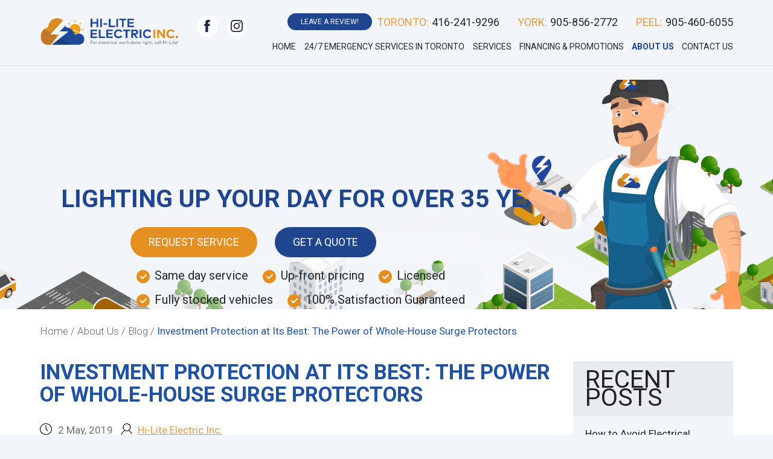

--- FILE ---
content_type: text/html; charset=UTF-8
request_url: https://hi-liteelectricinc.ca/about-us/blog/power-surges/investment-protection-best-power-whole-house-surge-protectors/
body_size: 36905
content:




<!doctype html>

<html class="no-js" lang="en-CA">

  <head>

    <meta charset="utf-8">

    <meta http-equiv="x-ua-compatible" content="ie=edge">

    <meta name="viewport" content="width=device-width, initial-scale=1, maximum-scale=1, user-scalable=no">

    <meta name="format-detection" content="telephone=no">

    

    <link rel="icon" href="https://hi-liteelectricinc.ca/wp-content/themes/Hi-Lite/assets/images/favicon.ico" />

    <link rel="shortcut icon" href="https://hi-liteelectricinc.ca/wp-content/themes/Hi-Lite/assets/images/favicon.ico" />

    <link href='https://fonts.googleapis.com/css?family=Roboto:400,100,300,500,700,900' rel='stylesheet' type='text/css'>

    

    <link rel="stylesheet" href="https://hi-liteelectricinc.ca/wp-content/themes/Hi-Lite/assets/css/main.css">

    <link href="https://hi-liteelectricinc.ca/wp-content/themes/Hi-Lite/assets/css/bootstrap.css" rel="stylesheet">

    <link rel="stylesheet" href="//code.jquery.com/ui/1.12.1/themes/smoothness/jquery-ui.css">

    

    <link rel="stylesheet" href="https://hi-liteelectricinc.ca/wp-content/themes/Hi-Lite/assets/css/juxtapose.css">

    <link rel="stylesheet" href="https://hi-liteelectricinc.ca/wp-content/themes/Hi-Lite/assets/css/animate.css">

    <link rel="stylesheet" href="https://hi-liteelectricinc.ca/wp-content/themes/Hi-Lite/assets/css/smk-accordion.css">

    <!--     <script src="js/vendor/modernizr-2.8.3.min.js"></script> -->

    <script type='text/javascript' src='https://cdn.trustindex.io/loader.js'></script>


    <script>(function(html){html.className = html.className.replace(/\bno-js\b/,'js')})(document.documentElement);</script>
<meta name='robots' content='index, follow, max-image-preview:large, max-snippet:-1, max-video-preview:-1' />
	<style>img:is([sizes="auto" i], [sizes^="auto," i]) { contain-intrinsic-size: 3000px 1500px }</style>
	
	<!-- This site is optimized with the Yoast SEO plugin v24.6 - https://yoast.com/wordpress/plugins/seo/ -->
	<title>The Power of Whole-House Surge Protectors</title>
	<meta name="description" content="Power outages are a major inconvenience. Surge protectors offer a solution. Click to learn more about their benefits!" />
	<link rel="canonical" href="https://hi-liteelectricinc.ca/about-us/blog/power-surges/investment-protection-best-power-whole-house-surge-protectors/" />
	<meta property="og:locale" content="en_US" />
	<meta property="og:type" content="article" />
	<meta property="og:title" content="The Power of Whole-House Surge Protectors" />
	<meta property="og:description" content="Power outages are a major inconvenience. Surge protectors offer a solution. Click to learn more about their benefits!" />
	<meta property="og:url" content="https://hi-liteelectricinc.ca/about-us/blog/power-surges/investment-protection-best-power-whole-house-surge-protectors/" />
	<meta property="og:site_name" content="Hi-Lite Electric Inc." />
	<meta property="article:published_time" content="2019-05-02T10:00:23+00:00" />
	<meta property="article:modified_time" content="2024-04-03T07:13:52+00:00" />
	<meta property="og:image" content="https://hi-liteelectricinc.ca/wp-content/uploads/2019/05/Investment-Protection-at-Its-Best-The-Power-of-Whole-House-Surge-Protectors.jpg" />
	<meta property="og:image:width" content="560" />
	<meta property="og:image:height" content="292" />
	<meta property="og:image:type" content="image/jpeg" />
	<meta name="author" content="Hi-Lite Electric Inc." />
	<meta name="twitter:card" content="summary_large_image" />
	<meta name="twitter:label1" content="Written by" />
	<meta name="twitter:data1" content="Hi-Lite Electric Inc." />
	<meta name="twitter:label2" content="Est. reading time" />
	<meta name="twitter:data2" content="5 minutes" />
	<!-- / Yoast SEO plugin. -->


<link rel='dns-prefetch' href='//fonts.googleapis.com' />
<link href='https://fonts.gstatic.com' crossorigin rel='preconnect' />
<link rel="alternate" type="application/rss+xml" title="Hi-Lite Electric Inc. &raquo; Feed" href="https://hi-liteelectricinc.ca/feed/" />
<link rel="alternate" type="application/rss+xml" title="Hi-Lite Electric Inc. &raquo; Comments Feed" href="https://hi-liteelectricinc.ca/comments/feed/" />
<link rel="alternate" type="application/rss+xml" title="Hi-Lite Electric Inc. &raquo; Investment Protection at Its Best: The Power of  Whole-House Surge Protectors Comments Feed" href="https://hi-liteelectricinc.ca/about-us/blog/power-surges/investment-protection-best-power-whole-house-surge-protectors/feed/" />
<script type="text/javascript">
/* <![CDATA[ */
window._wpemojiSettings = {"baseUrl":"https:\/\/s.w.org\/images\/core\/emoji\/15.0.3\/72x72\/","ext":".png","svgUrl":"https:\/\/s.w.org\/images\/core\/emoji\/15.0.3\/svg\/","svgExt":".svg","source":{"concatemoji":"https:\/\/hi-liteelectricinc.ca\/wp-includes\/js\/wp-emoji-release.min.js?ver=6.7.4"}};
/*! This file is auto-generated */
!function(i,n){var o,s,e;function c(e){try{var t={supportTests:e,timestamp:(new Date).valueOf()};sessionStorage.setItem(o,JSON.stringify(t))}catch(e){}}function p(e,t,n){e.clearRect(0,0,e.canvas.width,e.canvas.height),e.fillText(t,0,0);var t=new Uint32Array(e.getImageData(0,0,e.canvas.width,e.canvas.height).data),r=(e.clearRect(0,0,e.canvas.width,e.canvas.height),e.fillText(n,0,0),new Uint32Array(e.getImageData(0,0,e.canvas.width,e.canvas.height).data));return t.every(function(e,t){return e===r[t]})}function u(e,t,n){switch(t){case"flag":return n(e,"\ud83c\udff3\ufe0f\u200d\u26a7\ufe0f","\ud83c\udff3\ufe0f\u200b\u26a7\ufe0f")?!1:!n(e,"\ud83c\uddfa\ud83c\uddf3","\ud83c\uddfa\u200b\ud83c\uddf3")&&!n(e,"\ud83c\udff4\udb40\udc67\udb40\udc62\udb40\udc65\udb40\udc6e\udb40\udc67\udb40\udc7f","\ud83c\udff4\u200b\udb40\udc67\u200b\udb40\udc62\u200b\udb40\udc65\u200b\udb40\udc6e\u200b\udb40\udc67\u200b\udb40\udc7f");case"emoji":return!n(e,"\ud83d\udc26\u200d\u2b1b","\ud83d\udc26\u200b\u2b1b")}return!1}function f(e,t,n){var r="undefined"!=typeof WorkerGlobalScope&&self instanceof WorkerGlobalScope?new OffscreenCanvas(300,150):i.createElement("canvas"),a=r.getContext("2d",{willReadFrequently:!0}),o=(a.textBaseline="top",a.font="600 32px Arial",{});return e.forEach(function(e){o[e]=t(a,e,n)}),o}function t(e){var t=i.createElement("script");t.src=e,t.defer=!0,i.head.appendChild(t)}"undefined"!=typeof Promise&&(o="wpEmojiSettingsSupports",s=["flag","emoji"],n.supports={everything:!0,everythingExceptFlag:!0},e=new Promise(function(e){i.addEventListener("DOMContentLoaded",e,{once:!0})}),new Promise(function(t){var n=function(){try{var e=JSON.parse(sessionStorage.getItem(o));if("object"==typeof e&&"number"==typeof e.timestamp&&(new Date).valueOf()<e.timestamp+604800&&"object"==typeof e.supportTests)return e.supportTests}catch(e){}return null}();if(!n){if("undefined"!=typeof Worker&&"undefined"!=typeof OffscreenCanvas&&"undefined"!=typeof URL&&URL.createObjectURL&&"undefined"!=typeof Blob)try{var e="postMessage("+f.toString()+"("+[JSON.stringify(s),u.toString(),p.toString()].join(",")+"));",r=new Blob([e],{type:"text/javascript"}),a=new Worker(URL.createObjectURL(r),{name:"wpTestEmojiSupports"});return void(a.onmessage=function(e){c(n=e.data),a.terminate(),t(n)})}catch(e){}c(n=f(s,u,p))}t(n)}).then(function(e){for(var t in e)n.supports[t]=e[t],n.supports.everything=n.supports.everything&&n.supports[t],"flag"!==t&&(n.supports.everythingExceptFlag=n.supports.everythingExceptFlag&&n.supports[t]);n.supports.everythingExceptFlag=n.supports.everythingExceptFlag&&!n.supports.flag,n.DOMReady=!1,n.readyCallback=function(){n.DOMReady=!0}}).then(function(){return e}).then(function(){var e;n.supports.everything||(n.readyCallback(),(e=n.source||{}).concatemoji?t(e.concatemoji):e.wpemoji&&e.twemoji&&(t(e.twemoji),t(e.wpemoji)))}))}((window,document),window._wpemojiSettings);
/* ]]> */
</script>
		
	<style id='wp-emoji-styles-inline-css' type='text/css'>

	img.wp-smiley, img.emoji {
		display: inline !important;
		border: none !important;
		box-shadow: none !important;
		height: 1em !important;
		width: 1em !important;
		margin: 0 0.07em !important;
		vertical-align: -0.1em !important;
		background: none !important;
		padding: 0 !important;
	}
</style>
<link rel='stylesheet' id='wp-block-library-css' href='https://hi-liteelectricinc.ca/wp-includes/css/dist/block-library/style.min.css?ver=6.7.4' type='text/css' media='all' />
<style id='classic-theme-styles-inline-css' type='text/css'>
/*! This file is auto-generated */
.wp-block-button__link{color:#fff;background-color:#32373c;border-radius:9999px;box-shadow:none;text-decoration:none;padding:calc(.667em + 2px) calc(1.333em + 2px);font-size:1.125em}.wp-block-file__button{background:#32373c;color:#fff;text-decoration:none}
</style>
<style id='global-styles-inline-css' type='text/css'>
:root{--wp--preset--aspect-ratio--square: 1;--wp--preset--aspect-ratio--4-3: 4/3;--wp--preset--aspect-ratio--3-4: 3/4;--wp--preset--aspect-ratio--3-2: 3/2;--wp--preset--aspect-ratio--2-3: 2/3;--wp--preset--aspect-ratio--16-9: 16/9;--wp--preset--aspect-ratio--9-16: 9/16;--wp--preset--color--black: #000000;--wp--preset--color--cyan-bluish-gray: #abb8c3;--wp--preset--color--white: #ffffff;--wp--preset--color--pale-pink: #f78da7;--wp--preset--color--vivid-red: #cf2e2e;--wp--preset--color--luminous-vivid-orange: #ff6900;--wp--preset--color--luminous-vivid-amber: #fcb900;--wp--preset--color--light-green-cyan: #7bdcb5;--wp--preset--color--vivid-green-cyan: #00d084;--wp--preset--color--pale-cyan-blue: #8ed1fc;--wp--preset--color--vivid-cyan-blue: #0693e3;--wp--preset--color--vivid-purple: #9b51e0;--wp--preset--gradient--vivid-cyan-blue-to-vivid-purple: linear-gradient(135deg,rgba(6,147,227,1) 0%,rgb(155,81,224) 100%);--wp--preset--gradient--light-green-cyan-to-vivid-green-cyan: linear-gradient(135deg,rgb(122,220,180) 0%,rgb(0,208,130) 100%);--wp--preset--gradient--luminous-vivid-amber-to-luminous-vivid-orange: linear-gradient(135deg,rgba(252,185,0,1) 0%,rgba(255,105,0,1) 100%);--wp--preset--gradient--luminous-vivid-orange-to-vivid-red: linear-gradient(135deg,rgba(255,105,0,1) 0%,rgb(207,46,46) 100%);--wp--preset--gradient--very-light-gray-to-cyan-bluish-gray: linear-gradient(135deg,rgb(238,238,238) 0%,rgb(169,184,195) 100%);--wp--preset--gradient--cool-to-warm-spectrum: linear-gradient(135deg,rgb(74,234,220) 0%,rgb(151,120,209) 20%,rgb(207,42,186) 40%,rgb(238,44,130) 60%,rgb(251,105,98) 80%,rgb(254,248,76) 100%);--wp--preset--gradient--blush-light-purple: linear-gradient(135deg,rgb(255,206,236) 0%,rgb(152,150,240) 100%);--wp--preset--gradient--blush-bordeaux: linear-gradient(135deg,rgb(254,205,165) 0%,rgb(254,45,45) 50%,rgb(107,0,62) 100%);--wp--preset--gradient--luminous-dusk: linear-gradient(135deg,rgb(255,203,112) 0%,rgb(199,81,192) 50%,rgb(65,88,208) 100%);--wp--preset--gradient--pale-ocean: linear-gradient(135deg,rgb(255,245,203) 0%,rgb(182,227,212) 50%,rgb(51,167,181) 100%);--wp--preset--gradient--electric-grass: linear-gradient(135deg,rgb(202,248,128) 0%,rgb(113,206,126) 100%);--wp--preset--gradient--midnight: linear-gradient(135deg,rgb(2,3,129) 0%,rgb(40,116,252) 100%);--wp--preset--font-size--small: 13px;--wp--preset--font-size--medium: 20px;--wp--preset--font-size--large: 36px;--wp--preset--font-size--x-large: 42px;--wp--preset--spacing--20: 0.44rem;--wp--preset--spacing--30: 0.67rem;--wp--preset--spacing--40: 1rem;--wp--preset--spacing--50: 1.5rem;--wp--preset--spacing--60: 2.25rem;--wp--preset--spacing--70: 3.38rem;--wp--preset--spacing--80: 5.06rem;--wp--preset--shadow--natural: 6px 6px 9px rgba(0, 0, 0, 0.2);--wp--preset--shadow--deep: 12px 12px 50px rgba(0, 0, 0, 0.4);--wp--preset--shadow--sharp: 6px 6px 0px rgba(0, 0, 0, 0.2);--wp--preset--shadow--outlined: 6px 6px 0px -3px rgba(255, 255, 255, 1), 6px 6px rgba(0, 0, 0, 1);--wp--preset--shadow--crisp: 6px 6px 0px rgba(0, 0, 0, 1);}:where(.is-layout-flex){gap: 0.5em;}:where(.is-layout-grid){gap: 0.5em;}body .is-layout-flex{display: flex;}.is-layout-flex{flex-wrap: wrap;align-items: center;}.is-layout-flex > :is(*, div){margin: 0;}body .is-layout-grid{display: grid;}.is-layout-grid > :is(*, div){margin: 0;}:where(.wp-block-columns.is-layout-flex){gap: 2em;}:where(.wp-block-columns.is-layout-grid){gap: 2em;}:where(.wp-block-post-template.is-layout-flex){gap: 1.25em;}:where(.wp-block-post-template.is-layout-grid){gap: 1.25em;}.has-black-color{color: var(--wp--preset--color--black) !important;}.has-cyan-bluish-gray-color{color: var(--wp--preset--color--cyan-bluish-gray) !important;}.has-white-color{color: var(--wp--preset--color--white) !important;}.has-pale-pink-color{color: var(--wp--preset--color--pale-pink) !important;}.has-vivid-red-color{color: var(--wp--preset--color--vivid-red) !important;}.has-luminous-vivid-orange-color{color: var(--wp--preset--color--luminous-vivid-orange) !important;}.has-luminous-vivid-amber-color{color: var(--wp--preset--color--luminous-vivid-amber) !important;}.has-light-green-cyan-color{color: var(--wp--preset--color--light-green-cyan) !important;}.has-vivid-green-cyan-color{color: var(--wp--preset--color--vivid-green-cyan) !important;}.has-pale-cyan-blue-color{color: var(--wp--preset--color--pale-cyan-blue) !important;}.has-vivid-cyan-blue-color{color: var(--wp--preset--color--vivid-cyan-blue) !important;}.has-vivid-purple-color{color: var(--wp--preset--color--vivid-purple) !important;}.has-black-background-color{background-color: var(--wp--preset--color--black) !important;}.has-cyan-bluish-gray-background-color{background-color: var(--wp--preset--color--cyan-bluish-gray) !important;}.has-white-background-color{background-color: var(--wp--preset--color--white) !important;}.has-pale-pink-background-color{background-color: var(--wp--preset--color--pale-pink) !important;}.has-vivid-red-background-color{background-color: var(--wp--preset--color--vivid-red) !important;}.has-luminous-vivid-orange-background-color{background-color: var(--wp--preset--color--luminous-vivid-orange) !important;}.has-luminous-vivid-amber-background-color{background-color: var(--wp--preset--color--luminous-vivid-amber) !important;}.has-light-green-cyan-background-color{background-color: var(--wp--preset--color--light-green-cyan) !important;}.has-vivid-green-cyan-background-color{background-color: var(--wp--preset--color--vivid-green-cyan) !important;}.has-pale-cyan-blue-background-color{background-color: var(--wp--preset--color--pale-cyan-blue) !important;}.has-vivid-cyan-blue-background-color{background-color: var(--wp--preset--color--vivid-cyan-blue) !important;}.has-vivid-purple-background-color{background-color: var(--wp--preset--color--vivid-purple) !important;}.has-black-border-color{border-color: var(--wp--preset--color--black) !important;}.has-cyan-bluish-gray-border-color{border-color: var(--wp--preset--color--cyan-bluish-gray) !important;}.has-white-border-color{border-color: var(--wp--preset--color--white) !important;}.has-pale-pink-border-color{border-color: var(--wp--preset--color--pale-pink) !important;}.has-vivid-red-border-color{border-color: var(--wp--preset--color--vivid-red) !important;}.has-luminous-vivid-orange-border-color{border-color: var(--wp--preset--color--luminous-vivid-orange) !important;}.has-luminous-vivid-amber-border-color{border-color: var(--wp--preset--color--luminous-vivid-amber) !important;}.has-light-green-cyan-border-color{border-color: var(--wp--preset--color--light-green-cyan) !important;}.has-vivid-green-cyan-border-color{border-color: var(--wp--preset--color--vivid-green-cyan) !important;}.has-pale-cyan-blue-border-color{border-color: var(--wp--preset--color--pale-cyan-blue) !important;}.has-vivid-cyan-blue-border-color{border-color: var(--wp--preset--color--vivid-cyan-blue) !important;}.has-vivid-purple-border-color{border-color: var(--wp--preset--color--vivid-purple) !important;}.has-vivid-cyan-blue-to-vivid-purple-gradient-background{background: var(--wp--preset--gradient--vivid-cyan-blue-to-vivid-purple) !important;}.has-light-green-cyan-to-vivid-green-cyan-gradient-background{background: var(--wp--preset--gradient--light-green-cyan-to-vivid-green-cyan) !important;}.has-luminous-vivid-amber-to-luminous-vivid-orange-gradient-background{background: var(--wp--preset--gradient--luminous-vivid-amber-to-luminous-vivid-orange) !important;}.has-luminous-vivid-orange-to-vivid-red-gradient-background{background: var(--wp--preset--gradient--luminous-vivid-orange-to-vivid-red) !important;}.has-very-light-gray-to-cyan-bluish-gray-gradient-background{background: var(--wp--preset--gradient--very-light-gray-to-cyan-bluish-gray) !important;}.has-cool-to-warm-spectrum-gradient-background{background: var(--wp--preset--gradient--cool-to-warm-spectrum) !important;}.has-blush-light-purple-gradient-background{background: var(--wp--preset--gradient--blush-light-purple) !important;}.has-blush-bordeaux-gradient-background{background: var(--wp--preset--gradient--blush-bordeaux) !important;}.has-luminous-dusk-gradient-background{background: var(--wp--preset--gradient--luminous-dusk) !important;}.has-pale-ocean-gradient-background{background: var(--wp--preset--gradient--pale-ocean) !important;}.has-electric-grass-gradient-background{background: var(--wp--preset--gradient--electric-grass) !important;}.has-midnight-gradient-background{background: var(--wp--preset--gradient--midnight) !important;}.has-small-font-size{font-size: var(--wp--preset--font-size--small) !important;}.has-medium-font-size{font-size: var(--wp--preset--font-size--medium) !important;}.has-large-font-size{font-size: var(--wp--preset--font-size--large) !important;}.has-x-large-font-size{font-size: var(--wp--preset--font-size--x-large) !important;}
:where(.wp-block-post-template.is-layout-flex){gap: 1.25em;}:where(.wp-block-post-template.is-layout-grid){gap: 1.25em;}
:where(.wp-block-columns.is-layout-flex){gap: 2em;}:where(.wp-block-columns.is-layout-grid){gap: 2em;}
:root :where(.wp-block-pullquote){font-size: 1.5em;line-height: 1.6;}
</style>
<link rel='stylesheet' id='twentyseventeen-fonts-css' href='https://fonts.googleapis.com/css?family=Libre+Franklin%3A300%2C300i%2C400%2C400i%2C600%2C600i%2C800%2C800i&#038;subset=latin%2Clatin-ext' type='text/css' media='all' />
<link rel='stylesheet' id='twentyseventeen-style-css' href='https://hi-liteelectricinc.ca/wp-content/themes/Hi-Lite/style.css?ver=6.7.4' type='text/css' media='all' />
<!--[if lt IE 9]>
<link rel='stylesheet' id='twentyseventeen-ie8-css' href='https://hi-liteelectricinc.ca/wp-content/themes/Hi-Lite/assets/css/ie8.css?ver=1.0' type='text/css' media='all' />
<![endif]-->
<style id='akismet-widget-style-inline-css' type='text/css'>

			.a-stats {
				--akismet-color-mid-green: #357b49;
				--akismet-color-white: #fff;
				--akismet-color-light-grey: #f6f7f7;

				max-width: 350px;
				width: auto;
			}

			.a-stats * {
				all: unset;
				box-sizing: border-box;
			}

			.a-stats strong {
				font-weight: 600;
			}

			.a-stats a.a-stats__link,
			.a-stats a.a-stats__link:visited,
			.a-stats a.a-stats__link:active {
				background: var(--akismet-color-mid-green);
				border: none;
				box-shadow: none;
				border-radius: 8px;
				color: var(--akismet-color-white);
				cursor: pointer;
				display: block;
				font-family: -apple-system, BlinkMacSystemFont, 'Segoe UI', 'Roboto', 'Oxygen-Sans', 'Ubuntu', 'Cantarell', 'Helvetica Neue', sans-serif;
				font-weight: 500;
				padding: 12px;
				text-align: center;
				text-decoration: none;
				transition: all 0.2s ease;
			}

			/* Extra specificity to deal with TwentyTwentyOne focus style */
			.widget .a-stats a.a-stats__link:focus {
				background: var(--akismet-color-mid-green);
				color: var(--akismet-color-white);
				text-decoration: none;
			}

			.a-stats a.a-stats__link:hover {
				filter: brightness(110%);
				box-shadow: 0 4px 12px rgba(0, 0, 0, 0.06), 0 0 2px rgba(0, 0, 0, 0.16);
			}

			.a-stats .count {
				color: var(--akismet-color-white);
				display: block;
				font-size: 1.5em;
				line-height: 1.4;
				padding: 0 13px;
				white-space: nowrap;
			}
		
</style>
<link rel='stylesheet' id='wp-paginate-css' href='https://hi-liteelectricinc.ca/wp-content/plugins/wp-paginate/css/wp-paginate.css?ver=2.2.4' type='text/css' media='screen' />
<script type="text/javascript" src="https://hi-liteelectricinc.ca/wp-content/plugins/techwyse-form/inc/js/jquery-1.3.2.js?ver=6.7.4" id="jquery_1_3_2-js"></script>
<!--[if lt IE 9]>
<script type="text/javascript" src="https://hi-liteelectricinc.ca/wp-content/themes/Hi-Lite/assets/js/html5.js?ver=3.7.3" id="html5-js"></script>
<![endif]-->
<script type="text/javascript" src="https://hi-liteelectricinc.ca/wp-includes/js/jquery/jquery.min.js?ver=3.7.1" id="jquery-core-js"></script>
<script type="text/javascript" src="https://hi-liteelectricinc.ca/wp-includes/js/jquery/jquery-migrate.min.js?ver=3.4.1" id="jquery-migrate-js"></script>
<link rel="https://api.w.org/" href="https://hi-liteelectricinc.ca/wp-json/" /><link rel="alternate" title="JSON" type="application/json" href="https://hi-liteelectricinc.ca/wp-json/wp/v2/posts/1077" /><link rel="EditURI" type="application/rsd+xml" title="RSD" href="https://hi-liteelectricinc.ca/xmlrpc.php?rsd" />
<meta name="generator" content="WordPress 6.7.4" />
<link rel='shortlink' href='https://hi-liteelectricinc.ca/?p=1077' />
<link rel="alternate" title="oEmbed (JSON)" type="application/json+oembed" href="https://hi-liteelectricinc.ca/wp-json/oembed/1.0/embed?url=https%3A%2F%2Fhi-liteelectricinc.ca%2Fabout-us%2Fblog%2Fpower-surges%2Finvestment-protection-best-power-whole-house-surge-protectors%2F" />
<link rel="alternate" title="oEmbed (XML)" type="text/xml+oembed" href="https://hi-liteelectricinc.ca/wp-json/oembed/1.0/embed?url=https%3A%2F%2Fhi-liteelectricinc.ca%2Fabout-us%2Fblog%2Fpower-surges%2Finvestment-protection-best-power-whole-house-surge-protectors%2F&#038;format=xml" />
<style type="text/css">.recentcomments a{display:inline !important;padding:0 !important;margin:0 !important;}</style><meta name="redi-version" content="1.2.6" />		<style type="text/css" id="wp-custom-css">
			.header .lvebtn{
	margin-top:35px;
}
@media (min-width:1920px) and (max-width:1920px){
	.header .lvebtn{
	margin-top:0;
}
	header .social{
		margin: -10px 15px;
		padding:0!important;
	}
}
@media(max-width:1600px){
	.banner {
    margin: 200px 0 0 0;
}
}
.inner-left .site-map ul li a{
    text-decoration: none;
    font-weight: 500;
}
@media(max-width:1400px){
.banner {
    margin: 140px 0 0 0;
}
}
@media (max-width:1024px){

header .social {
    float: right;
    margin: 0 25px 0 0;
}
}
	
@media (max-width:768px){
		.header .lvebtn{
	margin-top:0;
}
}

@media (max-width:414px){
.banner{
    margin: 25px 0 0 0;
}
}
header .social{
	float:right;

}
header .social a {
    background: #fff;
    border-radius: 50%;
    width: 35px;
    height: 35px;
    display: inline-block;
    color: #18273C;
    margin: 0 10px 0 0;
}

header .social a svg {
    fill: #182640;
    width: 20px;
    height: 20px;
    margin: 7px 0 0 7px;
}
header .social a:hover {
    background: #E49020;
}
.cnt-right-img{
float: right;
    margin-left: 20px;
	
}

@media (max-width:1024px){
	.cnt-right-img{
		float:none;
		margin :20px;
	}
}

@media (min-width:1200px){
	.banner.inner-banner {
    padding: 6% 4%!important;
}
}	


@media screen and (min-device-width: 1200px) and (max-device-width: 1350px) {

    .top.clearfix p {
        font-size: 18px !important;
    }


    .menu ul li a {
        font-size: 14px;
    }
}

@media (max-width: 991px) {
    .lvebtn {
        margin-top: 5px !important;
    }
}

@media screen and (min-device-width: 1200px){
    .menu ul li {
        padding: 10px 12px;
    }
}

@media screen and (min-device-width: 1024px) and (max-device-width: 1332px) {
.header .lvebtn {
    margin-top: 25px;
}
}

@media screen and (min-device-width: 1333px){
    .header .lvebtn {
        margin-left: 10px;
        margin-top: 0px;
    }
}
	
.blog-article h2 {
    font: 400 27px / 28px "Roboto", sans-serif !important;
}

.blog-article h3 {
    font: 400 20px "Roboto", sans-serif !important;
}	
	
	span.span-h2 {
    font: 400 27px / 30px "Roboto", sans-serif !important;
    text-align: center !important;
    display: block;
    /* margin: 0 0 0 30px; */
    margin: 0 0 30px;
  
    color: #222 !important;
}
span.span-h2 a{
	
	 color: #222 !important;
}
	h2.faq_main_h2 {
    margin-top: 20px !important;
}
@media (max-width: 1600px) {
.licensed-home .list li {
   font-size:28px!important;
}
@media (max-width: 1400px) {
.licensed-home {
    background-position: center center;
}
}
	
	
	@media (min-width: 1200px) {
.menu ul li:hover ul li ul {
 left: auto;
 visibility: hidden;
 top: -20px;
 right: -100%;
    }
}		</style>
		
<!-- Global site tag (gtag.js) - Google Ads: 845893584 -->
<script async src="https://www.googletagmanager.com/gtag/js?id=AW-845893584"></script>
<script>
  window.dataLayer = window.dataLayer || [];
  function gtag(){dataLayer.push(arguments);}
  gtag('js', new Date());

  gtag('config', 'AW-845893584');
</script>

	
	<script>
			/* Cookie functions start here*/

		function set_cookie(cookie_name){ // Cookie set function start

		var cname=cookie_name;

		var cvalue="1";

		var d = new Date();

		var minutes = 60;

		d.setTime(d.getTime() + (minutes * 60 * 1000));

		var expires = "expires="+ d.toUTCString();

		document.cookie = cname + "=" + cvalue + ";"+ expires +";path=/";

		//alert(document.cookie);

		}

		function getCookie(cname) { //Fetch cookie data function start

		var name = cname + "=";

		var ca = document.cookie.split(';');

		for(var i = 0; i < ca.length; i++) {

		var c = ca[i];

		while (c.charAt(0) == ' ') {

		c = c.substring(1);

		}

		if (c.indexOf(name) == 0) {

		return c.substring(name.length, c.length);

		}

		}

		return "";

		}

		/* Cookie functions end here*/

  jQuery(document).ready(function() { 

        var url=window.location.href;



		if(url.indexOf('vsrefdom=cpc-google-gta')!= -1 || getCookie("cpc_gta")=="1"){

			

		if(getCookie("cpc_gta")=="1"){ /* If cookie found nothing will be do else new cookie will be create on client browser */

				

		}else{ 

		 set_cookie("cpc_gta");

		}

		//alert("sdfsdf");

		document.querySelectorAll(".top p")[0].style.display='none';

        document.querySelectorAll(".top p")[1].style.display='none';

		document.querySelectorAll(".top p")[2].style.display='block';

		


		//document.querySelectorAll(".tl-text")[2].innerHTML='Toronto: <a href="tel:416-628-0836">416-628-0836</a><br>';

		if(document.querySelectorAll("#footer_page_numbers")[0]!=undefined){

			document.querySelectorAll("#footer_page_numbers")[0].innerHTML='Toronto: <a href="tel:416-628-0836">416-628-0836</a><br>';

		}

		if(document.querySelectorAll("#contact_page_numbers")[0]!=undefined){

			document.querySelectorAll("#contact_page_numbers")[0].innerHTML='Toronto: <a href="tel:416-628-0836">416-628-0836</a><br>';

		}

		var call_number="416-628-0836";

		



		jQuery('a[href^="tel:"]').each(function() { /*Foreach is to find the phone numbers*/

			if (jQuery(this).hasClass("emergency")===false) {

			jQuery(this).attr('href', 'tel:'+call_number);

			jQuery(this).text(call_number);

			}else{

				if(document.querySelector(".emergency")!=null){

				    document.querySelector(".emergency").parentNode.innerHTML="If you have an EMERGENCY call us at: 416-628-0836";

				}

			}

		});

		jQuery('span,a').each(function(){                            

		var replaced = jQuery(this).html().replace("888-562-8489",call_number).replace("647-499-5693 ",call_number).replace("888-359-1490",call_number);

		

		jQuery(this).html(replaced);                                                              

		});

		console.log("paid url found Toronto :)"); //Alert message when we track paid url

		

		/*------GCT code---------*/

			gtag('config', 'AW-845893584/G0QxCJStjHMQ0J-tkwM', {
    			'phone_conversion_number': '416-628-0836'
  			});



		/*------GCT code---------*/

		

		}
		if(url.indexOf('vsrefdom=cpc-google-peel') != -1 || getCookie("cpc_peel")=="1"){

			

		if(getCookie("cpc_peel")=="1"){ /* If cookie found nothing will be do else new cookie will be create on client browser */

				

		}else{ 

		 set_cookie("cpc_peel");

		}

		//alert("sdfsdf");

		var call_number="289-206-0903";

		document.querySelectorAll(".top p")[0].style.display='block';

        document.querySelectorAll(".top p")[1].style.display='none';

		document.querySelectorAll(".top p")[2].style.display='none';



		


        //document.querySelectorAll(".tl-text")[2].innerHTML='Peel Region: <a href="tel:289-206-0903">289-206-0903</a><br>';

		if(document.querySelectorAll("#footer_page_numbers")[0]!=undefined){

			document.querySelectorAll("#footer_page_numbers")[0].innerHTML='Peel Region: <a href="tel:289-206-0903">289-206-0903</a><br>';

		}

		if(document.querySelectorAll("#contact_page_numbers")[0]!=undefined){

			document.querySelectorAll("#contact_page_numbers")[0].innerHTML='Peel Region: <a href="tel:289-206-0903">289-206-0903</a><br>';

		}

		jQuery('a[href^="tel:"]').each(function() { /*Foreach is to find the phone numbers*/

			//alert(jQuery(this).text());

			if (jQuery(this).hasClass("emergency")===false) {

			jQuery(this).attr('href', 'tel:'+call_number);

			jQuery(this).text(call_number);

			}else{

				if(document.querySelector(".emergency")!=null){

				document.querySelector(".emergency").parentNode.innerHTML="If you have an EMERGENCY call us at: 289-206-0903";

				}

			}

			

		});

		jQuery('span,a').each(function(){                            

		var replaced = jQuery(this).html().replace("888-562-8489",call_number).replace("647-499-5693 ",call_number).replace("888-359-1490",call_number);

		

		jQuery(this).html(replaced);                                                              

		});

		console.log("paid url found Peel :)"); //Alert message when we track paid url

		

		/*------GCT code---------*/

			gtag('config', 'AW-845893584/G0QxCJStjHMQ0J-tkwM', {
    			'phone_conversion_number': '289-206-0903'
  			});

		/*------GCT code---------*/

		

		}
		if( url.indexOf('vsrefdom=cpc-google-york') != -1 || getCookie("cpc_york")=="1"){

			

		if(getCookie("cpc_york")=="1"){
		 /* If cookie found nothing will be do else new cookie will be create on client browser */

				

		}else{ 

		 set_cookie("cpc_york");

		}

		//alert("sdfsdf");

		var call_number="289-201-8874";

		document.querySelectorAll(".top p")[0].style.display='none';

        document.querySelectorAll(".top p")[1].style.display='block';

		document.querySelectorAll(".top p")[2].style.display='none';



		
        //document.querySelectorAll(".tl-text")[2].innerHTML='York Region: <a href="tel:289-201-8874">289-201-8874</a><br>';

		if(document.querySelectorAll("#footer_page_numbers")[0]!=undefined){

			document.querySelectorAll("#footer_page_numbers")[0].innerHTML='York Region: <a href="tel:289-201-8874">289-201-8874</a><br>';

		}

		if(document.querySelectorAll("#contact_page_numbers")[0]!=undefined){

			document.querySelectorAll("#contact_page_numbers")[0].innerHTML='York Region: <a href="tel:289-201-8874">289-201-8874</a><br>';

		}

		jQuery('a[href^="tel:"]').each(function() { /*Foreach is to find the phone numbers*/

			if (jQuery(this).hasClass("emergency")===false) {

			jQuery(this).attr('href', 'tel:'+call_number);

			jQuery(this).text(call_number);

			}else{

				if(document.querySelector(".emergency")!=null){

				document.querySelector(".emergency").parentNode.innerHTML="If you have an EMERGENCY call us at: 289-201-8874";

				}

			}

		});

		jQuery('span,a').each(function(){                            

		var replaced = jQuery(this).html().replace("888-562-8489",call_number).replace("647-499-5693 ",call_number).replace("888-359-1490",call_number);

		

		jQuery(this).html(replaced);                                                              

		});

		console.log("paid url found York :)"); //Alert message when we track paid url

		

		/*------GCT code---------*/



		   gtag('config', 'AW-845893584/G0QxCJStjHMQ0J-tkwM', {
    			'phone_conversion_number': '289-201-8874'
  			});

		  

		/*------GCT code---------*/

		

		}

		if( url.indexOf('vsrefdom=cpc-google-gta') == -1 && url.indexOf('vsrefdom=cpc-google-peel') == -1 && url.indexOf('vsrefdom=cpc-google-york') == -1 && getCookie("cpc_gta")!="1" && getCookie("cpc_peel")!="1" && getCookie("cpc_york")!="1"){

		document.querySelectorAll(".top p")[0].style.display='block';

        document.querySelectorAll(".top p")[1].style.display='block';

		document.querySelectorAll(".top p")[2].style.display='block';

		

		} /*If condition end here*/

		

		

	

  });

  </script>

	

	

<!-- Google Tag Manager -->

<script>(function(w,d,s,l,i){w[l]=w[l]||[];w[l].push({'gtm.start':

new Date().getTime(),event:'gtm.js'});var f=d.getElementsByTagName(s)[0],

j=d.createElement(s),dl=l!='dataLayer'?'&l='+l:'';j.async=true;j.src=

'https://www.googletagmanager.com/gtm.js?id='+i+dl;f.parentNode.insertBefore(j,f);

})(window,document,'script','dataLayer','GTM-MWKS3VV');</script>

<!-- End Google Tag Manager -->



<!-- cpc condition start here -->



<!--  Condition for GTA*********** -->







<style>
	.form-home-wrapper .hm-cap{
		padding-top:20px;
		color:#fff;
	}
	input#submit_contactform_8 {
    margin-top: 20px;
}
	section.form-home-wrapper {
    padding: 40px 0 40px 0 !important;
}
	#formcontact_8{
		    margin: 0;
    border: none;
    box-shadow: none;
	}
	.gmb-wrap {
    padding: 40px 0;
}
	.bottom-box .hm-testy {
    min-height: 353px;
    align-content: center;
}
	.bottom-box .button1 {
    float: left;
}
	@media (min-width: 768px) {
    .banner {
        margin: 265px 0 0 0;
    }
}

	.footer .hm-form .hm-cap input[type="Submit"] {
    bottom: 50px;

}

	@media (min-width:1600px) {	
      header .social {
        margin: 5px -15px !important;
    }
	    .header .lvebtn {
        margin-left: 104px !important;
    }
	.header .top-right .span-spn-h3 {
		font: 400 20px / 20px "Roboto", sans-serif;
	}	
	}
	@media (min-width: 1680px) {
    header .social {
        margin: -7px 8px !important;
    }
}
	@media (min-width:1280px) {	
	header .social {
    
    margin: -8px 5px;
}
	}
@media (min-width: 1201px) and (max-width: 1350px) {
    .menu ul li {
    
		padding: 10px 5px;
    }
	 .header .lvebtn {
    margin-left: 40px;
        margin-top: -5px;
    }

}
	@media (min-width: 1217px) and (max-width: 1269px) {
		header .social {
		margin: -8px -58px !important;
	}
	}
	
	
	@media screen and (min-device-width: 1024px) and (max-device-width: 1200px) {
    .header .lvebtn {
        margin-top: 34px;
    }
.header {
 height: 200px;
		}
header .social {
   
    margin-top: 20px;
}
}
@media (min-width:1351px) {	
	header .social {
    margin: -8px 7px;
}
	      .header .lvebtn {
        margin-left: -19px;
    }
	.header .top-right .span-spn-h3 {
		font: 400 20px / 20px "Roboto", sans-serif;
	}	
	}
@media screen and (min-device-width: 1200px) and (max-device-width: 1299px) { 
	.parallax-window {
    min-height: 537px;
    background-size: cover !important;
		
}
		.banner .man {
    width: 325px;
			height: 400px;
		
		}
			.span-spn-h2 {
    font-size: 41px !important;
    color: #1F458E;
    text-transform: uppercase;
}	
	    .banner {
        margin: 176px 0 0 0;
    }
	}
	@media (min-width: 1300px) {
    .banner {
        margin: 20px 0 0 0;
    }

}
		@media (min-width: 1600px) {
    .banner {
        margin: 198px 0 0 0;
    }
}
@media (max-width: 768px) {
    .banner {
        margin: 90px 0 0 0;
    }
}	
	
	@media (max-width: 767px) {
.footer .hm-form .hm-cap input[type="Submit"] {
    bottom: 0px;
}
header .top-right .span-spn-h3 {
        margin-right: 36px !important;
    }		
	 .header .top-right {
        text-align: left;
    }
		    .lvebtn {
        margin-left: 0;
    }
		    .header {
        top: -8px;
    }
	}
@media (max-width: 991px) {
	.ti-widget.ti-goog .ti-profile-img {
		margin: 0px 10px 0 12px !important;
	}
	.ti-widget.ti-goog .ti-widget-container {
    margin-left: 18px;
}
	}
	@media screen and (min-device-width: 1024px) and (max-device-width: 1199px) { 
		    .header .lvebtn {
        margin-top: -5px;
		margin-left: -165px;
    }
		.header .logo img {
    max-width: 100%;
    width: 72%;
}
	}
section.form-home-wrapper {
    background-color: #1F458E;
        padding: 80px 0 55px 0;
}

span.form-head {
    font-weight: 700;
    text-align: center;
    display: block;
    font-size: 30px;
    color: #fff;
    padding: 0 0 40px 0;
}

.col-md-3.home-form-colo textarea#Message {
    border: none;
    color: #646464;
    width: 100%;
    padding: 7px 0;
    border-bottom: 1px solid #d5d5d5;
    border-right: none;
    border-left: none;
    border-top: none;
    font: 400 15px / 18px "Roboto", sans-serif;
    height: 39px;
     padding: 9px;
}


.col-md-3.home-form-coloum input#Name, .col-md-3.home-form-coloum input#email, .col-md-3.home-form-coloum input#phone {
    border: none;
    color: #646464;
    width: 100%;
    padding: 7px 0;
    border-bottom: 1px solid #d5d5d5;
    border-right: none;
    border-left: none;
    border-top: none;
    font: 400 15px / 18px "Roboto", sans-serif;
    padding: 10px;
}

.bottom .button1 {
    padding: 12px 30px;
    text-transform: uppercase;
    text-align: center;
    color: #fff;
    font: 400 20px / 30px "Roboto", sans-serif;
    border-radius: 30px;
    background: #E49020;
    display: inline-block;
    float: right;
    padding: 6px 45px;
    margin-top: 45px;
}


@media (min-width:300px) and (max-width:991px){
.container.form-home .col-md-3.home-form-coloum {
    margin: 10px 0 10px 0;
}
.input-holder.col-md-3.home-form-colo {
    margin: 10px 0px 10px 0px;
}


}

@media (min-width:300px) and (max-width:600px){

	div#captcha_div_contact_8 {
    padding: 18px;
    text-align: unset !important;
        
}

input#submit_contactform_8{
	float: unset !important;
   margin-left: 20px;
}

}

@media (min-width:768px) and (max-width:1025px){
	div#captcha_div_contact_8 {
    padding: 18px;

        
}

input#submit_contactform_8{
	
   margin-right: 20px;
}	
}



.input-holder.col-md-3.home-form-colo textarea#hcomments {
    border: none;
    color: #646464;
    width: 100%;
    padding: 7px 0;
    border-bottom: 1px solid #d5d5d5;
    border-right: none;
    border-left: none;
    border-top: none;
    font: 400 15px / 18px "Roboto", sans-serif;
    height: 39px;
    padding: 9px;
}


.input-holder.col-md-3.home-form-coloum input#hphone {
    border: none;
    color: #646464;
    width: 100%;
    padding: 7px 0;
    border-bottom: 1px solid #d5d5d5;
    border-right: none;
    border-left: none;
    border-top: none;
    font: 400 15px / 18px "Roboto", sans-serif;
    padding: 10px;
}

.input-holder.col-md-3.home-form-coloum input#hemail {
    border: none;
    color: #646464;
    width: 100%;
    padding: 7px 0;
    border-bottom: 1px solid #d5d5d5;
    border-right: none;
    border-left: none;
    border-top: none;
    font: 400 15px / 18px "Roboto", sans-serif;
    padding: 10px;
}


.input-holder.col-md-3.home-form-coloum input#hname {
    border: none;
    color: #646464;
    width: 100%;
    padding: 7px 0;
    border-bottom: 1px solid #d5d5d5;
    border-right: none;
    border-left: none;
    border-top: none;
    font: 400 15px / 18px "Roboto", sans-serif;
    padding: 10px;
}

input#submit_contactform_8 {
    text-transform: uppercase;
    text-align: center;
    color: #fff;
    font: 400 20px / 30px "Roboto", sans-serif;
    border-radius: 30px;
    background: #E49020;
    display: inline-block;
    float: right;
    padding: 6px 45px;
    margin-top: 45px;
       border: none;
}



div#captcha_div_contact_8 {
    text-align: end;
}

input#submit_contactform_8:hover {
    background-color: #000;

}

h2.ser-tag {
    color: #2151A3;
    text-transform: uppercase;
}
h2.span-h3-test {
    color: #fff;
}

@media (min-width: 1200px) {
.header .logo {
    width: 20%;
}
	    .header {
        height: auto;
        border-bottom: 1px solid #e7e7e7;
    }
    .header .top-right {
        float: right;
        margin-top: -36px;
    }
    header .social {
        position: relative;
        left: 30px;
        float: unset;
        top: -10px;
    }
	}
@media (min-width: 1201px) {

.header .top-right {
    margin-top: -18px;
}
	    .header .lvebtn {
        margin-left: 30px;
    }
	    header .social {
        left: 30px;
        top: 8px;
    }
	}
@media (min-width: 1300px) {


	    .header .lvebtn {
        margin-left: -50px;
    }
	}	
	@media (min-width: 1600px) {
    .header .top-right {
        margin-top: -35px;
    }
		  
}
	@media (min-width: 1900px) {
    .header .top-right {
        margin-top: -10px;
    }
		    header .social {
        left: 160px;
        top: 15px;
    }
}
</style>


  </head>

  <body data-rsssl=1 class="">





  <!-- Google Tag Manager (noscript) -->

<noscript><iframe src="https://www.googletagmanager.com/ns.html?id=GTM-MWKS3VV"

height="0" width="0" style="display:none;visibility:hidden"></iframe></noscript>

<!-- End Google Tag Manager (noscript) -->

    <!--[if lt IE 9]>

    <p class="browserupgrade">You are using an <strong>outdated</strong> browser. Please <a href="http://browsehappy.com/">upgrade your browser</a> to improve your experience.</p>

    <![endif]-->

    
<!-- 		<style>

			.top-notice{

				background-color:#1F458E;

				padding:10px 0px;

				position: fixed;

    			z-index: 999;

    			top:0;

    			width:100%;

			}

			.top-notice .container{

				width:98%;

			}

			.top-notice p{

				color:#fff;

				font-size:14px;

				text-align:center;

				margin-bottom:0;

				position:relative;

			}

			body.home-page .header{

				top: 65px;

			}

			body.home-page .parallax-window{

				margin-top:65px;

			}

			@media (min-width:2000px){

				body.home-page .parallax-window {

				    margin-top: 200px;

				}

			}

			@media (min-width:1440px){

				body.home-page .header{

					top:52px;

				}

			}

			@media (max-width:991px){

				body.home-page .header {

				    top: 84px;

				}

				body.home-page .parallax-window {

				    margin-top: 210px;

				}

			}

			@media (max-width:767px){

				.top-notice{

					position:relative;

				}

				body.home-page .header {

				    top: 0;

				}

				body.home-page .parallax-window {

				    margin-top: 30px;

				}

			}

		</style> -->

    <!-- Header -->

    <header class="header">

      <div class="container-fluid">

        <div class="row">

          <div class="col-md-12">

            

<div class="left-logo">



            <a title="Licensed Electrical Installation & Service - Hi-Lite Electric Inc." class="logo" href="https://hi-liteelectricinc.ca/" ><img src="https://hi-liteelectricinc.ca/wp-content/themes/Hi-Lite/assets/images/logo.png" width="422" height="96" alt="Licensed Electrical Installation & Service - Hi-Lite Electric Inc."></a>



          </div>


<div class="right-menu">
<div class="social">
                <a href="https://www.facebook.com/pages/Hi-Lite-Electric-Inc/148966271939651" target="_blank" rel="nofollow">
                <svg><use xlink:href="https://hi-liteelectricinc.ca/wp-content/themes/Hi-Lite/assets/images/svg-sprite.svg#fb"></use></svg>
					
              </a>
	 <a href="https://www.instagram.com/hiliteelectric/?hl=en" target="_blank" rel="nofollow">
	<svg xmlns="http://www.w3.org/2000/svg" width="16" height="16" fill="currentColor" class="bi bi-instagram" viewBox="0 0 16 16">
  <path d="M8 0C5.829 0 5.556.01 4.703.048 3.85.088 3.269.222 2.76.42a3.9 3.9 0 0 0-1.417.923A3.9 3.9 0 0 0 .42 2.76C.222 3.268.087 3.85.048 4.7.01 5.555 0 5.827 0 8.001c0 2.172.01 2.444.048 3.297.04.852.174 1.433.372 1.942.205.526.478.972.923 1.417.444.445.89.719 1.416.923.51.198 1.09.333 1.942.372C5.555 15.99 5.827 16 8 16s2.444-.01 3.298-.048c.851-.04 1.434-.174 1.943-.372a3.9 3.9 0 0 0 1.416-.923c.445-.445.718-.891.923-1.417.197-.509.332-1.09.372-1.942C15.99 10.445 16 10.173 16 8s-.01-2.445-.048-3.299c-.04-.851-.175-1.433-.372-1.941a3.9 3.9 0 0 0-.923-1.417A3.9 3.9 0 0 0 13.24.42c-.51-.198-1.092-.333-1.943-.372C10.443.01 10.172 0 7.998 0zm-.717 1.442h.718c2.136 0 2.389.007 3.232.046.78.035 1.204.166 1.486.275.373.145.64.319.92.599s.453.546.598.92c.11.281.24.705.275 1.485.039.843.047 1.096.047 3.231s-.008 2.389-.047 3.232c-.035.78-.166 1.203-.275 1.485a2.5 2.5 0 0 1-.599.919c-.28.28-.546.453-.92.598-.28.11-.704.24-1.485.276-.843.038-1.096.047-3.232.047s-2.39-.009-3.233-.047c-.78-.036-1.203-.166-1.485-.276a2.5 2.5 0 0 1-.92-.598 2.5 2.5 0 0 1-.6-.92c-.109-.281-.24-.705-.275-1.485-.038-.843-.046-1.096-.046-3.233s.008-2.388.046-3.231c.036-.78.166-1.204.276-1.486.145-.373.319-.64.599-.92s.546-.453.92-.598c.282-.11.705-.24 1.485-.276.738-.034 1.024-.044 2.515-.045zm4.988 1.328a.96.96 0 1 0 0 1.92.96.96 0 0 0 0-1.92m-4.27 1.122a4.109 4.109 0 1 0 0 8.217 4.109 4.109 0 0 0 0-8.217m0 1.441a2.667 2.667 0 1 1 0 5.334 2.667 2.667 0 0 1 0-5.334"/>
</svg>
		   </a>
            </div>


            <div class="top-right clearfix">

              <div class="top clearfix">





                <p class="span-spn-h3" style="display:none"><span>Peel:</span><a href="tel:905-460-6055">905-460-6055</a></p>

                 <p class="span-spn-h3" style="display:none" ><span>York:</span><a href="tel:905-856-2772">905-856-2772</a></p>

                  <p class="span-spn-h3" style="display:none" ><span>Toronto:</span><a href="tel:416-241-9296">416-241-9296</a></p>

              



<a target="_blank" class="lvebtn" href="https://www.google.ca/search?q=Hi-Lite+Electric+Inc#lkt=LocalPoiReviews&lrd=0x882b3b2ed4795b0f:0xe36b3e2a56609158,3,5">leave a review!</a>





              </div>

              <div  class="menu clearfix">

                			<script>

			$(document).ready(function() {
			$('.menu-item-49').addClass('current_page_item current-menu-ancestor current-menu-parent current-page-parent current_page_ancestor');
			$('.menu-item-64').addClass('current_page_item current-menu-ancestor current-menu-parent current-page-parent current_page_ancestor');

			});
			</script>
						<script>

			$(document).ready(function() {
			$('.menu-item-49').addClass('current_page_item current-menu-ancestor current-menu-parent current-page-parent current_page_ancestor');
			$('.menu-item-64').addClass('current_page_item current-menu-ancestor current-menu-parent current-page-parent current_page_ancestor');

			});
			</script>
						<script>

			$(document).ready(function() {
			$('.menu-item-49').addClass('current_page_item current-menu-ancestor current-menu-parent current-page-parent current_page_ancestor');
			$('.menu-item-64').addClass('current_page_item current-menu-ancestor current-menu-parent current-page-parent current_page_ancestor');

			});
			</script>
						<script>

			$(document).ready(function() {
			$('.menu-item-49').addClass('current_page_item current-menu-ancestor current-menu-parent current-page-parent current_page_ancestor');
			$('.menu-item-64').addClass('current_page_item current-menu-ancestor current-menu-parent current-page-parent current_page_ancestor');

			});
			</script>
						<script>

			$(document).ready(function() {
			$('.menu-item-49').addClass('current_page_item current-menu-ancestor current-menu-parent current-page-parent current_page_ancestor');
			$('.menu-item-64').addClass('current_page_item current-menu-ancestor current-menu-parent current-page-parent current_page_ancestor');

			});
			</script>
						<script>

			$(document).ready(function() {
			$('.menu-item-49').addClass('current_page_item current-menu-ancestor current-menu-parent current-page-parent current_page_ancestor');
			$('.menu-item-64').addClass('current_page_item current-menu-ancestor current-menu-parent current-page-parent current_page_ancestor');

			});
			</script>
						<script>

			$(document).ready(function() {
			$('.menu-item-49').addClass('current_page_item current-menu-ancestor current-menu-parent current-page-parent current_page_ancestor');
			$('.menu-item-64').addClass('current_page_item current-menu-ancestor current-menu-parent current-page-parent current_page_ancestor');

			});
			</script>
						<script>

			$(document).ready(function() {
			$('.menu-item-49').addClass('current_page_item current-menu-ancestor current-menu-parent current-page-parent current_page_ancestor');
			$('.menu-item-64').addClass('current_page_item current-menu-ancestor current-menu-parent current-page-parent current_page_ancestor');

			});
			</script>
						<script>

			$(document).ready(function() {
			$('.menu-item-49').addClass('current_page_item current-menu-ancestor current-menu-parent current-page-parent current_page_ancestor');
			$('.menu-item-64').addClass('current_page_item current-menu-ancestor current-menu-parent current-page-parent current_page_ancestor');

			});
			</script>
						<script>

			$(document).ready(function() {
			$('.menu-item-49').addClass('current_page_item current-menu-ancestor current-menu-parent current-page-parent current_page_ancestor');
			$('.menu-item-64').addClass('current_page_item current-menu-ancestor current-menu-parent current-page-parent current_page_ancestor');

			});
			</script>
						<script>

			$(document).ready(function() {
			$('.menu-item-49').addClass('current_page_item current-menu-ancestor current-menu-parent current-page-parent current_page_ancestor');
			$('.menu-item-64').addClass('current_page_item current-menu-ancestor current-menu-parent current-page-parent current_page_ancestor');

			});
			</script>
						<script>

			$(document).ready(function() {
			$('.menu-item-49').addClass('current_page_item current-menu-ancestor current-menu-parent current-page-parent current_page_ancestor');
			$('.menu-item-64').addClass('current_page_item current-menu-ancestor current-menu-parent current-page-parent current_page_ancestor');

			});
			</script>
						<script>

			$(document).ready(function() {
			$('.menu-item-49').addClass('current_page_item current-menu-ancestor current-menu-parent current-page-parent current_page_ancestor');
			$('.menu-item-64').addClass('current_page_item current-menu-ancestor current-menu-parent current-page-parent current_page_ancestor');

			});
			</script>
						<script>

			$(document).ready(function() {
			$('.menu-item-49').addClass('current_page_item current-menu-ancestor current-menu-parent current-page-parent current_page_ancestor');
			$('.menu-item-64').addClass('current_page_item current-menu-ancestor current-menu-parent current-page-parent current_page_ancestor');

			});
			</script>
						<script>

			$(document).ready(function() {
			$('.menu-item-49').addClass('current_page_item current-menu-ancestor current-menu-parent current-page-parent current_page_ancestor');
			$('.menu-item-64').addClass('current_page_item current-menu-ancestor current-menu-parent current-page-parent current_page_ancestor');

			});
			</script>
						<script>

			$(document).ready(function() {
			$('.menu-item-49').addClass('current_page_item current-menu-ancestor current-menu-parent current-page-parent current_page_ancestor');
			$('.menu-item-64').addClass('current_page_item current-menu-ancestor current-menu-parent current-page-parent current_page_ancestor');

			});
			</script>
						<script>

			$(document).ready(function() {
			$('.menu-item-49').addClass('current_page_item current-menu-ancestor current-menu-parent current-page-parent current_page_ancestor');
			$('.menu-item-64').addClass('current_page_item current-menu-ancestor current-menu-parent current-page-parent current_page_ancestor');

			});
			</script>
						<script>

			$(document).ready(function() {
			$('.menu-item-49').addClass('current_page_item current-menu-ancestor current-menu-parent current-page-parent current_page_ancestor');
			$('.menu-item-64').addClass('current_page_item current-menu-ancestor current-menu-parent current-page-parent current_page_ancestor');

			});
			</script>
						<script>

			$(document).ready(function() {
			$('.menu-item-49').addClass('current_page_item current-menu-ancestor current-menu-parent current-page-parent current_page_ancestor');
			$('.menu-item-64').addClass('current_page_item current-menu-ancestor current-menu-parent current-page-parent current_page_ancestor');

			});
			</script>
						<script>

			$(document).ready(function() {
			$('.menu-item-49').addClass('current_page_item current-menu-ancestor current-menu-parent current-page-parent current_page_ancestor');
			$('.menu-item-64').addClass('current_page_item current-menu-ancestor current-menu-parent current-page-parent current_page_ancestor');

			});
			</script>
						<script>

			$(document).ready(function() {
			$('.menu-item-49').addClass('current_page_item current-menu-ancestor current-menu-parent current-page-parent current_page_ancestor');
			$('.menu-item-64').addClass('current_page_item current-menu-ancestor current-menu-parent current-page-parent current_page_ancestor');

			});
			</script>
						<script>

			$(document).ready(function() {
			$('.menu-item-49').addClass('current_page_item current-menu-ancestor current-menu-parent current-page-parent current_page_ancestor');
			$('.menu-item-64').addClass('current_page_item current-menu-ancestor current-menu-parent current-page-parent current_page_ancestor');

			});
			</script>
						<script>

			$(document).ready(function() {
			$('.menu-item-49').addClass('current_page_item current-menu-ancestor current-menu-parent current-page-parent current_page_ancestor');
			$('.menu-item-64').addClass('current_page_item current-menu-ancestor current-menu-parent current-page-parent current_page_ancestor');

			});
			</script>
						<script>

			$(document).ready(function() {
			$('.menu-item-49').addClass('current_page_item current-menu-ancestor current-menu-parent current-page-parent current_page_ancestor');
			$('.menu-item-64').addClass('current_page_item current-menu-ancestor current-menu-parent current-page-parent current_page_ancestor');

			});
			</script>
						<script>

			$(document).ready(function() {
			$('.menu-item-49').addClass('current_page_item current-menu-ancestor current-menu-parent current-page-parent current_page_ancestor');
			$('.menu-item-64').addClass('current_page_item current-menu-ancestor current-menu-parent current-page-parent current_page_ancestor');

			});
			</script>
						<script>

			$(document).ready(function() {
			$('.menu-item-49').addClass('current_page_item current-menu-ancestor current-menu-parent current-page-parent current_page_ancestor');
			$('.menu-item-64').addClass('current_page_item current-menu-ancestor current-menu-parent current-page-parent current_page_ancestor');

			});
			</script>
						<script>

			$(document).ready(function() {
			$('.menu-item-49').addClass('current_page_item current-menu-ancestor current-menu-parent current-page-parent current_page_ancestor');
			$('.menu-item-64').addClass('current_page_item current-menu-ancestor current-menu-parent current-page-parent current_page_ancestor');

			});
			</script>
						<script>

			$(document).ready(function() {
			$('.menu-item-49').addClass('current_page_item current-menu-ancestor current-menu-parent current-page-parent current_page_ancestor');
			$('.menu-item-64').addClass('current_page_item current-menu-ancestor current-menu-parent current-page-parent current_page_ancestor');

			});
			</script>
			<ul id="menu-main-menu" class=""><li id="menu-item-48" class="menu-item menu-item-type-post_type menu-item-object-page menu-item-home menu-item-48"><a href="https://hi-liteelectricinc.ca/">Home</a></li>
<li id="menu-item-56" class="menu-item menu-item-type-post_type menu-item-object-page menu-item-56"><a href="https://hi-liteelectricinc.ca/emergency-electrician-services/">24/7 Emergency services in Toronto</a></li>
<li id="menu-item-660" class="menu-item menu-item-type-custom menu-item-object-custom menu-item-has-children menu-item-660"><a>Services</a>
<ul class="sub-menu">
	<li id="menu-item-59" class="menu-item menu-item-type-post_type menu-item-object-page menu-item-59"><a href="https://hi-liteelectricinc.ca/electrical-services/electrical-inspection/">Inspection</a></li>
	<li id="menu-item-232" class="menu-item menu-item-type-post_type menu-item-object-page menu-item-has-children menu-item-232"><a href="https://hi-liteelectricinc.ca/electrical-services/electrical-repairs/">Repairs</a>
	<ul class="sub-menu">
		<li id="menu-item-2242" class="menu-item menu-item-type-post_type menu-item-object-page menu-item-2242"><a href="https://hi-liteelectricinc.ca/repairs/upgrades-and-repairs-outlet-panel-service-aluminum-wiring-rejuvenation/">Outlet Panel Service &#038; Aluminum Wiring Rejuvenation</a></li>
	</ul>
</li>
	<li id="menu-item-1111" class="menu-item menu-item-type-post_type menu-item-object-page menu-item-1111"><a href="https://hi-liteelectricinc.ca/electrical-services/ev-car-charger-installation/">EV Car Chargers</a></li>
	<li id="menu-item-240" class="menu-item menu-item-type-post_type menu-item-object-page menu-item-240"><a href="https://hi-liteelectricinc.ca/electrical-services/electrical-installations/">Installations</a></li>
	<li id="menu-item-708" class="menu-item menu-item-type-post_type menu-item-object-page menu-item-708"><a href="https://hi-liteelectricinc.ca/electrical-services/surge-protection/">Surge Protection</a></li>
	<li id="menu-item-713" class="menu-item menu-item-type-post_type menu-item-object-page menu-item-713"><a href="https://hi-liteelectricinc.ca/electrical-services/smoke-and-carbon-monoxide-detector-installation/">Smoke Detector &#038; Carbon Monoxide Alarm Installation</a></li>
	<li id="menu-item-719" class="menu-item menu-item-type-post_type menu-item-object-page menu-item-719"><a href="https://hi-liteelectricinc.ca/electrical-services/aluminum-wiring/">Aluminum Wiring</a></li>
</ul>
</li>
<li id="menu-item-674" class="menu-item menu-item-type-custom menu-item-object-custom menu-item-has-children menu-item-674"><a>Financing &#038; Promotions</a>
<ul class="sub-menu">
	<li id="menu-item-668" class="menu-item menu-item-type-post_type menu-item-object-page menu-item-668"><a href="https://hi-liteelectricinc.ca/financing-promotions/coupons/">Coupons</a></li>
	<li id="menu-item-667" class="menu-item menu-item-type-post_type menu-item-object-page menu-item-667"><a href="https://hi-liteelectricinc.ca/financing-promotions/monthly-special/">Monthly Special</a></li>
	<li id="menu-item-671" class="menu-item menu-item-type-post_type menu-item-object-page menu-item-671"><a href="https://hi-liteelectricinc.ca/financing-promotions/referral-program/">Referral Program Bonus</a></li>
	<li id="menu-item-673" class="menu-item menu-item-type-post_type menu-item-object-page menu-item-673"><a href="https://hi-liteelectricinc.ca/financing-promotions/apply-for-financing/">Apply for Financing</a></li>
	<li id="menu-item-51" class="menu-item menu-item-type-post_type menu-item-object-page menu-item-51"><a href="https://hi-liteelectricinc.ca/faq/">FAQ</a></li>
</ul>
</li>
<li id="menu-item-49" class="menu-item menu-item-type-post_type menu-item-object-page menu-item-has-children menu-item-49"><a href="https://hi-liteelectricinc.ca/about-us/">About Us</a>
<ul class="sub-menu">
	<li id="menu-item-654" class="menu-item menu-item-type-post_type menu-item-object-page menu-item-654"><a href="https://hi-liteelectricinc.ca/about-us/testimonials/">Testimonials</a></li>
	<li id="menu-item-698" class="menu-item menu-item-type-post_type menu-item-object-page menu-item-698"><a href="https://hi-liteelectricinc.ca/about-us/100-satisfaction-guaranteed/">100% Satisfaction Guaranteed</a></li>
	<li id="menu-item-703" class="menu-item menu-item-type-post_type menu-item-object-page menu-item-703"><a href="https://hi-liteelectricinc.ca/about-us/why-we-are-different/">Why we are Different</a></li>
	<li id="menu-item-853" class="menu-item menu-item-type-post_type menu-item-object-page current_page_parent menu-item-853"><a href="https://hi-liteelectricinc.ca/about-us/blog/">Blog</a></li>
</ul>
</li>
<li id="menu-item-246" class="last-menu menu-item menu-item-type-post_type menu-item-object-page menu-item-has-children menu-item-246"><a href="https://hi-liteelectricinc.ca/contact-us/">Contact Us</a>
<ul class="sub-menu">
	<li id="menu-item-1326" class="menu-item menu-item-type-post_type menu-item-object-page menu-item-1326"><a href="https://hi-liteelectricinc.ca/licensed-electrician-toronto/">Toronto</a></li>
	<li id="menu-item-1324" class="menu-item menu-item-type-post_type menu-item-object-page menu-item-1324"><a href="https://hi-liteelectricinc.ca/licensed-electrician-mississauga/">Mississauga</a></li>
	<li id="menu-item-1323" class="menu-item menu-item-type-post_type menu-item-object-page menu-item-1323"><a href="https://hi-liteelectricinc.ca/licensed-electrician-etobicoke/">Etobicoke</a></li>
	<li id="menu-item-1327" class="menu-item menu-item-type-post_type menu-item-object-page menu-item-1327"><a href="https://hi-liteelectricinc.ca/licensed-electrician-vaughan/">Vaughan</a></li>
	<li id="menu-item-1325" class="menu-item menu-item-type-post_type menu-item-object-page menu-item-1325"><a href="https://hi-liteelectricinc.ca/licensed-electrician-scarborough/">Scarborough</a></li>
</ul>
</li>
</ul>
                <!--           <ul >

                  <li><a href="https://hi-liteelectricinc.ca/">Home</a></li>

                  <li><a href="https://hi-liteelectricinc.ca/"> Emergency Service </a>

                  <ul>

                    <li><a href="https://hi-liteelectricinc.ca/">What to Do</a></li>

                    <li><a href="https://hi-liteelectricinc.ca/">Safety Tips</a></li>

                    <li><a href="https://hi-liteelectricinc.ca/">Get Emergency Service</a></li>

                    

                  </ul>

                </li>

                <li><a href="https://hi-liteelectricinc.ca/"> ESA Defect Notice</a>

                <ul>

                  <li><a href="https://hi-liteelectricinc.ca/">City Reconnection</a></li>

                  <li><a href="https://hi-liteelectricinc.ca/">Get Reconnected</a></li>

                </ul>

              </li>

              <li><a href="https://hi-liteelectricinc.ca/"> Inspection</a>

              <ul>

                <li><a href="https://hi-liteelectricinc.ca/"> 12-pt safety inspection</a></li>

                <li><a href="https://hi-liteelectricinc.ca/"> Get Inspected</a></li>

                

              </ul>

            </li>

            <li><a href="https://hi-liteelectricinc.ca/">Repairs </a>

            <ul>

              <li><a href="https://hi-liteelectricinc.ca/">No power</a></li>

              <li><a href="https://hi-liteelectricinc.ca/">Service Quote</a></li>

              <li><a href="https://hi-liteelectricinc.ca/">Upgrades and Repairs: outlet, panel, service, aluminum wiring rejuventation</a></li>

              <li><a href="https://hi-liteelectricinc.ca/"> Electric baseboard water heaters</a></li>

              <li><a href="https://hi-liteelectricinc.ca/">  Exhaust fans</a></li>

              <li><a href="https://hi-liteelectricinc.ca/">  LED Bulbs</a></li>

              <li><a href="https://hi-liteelectricinc.ca/">  Smart Home Automation</a></li>

            </ul>

          </li>

          <li><a href="https://hi-liteelectricinc.ca/">Installations  </a>

          <ul>

            <li><a href="https://hi-liteelectricinc.ca/"> Home Automation  </a></li>

            <li><a href="https://hi-liteelectricinc.ca/">Home Renovations: panels, breakers, fuses, GFCI, recessed and track lighting, outlets and switches  </a></li>

            <li><a href="https://hi-liteelectricinc.ca/">Garages </a></li>

            <li><a href="https://hi-liteelectricinc.ca/">Small Offices </a></li>

            <li><a href="https://hi-liteelectricinc.ca/">Bathrooms </a></li>

          </ul>

        </li>

        <li><a href="https://hi-liteelectricinc.ca/">Products </a>

        <ul>

          <li><a href="https://hi-liteelectricinc.ca/">Car Chargers</a></li>

          <li><a href="https://hi-liteelectricinc.ca/">Generators</a></li>

          <li><a href="https://hi-liteelectricinc.ca/">Surge Protectors</a></li>

        </ul>

      </li>

      <li><a href="https://hi-liteelectricinc.ca/">About Us</a>

      

      <ul>

        <li><a href="https://hi-liteelectricinc.ca/"> FAQ</a></li>

        <li><a href="https://hi-liteelectricinc.ca/">Blog</a></li>

      </ul>

    </li>

    <li><a href="https://hi-liteelectricinc.ca/">Contact Us</a>

    <ul>

      <li><a href="https://hi-liteelectricinc.ca/"> Promotions</a></li>

      <li><a href="https://hi-liteelectricinc.ca/">Coupons</a></li>

      <li><a href="https://hi-liteelectricinc.ca/">Financing</a>

      <ul>

        <li><a href="https://hi-liteelectricinc.ca/">Get Financing</a></li>

        

      </ul>

    </li>

    <li><a href="https://hi-liteelectricinc.ca/">Service Call</a>

    <ul>

      <li><a href="https://hi-liteelectricinc.ca/">Get Service Call</a></li>

    </ul>

  </li>

</ul>

</li>



</ul>  -->

</div>
</div>
</div>

</div>

</div>



<div class="mob-btn">

<span></span>

<span></span>

<span></span>

</div>
</div>
<div class="overlay"></div>


</header>

<!-- Header --><!-- Banner -->
<section class="banner inner-banner">
  <div class="container-fluid">
    <div class="row">
      <div class="col-md-12">
        <div class="hm-banner-text clearfix">
          <p class="span-spn-h2">Lighting Up Your Day For Over 35 Years</p>
          <div class="hm-btn clearfix">
            <a href="https://hi-liteelectricinc.ca/new-request-service/" class="normal-btn button1">Request Service</a>
              <a href="https://hi-liteelectricinc.ca/request-service/" class="normal-btn button">Get A Quote</a>
          </div>
          <div class="bullets">
              <ul>
                <li>Same day service</li>
                <li>Up-front pricing</li>
                <li>Licensed</li>
              </ul>
              <ul>
                <li>Fully stocked vehicles</li>
                <li>100% Satisfaction Guaranteed</li>
              </ul>
            </div>
        </div>
      </div>
    </div>
  </div>
  <div class="man-in"></div>
</section>
<!-- Banner --><div class="inner-wrapper clearfix">
  <div class="container-fluid">
    <div class="row">
      <div class="col-md-12">

          <ul class="bread-crump clearfix">
            <li><a href="https://hi-liteelectricinc.ca/">Home  /</a></li>
            <li><a href="https://hi-liteelectricinc.ca/about-us/">About Us  /</a></li>
             <li><a href="https://hi-liteelectricinc.ca/about-us/blog/">Blog  /</a></li>
           <li class="active">Investment Protection at Its Best: The Power of  Whole-House Surge Protectors</li>
          </ul>
      </div>
      <div class="col-md-9">
      	           <div class="inner-left blog-wraper blog-article clearfix">
          <h1>Investment Protection at Its Best: The Power of  Whole-House Surge Protectors</h1>
   <div class="date-auther cf">
                   <span class="dt"><img src="https://hi-liteelectricinc.ca/wp-content/themes/Hi-Lite/assets/images/time.png" width="20" height="19" alt="">2 May, 2019</span>
                    <span class="usr"><img src="https://hi-liteelectricinc.ca/wp-content/themes/Hi-Lite/assets/images/small-avathar.png" width="17" height="19" alt=""><a href="https://hi-liteelectricinc.ca/about-us/blog/author/hi-lite-electric/" title="Posts by Hi-Lite Electric Inc." rel="author">Hi-Lite Electric Inc.</a></span>
                 </div>
           <figure class="blog-ftr-img">
                                 <img width="554" height="287" src="https://hi-liteelectricinc.ca/wp-content/uploads/2019/05/Investment-Protection-at-Its-Best-The-Power-of-Whole-House-Surge-Protectors-554x287.jpg" class=" wp-post-image" alt="Investment Protection at Its Best: The Power of Whole-House Surge Protectors" decoding="async" fetchpriority="high" srcset="https://hi-liteelectricinc.ca/wp-content/uploads/2019/05/Investment-Protection-at-Its-Best-The-Power-of-Whole-House-Surge-Protectors-554x287.jpg 554w, https://hi-liteelectricinc.ca/wp-content/uploads/2019/05/Investment-Protection-at-Its-Best-The-Power-of-Whole-House-Surge-Protectors-300x156.jpg 300w, https://hi-liteelectricinc.ca/wp-content/uploads/2019/05/Investment-Protection-at-Its-Best-The-Power-of-Whole-House-Surge-Protectors-490x255.jpg 490w, https://hi-liteelectricinc.ca/wp-content/uploads/2019/05/Investment-Protection-at-Its-Best-The-Power-of-Whole-House-Surge-Protectors-351x183.jpg 351w" sizes="100vw" />                          </figure>

            <p><p>Power outages are one of the largest inconveniences that anyone can experience; unfortunately, these are becoming more common as grid disruptions and power surges plague big cities like Toronto.</p>
<p>Conditions such as ageing infrastructure, severe weather, and the growing dependence on technology both in residential and commercial and industrial settings don&#8217;t exactly ease the burden on power grids and electrical sources. Altogether, these issues can expensive electronics out of commission, which necessitate safety measures such as a licensed electrician-installed whole-house surge protector.</p>
<h2><strong>What is surge protection?</strong></h2>
<p>To the less than electronically savvy, <a href="https://hi-liteelectricinc.ca/services/surge-protection/">surge protection</a> can sound highly technical and above their reach. But for savvy homeowners, it&#8217;s becoming a necessary investment that everyone must familiarize themselves with to protect their property and loved ones, as well as avoid disruptions to your daily routine.</p>
<p>Surge protection limits the consumption of electricity in a given space according to power requirements of appliances and equipment. Whole-house surge protection devices prevent electrical devices in your home from malfunctioning due to sudden surges in electricity. These devices are wired to the electric service box and in effect, protect all appliances and electrical systems in your home.</p>
<p>Whole-house surge protection has become necessary as the abundance of power-dependent technology has accounted for up to 80% of power surges in homes these days — meaning, we actually cause these electrical problems ourselves due to the use of multiple devices plugged in the same time, 24/7.</p>
<h2><strong>Surge Protection Devices vs. Suppression Strips</strong></h2>
<p>When it comes to electrical usage at home, a lot of people use surge suppression strips. These strips are built of metal oxide varistors, but in some cases, it can only take one surge to end their usefulness. Unlike strips, however, whole-house surge protectors are designed to shunt large surges, making them a durable investment that lasts years.</p>
<h2><strong>How a Home Surge Protector Works</strong></h2>
<p>A surge protector works to regulate the voltage in your home appliances and ensure safe and efficient electrical consumption for long-lasting function. For all of this to make sense, it also helps to first understand how electricity works.</p>
<p>Electricity follows the path of least resistance to ground. <a href="https://hi-liteelectricinc.ca/services/inspection/">Safety protocols implemented by licensed electricians</a>, such as surge protectors, redirect excess current safely back to the ground and block them before they have the chance to enter the circuitry of your house. According to licensed electricians, this excess current can come from the following:</p>
<h3 style="font-size: 24px;"><strong>1. Major appliances</strong></h3>
<p>Major appliances cycle between on and off throughout the day, which can cause 60 to 80% of power surges in the home. This percentage sounds a lot at first, but since these are residential surges, these are low-level. Over time, however, these power surges are very likely to degrade the circuitry of valuable electronics.</p>
<h3 style="font-size: 24px;"><strong>2. Faulty wiring</strong></h3>
<p>Old, faulty wiring is susceptible to power surges, so it’s essential to have a licensed electrician inspect and upgrade your home’s electrical system periodically.</p>
<h3 style="font-size: 24px;"><strong>3. Downed lines</strong></h3>
<p>Wind, accidents, falling tree branches, animal activity, and other natural phenomena can cause downed lines, which can then lead to power surges in appliances at home.</p>
<h3 style="font-size: 24px;"><strong>4. Malfunctioning electrical equipment</strong></h3>
<p>Broken-down electrical equipment that has undergone less than optimal repairs can cause extreme spikes and drops in electrical consumption, resulting in power surges.</p>
<h3 style="font-size: 24px;"><strong>5. High electricity demand</strong></h3>
<p>The ever-growing need to support increased demand for power, there is a propensity for rolling blackouts, especially in extreme weather.</p>
<h3 style="font-size: 24px;"><strong>6. Lightning</strong></h3>
<p>Lightning during storms can cause extreme damage to various appliances in an instant.</p>
<h2><strong>Should I invest in a surge protector?</strong></h2>
<p>These days, licensed electricians are no longer installing whole-house surge protectors as an additional appliance; rather, these have become integral to the homebuilding process. This is because a growing number of homeowners are looking to protect their real estate and electronic investments.</p>
<p>Surge protectors installed by licensed electricians can easily save you thousands of dollars in investment protection, which offsets the initial installation cost. With a whole-house surge protector, you can ensure that you get the best use out of your home entertainment system, kitchen appliances, mobile technology, and home office equipment and avoid untimely and expensive replacement costs upon breakdown.</p>
<p>Homeowners can best benefit from whole-house surge protectors that cover the area spanning outside power lines and your home’s electric meter through the breaker box. Surge protectors should also be installed at wall outlets where appliances themselves are plugged into and receive electric current from.</p>
<p>It’s also important to note that whole-house surge protectors are only as effective as your grounding system. Proper grounding is essential as surge protection is dependent upon the grounding system that it is connected to. Prior to installing a whole-house surge protector, make sure to have a licensed electrician inspect the grounding system of your house.</p>
<h2><strong>Why You Need a Whole-House Surge Protector</strong></h2>
<p>In the past, a whole-house surge protector may not have been as necessary and only seemed like an additional fixture that you may have been able to do without. But that isn’t the case anymore.</p>
<p>Today, homeowners depend on a growing number of electronics. From LED lighting to washers, dryers, home entertainment systems, kitchen appliances, heating and cooling systems, and mobile technology, the number of circuit boards at use have more than multiplied — and so have the likelihood of power surges occurring.</p>
<p>All the technology we plug into our houses present a real risk, but simply investing in a whole-house surge protector could pay off in the long run as you avoid major damage to appliances you depend on every day and live as safely and comfortably as possible for years to come.</p>
<p>To learn more about how you can protect your home with whole-house surge protectors, call Hi-Lite Electric today at 416-800-5523 or <a href="https://hi-liteelectricinc.ca/about-us/contact-us/">contact us here</a>.</p>
</p>
            <br clear="all">
            <div class="blog-social-icon cf">


        <a rel="nofollow" onClick="window.open('http://www.facebook.com/sharer.php?s=100&amp;p[title]=Investment Protection at Its Best: The Power of  Whole-House Surge Protectors&amp;p[url]=https://hi-liteelectricinc.ca/about-us/blog/power-surges/investment-protection-best-power-whole-house-surge-protectors/&amp;p[images][0]=','sharer','toolbar=0,status=0,width=580,height=325');" href="javascript: void(0)"><svg class="fb"><use xmlns:xlink="http://www.w3.org/1999/xlink" xlink:href="https://hi-liteelectricinc.ca/wp-content/themes/Hi-Lite/assets/images/svg-sprite.svg#fb"></use></svg></a>


         <!--      <a target="_blank" rel="nofollw" href="">
                <svg class="fb"><use xmlns:xlink="http://www.w3.org/1999/xlink" xlink:href="https://hi-liteelectricinc.ca/wp-content/themes/Hi-Lite/assets/images/svg-sprite.svg#fb"></use></svg>
              </a> -->
         <!--      <a target="_blank" rel="nofollw" href="">
                <svg class="tw"><use xmlns:xlink="http://www.w3.org/1999/xlink" xlink:href="https://hi-liteelectricinc.ca/wp-content/themes/Hi-Lite/assets/images/svg-sprite.svg#tw"></use></svg>
              </a> -->

<a href="https://twitter.com/intent/tweet?text=Investment Protection at Its Best: The Power of  Whole-House Surge Protectors&url=https://hi-liteelectricinc.ca/about-us/blog/power-surges/investment-protection-best-power-whole-house-surge-protectors/" target="_blank" rel="nofollw" >
   <svg class="tw"><use xmlns:xlink="http://www.w3.org/1999/xlink" xlink:href="https://hi-liteelectricinc.ca/wp-content/themes/Hi-Lite/assets/images/svg-sprite.svg#tw"></use></svg>
</a>







   <!--            <a target="_blank" rel="nofollw" href="">
                <svg class="gp"><use xmlns:xlink="http://www.w3.org/1999/xlink" xlink:href="https://hi-liteelectricinc.ca/wp-content/themes/Hi-Lite/assets/images/svg-sprite.svg#g"></use></svg>
              </a> -->

 <a href="https://plus.google.com/share?url=https://hi-liteelectricinc.ca/about-us/blog/power-surges/investment-protection-best-power-whole-house-surge-protectors/" onclick="javascript:window.open(this.href,'', 'menubar=no,toolbar=no,resizable=yes,scrollbars=yes,height=600,width=600');return false;" target="_blank" rel="nofollow">  <svg class="gp"><use xmlns:xlink="http://www.w3.org/1999/xlink" xlink:href="https://hi-liteelectricinc.ca/wp-content/themes/Hi-Lite/assets/images/svg-sprite.svg#g"></use></svg></a>



          <!--     <a target="_blank" rel="nofollw" href="">
                <svg class="yt"><use xmlns:xlink="http://www.w3.org/1999/xlink" xlink:href="https://hi-liteelectricinc.ca/wp-content/themes/Hi-Lite/assets/images/svg-sprite.svg#yt"></use></svg>
              </a> -->
            </div>
            <br clear="all">
        </div> <!-- blog-wraper -->
                

<div class="leave-comment">
        <p class="span-spn-h2">Leave A Comment</p>
  
 <div class="row">



    <div class="col-lg-1 col-md-2 col-sm-2 col-xs-12">
          <div class="avr-img">
            <img src="https://hi-liteelectricinc.ca/wp-content/themes/Hi-Lite/assets/images/avathar.png" width="61" height="62" alt="avathar icon">
          </div>
        </div>


  <div class="col-lg-11 col-md-10 col-sm-10 col-xs-12">
          <div class="cmnt-form">

  <form action="https://hi-liteelectricinc.ca/wp-comments-post.php" method="post" id="commentform">
    
            

            <div class="input-holder">
              <input type="text" placeholder="Name*" name="author" id="author" value="" size="22" tabindex="1"  title="Name" class="form-control" />
            </div>

            <div class="input-holder">
              <input type="text" placeholder="Email*" name="email" id="email" value="" size="22" tabindex="2" title="Email" class="form-control" />
            </div>

         
                        
            <div class="input-holder">
              <textarea name="comment" placeholder="Comments*" id="comment" cols="100%" rows="5" tabindex="4" title="Comments" class="form-control txt-area" ></textarea>
            </div>
       

          <div class="cmnt-sub">
            <input name="submit" type="submit" class="normal-btn button" id="submit" tabindex="5" value="Submit"  title="" />
          </div>
    
            <input type="hidden" name="comment_post_ID" value="1077" />
            <p style="display: none;"><input type="hidden" id="akismet_comment_nonce" name="akismet_comment_nonce" value="969a625057" /></p><p style="display: none !important;" class="akismet-fields-container" data-prefix="ak_"><label>&#916;<textarea name="ak_hp_textarea" cols="45" rows="8" maxlength="100"></textarea></label><input type="hidden" id="ak_js_1" name="ak_js" value="192"/><script>document.getElementById( "ak_js_1" ).setAttribute( "value", ( new Date() ).getTime() );</script></p>



  </form>
</div>
</div>

</div>

      <br clear="all" />
  </div>


  <div class="cmnts-wrap">
    <!--<h5>No comments yet</h5>-->
  </div> 
      
      </div>
      <div class="col-md-3">
        <aside class="blog-sidebar">
           <div class="box">
             <p class="span-spn-h2">Recent Posts</p>
             <!-- <ul>
                             </ul> -->
              <ul>
                                                              <li ><a href="https://hi-liteelectricinc.ca/about-us/blog/general-category/how-to-avoid-electrical-overloads-this-winter/" title="How to Avoid Electrical Overloads This Winter">How to Avoid Electrical Overloads This Winter</a></li>
                                                             <li ><a href="https://hi-liteelectricinc.ca/about-us/blog/general-category/aluminum-vs-copper-wiring-which-is-right-for-your-home/" title="Aluminum vs. Copper Wiring: Which Is Right for Your Home?">Aluminum vs. Copper Wiring: Which Is Right for Your Home?</a></li>
                                                             <li ><a href="https://hi-liteelectricinc.ca/about-us/blog/general-category/a-guide-to-ev-charger-installation-what-homeowners-need-to-know/" title="A Guide to EV Charger Installation: What Homeowners Need to Know">A Guide to EV Charger Installation: What Homeowners Need to Know</a></li>
                                                             <li ><a href="https://hi-liteelectricinc.ca/about-us/blog/general-category/10-questions-you-should-ask-before-hiring-an-electrician/" title="10 Questions You Should Ask Before Hiring an Electrician">10 Questions You Should Ask Before Hiring an Electrician</a></li>
                                                             <li ><a href="https://hi-liteelectricinc.ca/about-us/blog/general-category/a-homeowners-guide-to-ev-charger-installation-what-you-actually-need-to-know/" title="A Homeowner’s Guide to EV Charger Installation: What You Actually Need to Know">A Homeowner’s Guide to EV Charger Installation: What You Actually Need to Know</a></li>
                                                          </ul> 
           </div>
           <div class="box">
             <p class="span-spn-h2">Archives</p>
             <ul>
                	<li><a href='https://hi-liteelectricinc.ca/about-us/blog/2026/01/'>January 2026</a></li>
	<li><a href='https://hi-liteelectricinc.ca/about-us/blog/2025/12/'>December 2025</a></li>
	<li><a href='https://hi-liteelectricinc.ca/about-us/blog/2025/11/'>November 2025</a></li>
	<li><a href='https://hi-liteelectricinc.ca/about-us/blog/2025/10/'>October 2025</a></li>
	<li><a href='https://hi-liteelectricinc.ca/about-us/blog/2025/09/'>September 2025</a></li>
	<li><a href='https://hi-liteelectricinc.ca/about-us/blog/2025/07/'>July 2025</a></li>
	<li><a href='https://hi-liteelectricinc.ca/about-us/blog/2025/06/'>June 2025</a></li>
	<li><a href='https://hi-liteelectricinc.ca/about-us/blog/2025/05/'>May 2025</a></li>
	<li><a href='https://hi-liteelectricinc.ca/about-us/blog/2025/04/'>April 2025</a></li>
	<li><a href='https://hi-liteelectricinc.ca/about-us/blog/2025/03/'>March 2025</a></li>
	<li><a href='https://hi-liteelectricinc.ca/about-us/blog/2025/02/'>February 2025</a></li>
	<li><a href='https://hi-liteelectricinc.ca/about-us/blog/2025/01/'>January 2025</a></li>
	<li><a href='https://hi-liteelectricinc.ca/about-us/blog/2024/12/'>December 2024</a></li>
	<li><a href='https://hi-liteelectricinc.ca/about-us/blog/2024/11/'>November 2024</a></li>
	<li><a href='https://hi-liteelectricinc.ca/about-us/blog/2024/10/'>October 2024</a></li>
	<li><a href='https://hi-liteelectricinc.ca/about-us/blog/2024/09/'>September 2024</a></li>
	<li><a href='https://hi-liteelectricinc.ca/about-us/blog/2024/08/'>August 2024</a></li>
	<li><a href='https://hi-liteelectricinc.ca/about-us/blog/2024/07/'>July 2024</a></li>
	<li><a href='https://hi-liteelectricinc.ca/about-us/blog/2024/06/'>June 2024</a></li>
	<li><a href='https://hi-liteelectricinc.ca/about-us/blog/2024/05/'>May 2024</a></li>
	<li><a href='https://hi-liteelectricinc.ca/about-us/blog/2024/03/'>March 2024</a></li>
	<li><a href='https://hi-liteelectricinc.ca/about-us/blog/2024/02/'>February 2024</a></li>
	<li><a href='https://hi-liteelectricinc.ca/about-us/blog/2024/01/'>January 2024</a></li>
	<li><a href='https://hi-liteelectricinc.ca/about-us/blog/2023/12/'>December 2023</a></li>
	<li><a href='https://hi-liteelectricinc.ca/about-us/blog/2023/11/'>November 2023</a></li>
	<li><a href='https://hi-liteelectricinc.ca/about-us/blog/2023/10/'>October 2023</a></li>
	<li><a href='https://hi-liteelectricinc.ca/about-us/blog/2023/09/'>September 2023</a></li>
	<li><a href='https://hi-liteelectricinc.ca/about-us/blog/2023/08/'>August 2023</a></li>
	<li><a href='https://hi-liteelectricinc.ca/about-us/blog/2023/07/'>July 2023</a></li>
	<li><a href='https://hi-liteelectricinc.ca/about-us/blog/2023/06/'>June 2023</a></li>
	<li><a href='https://hi-liteelectricinc.ca/about-us/blog/2023/05/'>May 2023</a></li>
	<li><a href='https://hi-liteelectricinc.ca/about-us/blog/2023/04/'>April 2023</a></li>
	<li><a href='https://hi-liteelectricinc.ca/about-us/blog/2023/03/'>March 2023</a></li>
	<li><a href='https://hi-liteelectricinc.ca/about-us/blog/2023/02/'>February 2023</a></li>
	<li><a href='https://hi-liteelectricinc.ca/about-us/blog/2023/01/'>January 2023</a></li>
	<li><a href='https://hi-liteelectricinc.ca/about-us/blog/2022/12/'>December 2022</a></li>
	<li><a href='https://hi-liteelectricinc.ca/about-us/blog/2022/11/'>November 2022</a></li>
	<li><a href='https://hi-liteelectricinc.ca/about-us/blog/2022/10/'>October 2022</a></li>
	<li><a href='https://hi-liteelectricinc.ca/about-us/blog/2022/08/'>August 2022</a></li>
	<li><a href='https://hi-liteelectricinc.ca/about-us/blog/2022/07/'>July 2022</a></li>
	<li><a href='https://hi-liteelectricinc.ca/about-us/blog/2022/06/'>June 2022</a></li>
	<li><a href='https://hi-liteelectricinc.ca/about-us/blog/2022/05/'>May 2022</a></li>
	<li><a href='https://hi-liteelectricinc.ca/about-us/blog/2022/03/'>March 2022</a></li>
	<li><a href='https://hi-liteelectricinc.ca/about-us/blog/2022/02/'>February 2022</a></li>
	<li><a href='https://hi-liteelectricinc.ca/about-us/blog/2022/01/'>January 2022</a></li>
	<li><a href='https://hi-liteelectricinc.ca/about-us/blog/2021/12/'>December 2021</a></li>
	<li><a href='https://hi-liteelectricinc.ca/about-us/blog/2021/11/'>November 2021</a></li>
	<li><a href='https://hi-liteelectricinc.ca/about-us/blog/2021/10/'>October 2021</a></li>
	<li><a href='https://hi-liteelectricinc.ca/about-us/blog/2021/09/'>September 2021</a></li>
	<li><a href='https://hi-liteelectricinc.ca/about-us/blog/2021/08/'>August 2021</a></li>
	<li><a href='https://hi-liteelectricinc.ca/about-us/blog/2021/07/'>July 2021</a></li>
	<li><a href='https://hi-liteelectricinc.ca/about-us/blog/2021/06/'>June 2021</a></li>
	<li><a href='https://hi-liteelectricinc.ca/about-us/blog/2021/02/'>February 2021</a></li>
	<li><a href='https://hi-liteelectricinc.ca/about-us/blog/2021/01/'>January 2021</a></li>
	<li><a href='https://hi-liteelectricinc.ca/about-us/blog/2020/12/'>December 2020</a></li>
	<li><a href='https://hi-liteelectricinc.ca/about-us/blog/2020/11/'>November 2020</a></li>
	<li><a href='https://hi-liteelectricinc.ca/about-us/blog/2020/10/'>October 2020</a></li>
	<li><a href='https://hi-liteelectricinc.ca/about-us/blog/2020/09/'>September 2020</a></li>
	<li><a href='https://hi-liteelectricinc.ca/about-us/blog/2020/08/'>August 2020</a></li>
	<li><a href='https://hi-liteelectricinc.ca/about-us/blog/2020/07/'>July 2020</a></li>
	<li><a href='https://hi-liteelectricinc.ca/about-us/blog/2020/06/'>June 2020</a></li>
	<li><a href='https://hi-liteelectricinc.ca/about-us/blog/2020/05/'>May 2020</a></li>
	<li><a href='https://hi-liteelectricinc.ca/about-us/blog/2020/04/'>April 2020</a></li>
	<li><a href='https://hi-liteelectricinc.ca/about-us/blog/2020/03/'>March 2020</a></li>
	<li><a href='https://hi-liteelectricinc.ca/about-us/blog/2020/02/'>February 2020</a></li>
	<li><a href='https://hi-liteelectricinc.ca/about-us/blog/2020/01/'>January 2020</a></li>
	<li><a href='https://hi-liteelectricinc.ca/about-us/blog/2019/12/'>December 2019</a></li>
	<li><a href='https://hi-liteelectricinc.ca/about-us/blog/2019/11/'>November 2019</a></li>
	<li><a href='https://hi-liteelectricinc.ca/about-us/blog/2019/10/'>October 2019</a></li>
	<li><a href='https://hi-liteelectricinc.ca/about-us/blog/2019/09/'>September 2019</a></li>
	<li><a href='https://hi-liteelectricinc.ca/about-us/blog/2019/08/'>August 2019</a></li>
	<li><a href='https://hi-liteelectricinc.ca/about-us/blog/2019/07/'>July 2019</a></li>
	<li><a href='https://hi-liteelectricinc.ca/about-us/blog/2019/06/'>June 2019</a></li>
	<li><a href='https://hi-liteelectricinc.ca/about-us/blog/2019/05/'>May 2019</a></li>
	<li><a href='https://hi-liteelectricinc.ca/about-us/blog/2019/04/'>April 2019</a></li>
	<li><a href='https://hi-liteelectricinc.ca/about-us/blog/2019/03/'>March 2019</a></li>
	<li><a href='https://hi-liteelectricinc.ca/about-us/blog/2019/02/'>February 2019</a></li>
	<li><a href='https://hi-liteelectricinc.ca/about-us/blog/2019/01/'>January 2019</a></li>
	<li><a href='https://hi-liteelectricinc.ca/about-us/blog/2018/12/'>December 2018</a></li>
	<li><a href='https://hi-liteelectricinc.ca/about-us/blog/2018/11/'>November 2018</a></li>
	<li><a href='https://hi-liteelectricinc.ca/about-us/blog/2018/10/'>October 2018</a></li>
	<li><a href='https://hi-liteelectricinc.ca/about-us/blog/2018/09/'>September 2018</a></li>
	<li><a href='https://hi-liteelectricinc.ca/about-us/blog/2018/08/'>August 2018</a></li>
	<li><a href='https://hi-liteelectricinc.ca/about-us/blog/2018/07/'>July 2018</a></li>
	<li><a href='https://hi-liteelectricinc.ca/about-us/blog/2018/06/'>June 2018</a></li>
	<li><a href='https://hi-liteelectricinc.ca/about-us/blog/2018/05/'>May 2018</a></li>
	<li><a href='https://hi-liteelectricinc.ca/about-us/blog/2018/04/'>April 2018</a></li>
	<li><a href='https://hi-liteelectricinc.ca/about-us/blog/2018/03/'>March 2018</a></li>
	<li><a href='https://hi-liteelectricinc.ca/about-us/blog/2018/02/'>February 2018</a></li>
	<li><a href='https://hi-liteelectricinc.ca/about-us/blog/2018/01/'>January 2018</a></li>
	<li><a href='https://hi-liteelectricinc.ca/about-us/blog/2017/12/'>December 2017</a></li>
             </ul>
           </div>
        </aside>      </div>
    </div>
  </div>
</div>




<!-- Footer -->

<div class="gmb-wrap">
  <div class="container">
    <div class="row">
<pre class="ti-widget" style="display: none"><template id="trustindex-google-widget-html"><div class="ti-widget ti-goog ti-review-text-mode-readmore ti-text-align-left" data-no-translation="true" data-layout-id="13" data-layout-category="slider" data-set-id="drop-shadow" data-pid="" data-language="en" data-review-target-width="275" data-css-version="2" data-review-text-mode="readmore" data-reply-by-locale="Owner's reply" data-pager-autoplay-timeout="6" > <div class="ti-widget-container ti-col-4"> <div class="ti-footer source-Google"> <div class="ti-row"> <div class="ti-profile-img"> <trustindex-image data-imgurl="https://lh4.googleusercontent.com/-K2-8ncSLCAs/AAAAAAAAAAI/AAAAAAAAAAA/0ryRUUfNL2I/s160-c-k-mo/photo.jpg" data-imgurlset="https://lh4.googleusercontent.com/-K2-8ncSLCAs/AAAAAAAAAAI/AAAAAAAAAAA/0ryRUUfNL2I/s160-c-k-mo/photo.jpg 2x" alt="Hi-Lite Electric Inc" loading="lazy" ></trustindex-image> </div> <div class="ti-profile-details"> <div class="ti-name"> Hi-Lite Electric Inc</div> <span class="ti-stars"><trustindex-image class="ti-star" data-imgurl="https://cdn.trustindex.io/assets/platform/Google/star/f.svg" alt="Google" width="17" height="17" loading="lazy" ></trustindex-image><trustindex-image class="ti-star" data-imgurl="https://cdn.trustindex.io/assets/platform/Google/star/f.svg" alt="Google" width="17" height="17" loading="lazy" ></trustindex-image><trustindex-image class="ti-star" data-imgurl="https://cdn.trustindex.io/assets/platform/Google/star/f.svg" alt="Google" width="17" height="17" loading="lazy" ></trustindex-image><trustindex-image class="ti-star" data-imgurl="https://cdn.trustindex.io/assets/platform/Google/star/f.svg" alt="Google" width="17" height="17" loading="lazy" ></trustindex-image><trustindex-image class="ti-star" data-imgurl="https://cdn.trustindex.io/assets/platform/Google/star/f.svg" alt="Google" width="17" height="17" loading="lazy" ></trustindex-image></span> <div class="ti-rating-text"> <span class="nowrap"><strong>117 Google reviews</strong></span> </div> <div class="ti-header-write-btn-container"> <a href="https://admin.trustindex.io/api/googleWriteReview?place-id=ChIJD1t51C47K4gRWJFgVio-a-M" class="ti-header-write-btn" role="button" aria-label="Write a review to Google" target="_blank" rel="noopener" >Write a review</a> </div>  </div> </div> </div> <div class="ti-reviews-container"> <div class="ti-controls"> <div class="ti-next" aria-label="Next review" role="button"></div> <div class="ti-prev" aria-label="Previous review" role="button"></div> </div> <div class="ti-reviews-container-wrapper">  <div data-empty="0" class="ti-review-item source-Google ti-image-layout-thumbnail" data-id="cfcd208495d565ef66e7dff9f98764da" > <div class="ti-inner"> <div class="ti-review-header"> <trustindex-image class="ti-platform-icon" data-imgurl="https://cdn.trustindex.io/assets/platform/Google/icon.svg" alt="Google" width="20" height="20" loading="lazy" ></trustindex-image> <div class="ti-profile-img"> <trustindex-image data-imgurl="https://lh3.googleusercontent.com/a-/ALV-UjUsQyUbcLdorbh8EC_CUQUf7-Ezm_aUu8YcVCnxAR2u2if6Xjaz=w40-h40-c-rp-mo-br100" data-imgurlset="https://lh3.googleusercontent.com/a-/ALV-UjUsQyUbcLdorbh8EC_CUQUf7-Ezm_aUu8YcVCnxAR2u2if6Xjaz=w80-h80-c-rp-mo-br100 2x" alt="Riaz Jilani" loading="lazy" ></trustindex-image> </div> <div class="ti-profile-details"> <div class="ti-name"> Riaz Jilani </div> <div class="ti-date">2024-06-05</div> </div> </div> <span class="ti-stars"><trustindex-image class="ti-star" data-imgurl="https://cdn.trustindex.io/assets/platform/Google/star/f.svg" alt="Google" width="17" height="17" loading="lazy" ></trustindex-image><trustindex-image class="ti-star" data-imgurl="https://cdn.trustindex.io/assets/platform/Google/star/f.svg" alt="Google" width="17" height="17" loading="lazy" ></trustindex-image><trustindex-image class="ti-star" data-imgurl="https://cdn.trustindex.io/assets/platform/Google/star/f.svg" alt="Google" width="17" height="17" loading="lazy" ></trustindex-image><trustindex-image class="ti-star" data-imgurl="https://cdn.trustindex.io/assets/platform/Google/star/f.svg" alt="Google" width="17" height="17" loading="lazy" ></trustindex-image><trustindex-image class="ti-star" data-imgurl="https://cdn.trustindex.io/assets/platform/Google/star/f.svg" alt="Google" width="17" height="17" loading="lazy" ></trustindex-image></span> <div class="ti-review-text-container ti-review-content"><!-- R-CONTENT -->I had another electrician which not giving me time and then I search on google and found Hi Lite with good reviews so I decided to try them. I send massage on their website and after 30 minutes I got call from them they booked me different time which was not suitable for me. I requested them and they change according to my  convenient.electrician came on time complete the job also advised me some unseen problems also fixed perfectly and my satisfaction . First time I really impressed I recommend them  they are trouble free and with good reputation<!-- R-CONTENT --></div> <span class="ti-read-more" data-container=".ti-review-content" data-collapse-text="Hide" data-open-text="Read more" ></span> </div> </div>  <div data-empty="0" class="ti-review-item source-Google ti-image-layout-thumbnail" data-id="cfcd208495d565ef66e7dff9f98764da" > <div class="ti-inner"> <div class="ti-review-header"> <trustindex-image class="ti-platform-icon" data-imgurl="https://cdn.trustindex.io/assets/platform/Google/icon.svg" alt="Google" width="20" height="20" loading="lazy" ></trustindex-image> <div class="ti-profile-img"> <trustindex-image data-imgurl="https://lh3.googleusercontent.com/a-/ALV-UjX_V4yR0N5DKXU4if_LnKcMt1qyUX4G0_ngwkkqSzXluNaZcqo=w40-h40-c-rp-mo-br100" data-imgurlset="https://lh3.googleusercontent.com/a-/ALV-UjX_V4yR0N5DKXU4if_LnKcMt1qyUX4G0_ngwkkqSzXluNaZcqo=w80-h80-c-rp-mo-br100 2x" alt="Michael Butler" loading="lazy" ></trustindex-image> </div> <div class="ti-profile-details"> <div class="ti-name"> Michael Butler </div> <div class="ti-date">2024-05-10</div> </div> </div> <span class="ti-stars"><trustindex-image class="ti-star" data-imgurl="https://cdn.trustindex.io/assets/platform/Google/star/f.svg" alt="Google" width="17" height="17" loading="lazy" ></trustindex-image><trustindex-image class="ti-star" data-imgurl="https://cdn.trustindex.io/assets/platform/Google/star/f.svg" alt="Google" width="17" height="17" loading="lazy" ></trustindex-image><trustindex-image class="ti-star" data-imgurl="https://cdn.trustindex.io/assets/platform/Google/star/f.svg" alt="Google" width="17" height="17" loading="lazy" ></trustindex-image><trustindex-image class="ti-star" data-imgurl="https://cdn.trustindex.io/assets/platform/Google/star/f.svg" alt="Google" width="17" height="17" loading="lazy" ></trustindex-image><trustindex-image class="ti-star" data-imgurl="https://cdn.trustindex.io/assets/platform/Google/star/f.svg" alt="Google" width="17" height="17" loading="lazy" ></trustindex-image></span> <div class="ti-review-text-container ti-review-content"><!-- R-CONTENT -->Stove wasn't working. Stove people said it was an electrical issue. Steven came over, showed me what was wrong. Now I know more about electricity. 5/5 would electricity again.<!-- R-CONTENT --></div> <span class="ti-read-more" data-container=".ti-review-content" data-collapse-text="Hide" data-open-text="Read more" ></span> </div> </div>  <div data-empty="0" class="ti-review-item source-Google ti-image-layout-thumbnail" data-id="cfcd208495d565ef66e7dff9f98764da" > <div class="ti-inner"> <div class="ti-review-header"> <trustindex-image class="ti-platform-icon" data-imgurl="https://cdn.trustindex.io/assets/platform/Google/icon.svg" alt="Google" width="20" height="20" loading="lazy" ></trustindex-image> <div class="ti-profile-img"> <trustindex-image data-imgurl="https://lh3.googleusercontent.com/a/ACg8ocKpWy1kjMomKB8wR4u8NLny2PH-zRN7_QMbhfsxwyVY_AixvJo=w40-h40-c-rp-mo-br100" data-imgurlset="https://lh3.googleusercontent.com/a/ACg8ocKpWy1kjMomKB8wR4u8NLny2PH-zRN7_QMbhfsxwyVY_AixvJo=w80-h80-c-rp-mo-br100 2x" alt="Heather D" loading="lazy" ></trustindex-image> </div> <div class="ti-profile-details"> <div class="ti-name"> Heather D </div> <div class="ti-date">2024-05-10</div> </div> </div> <span class="ti-stars"><trustindex-image class="ti-star" data-imgurl="https://cdn.trustindex.io/assets/platform/Google/star/f.svg" alt="Google" width="17" height="17" loading="lazy" ></trustindex-image><trustindex-image class="ti-star" data-imgurl="https://cdn.trustindex.io/assets/platform/Google/star/f.svg" alt="Google" width="17" height="17" loading="lazy" ></trustindex-image><trustindex-image class="ti-star" data-imgurl="https://cdn.trustindex.io/assets/platform/Google/star/f.svg" alt="Google" width="17" height="17" loading="lazy" ></trustindex-image><trustindex-image class="ti-star" data-imgurl="https://cdn.trustindex.io/assets/platform/Google/star/f.svg" alt="Google" width="17" height="17" loading="lazy" ></trustindex-image><trustindex-image class="ti-star" data-imgurl="https://cdn.trustindex.io/assets/platform/Google/star/f.svg" alt="Google" width="17" height="17" loading="lazy" ></trustindex-image></span> <div class="ti-review-text-container ti-review-content"><!-- R-CONTENT -->Excellent service.  Matt came out after hours to resolve an emergency situation where an outlet in our garage caught on fire.  He was here within the hour and completed the work efficiently.  In addition he communicated clearly all the necessary steps needed.  We will definitely be calling him back for additional assistance in the future if the need arises.<!-- R-CONTENT --></div> <span class="ti-read-more" data-container=".ti-review-content" data-collapse-text="Hide" data-open-text="Read more" ></span> </div> </div>  <div data-empty="0" class="ti-review-item source-Google ti-image-layout-thumbnail" data-id="cfcd208495d565ef66e7dff9f98764da" > <div class="ti-inner"> <div class="ti-review-header"> <trustindex-image class="ti-platform-icon" data-imgurl="https://cdn.trustindex.io/assets/platform/Google/icon.svg" alt="Google" width="20" height="20" loading="lazy" ></trustindex-image> <div class="ti-profile-img"> <trustindex-image data-imgurl="https://lh3.googleusercontent.com/a/ACg8ocKwjdl8qFlVZX_cYc6HKFPJoaYaqdrKBqdZkjsuqOYH8h3q0Q=w40-h40-c-rp-mo-br100" data-imgurlset="https://lh3.googleusercontent.com/a/ACg8ocKwjdl8qFlVZX_cYc6HKFPJoaYaqdrKBqdZkjsuqOYH8h3q0Q=w80-h80-c-rp-mo-br100 2x" alt="Amrik Bhogal" loading="lazy" ></trustindex-image> </div> <div class="ti-profile-details"> <div class="ti-name"> Amrik Bhogal </div> <div class="ti-date">2024-04-29</div> </div> </div> <span class="ti-stars"><trustindex-image class="ti-star" data-imgurl="https://cdn.trustindex.io/assets/platform/Google/star/f.svg" alt="Google" width="17" height="17" loading="lazy" ></trustindex-image><trustindex-image class="ti-star" data-imgurl="https://cdn.trustindex.io/assets/platform/Google/star/f.svg" alt="Google" width="17" height="17" loading="lazy" ></trustindex-image><trustindex-image class="ti-star" data-imgurl="https://cdn.trustindex.io/assets/platform/Google/star/f.svg" alt="Google" width="17" height="17" loading="lazy" ></trustindex-image><trustindex-image class="ti-star" data-imgurl="https://cdn.trustindex.io/assets/platform/Google/star/f.svg" alt="Google" width="17" height="17" loading="lazy" ></trustindex-image><trustindex-image class="ti-star" data-imgurl="https://cdn.trustindex.io/assets/platform/Google/star/f.svg" alt="Google" width="17" height="17" loading="lazy" ></trustindex-image></span> <div class="ti-review-text-container ti-review-content"><!-- R-CONTENT -->Excellent service! We had a problem with some receptacles in a couple of rooms in our house. Tried the usual resetting the breakers and GFI plugs, but to no avail. Called Hi-Lite Electric based on a recommendation from a friend. Matthew from Hi-Lite come over, diagnosed and fixed the problem quickly and efficiently. He was very knowledgeable and kept me in the loop as what he was doing. His estimate was very accurate. I would highly recommend HiLite<!-- R-CONTENT --></div> <span class="ti-read-more" data-container=".ti-review-content" data-collapse-text="Hide" data-open-text="Read more" ></span> </div> </div>  <div data-empty="0" class="ti-review-item source-Google ti-image-layout-thumbnail" data-id="cfcd208495d565ef66e7dff9f98764da" > <div class="ti-inner"> <div class="ti-review-header"> <trustindex-image class="ti-platform-icon" data-imgurl="https://cdn.trustindex.io/assets/platform/Google/icon.svg" alt="Google" width="20" height="20" loading="lazy" ></trustindex-image> <div class="ti-profile-img"> <trustindex-image data-imgurl="https://lh3.googleusercontent.com/a/ACg8ocK9wUpA6Y_hyGCMNHA26jFcFluXShJberJihXSamfnn_pXc1Q=w40-h40-c-rp-mo-br100" data-imgurlset="https://lh3.googleusercontent.com/a/ACg8ocK9wUpA6Y_hyGCMNHA26jFcFluXShJberJihXSamfnn_pXc1Q=w80-h80-c-rp-mo-br100 2x" alt="Roy Thompson" loading="lazy" ></trustindex-image> </div> <div class="ti-profile-details"> <div class="ti-name"> Roy Thompson </div> <div class="ti-date">2024-04-29</div> </div> </div> <span class="ti-stars"><trustindex-image class="ti-star" data-imgurl="https://cdn.trustindex.io/assets/platform/Google/star/f.svg" alt="Google" width="17" height="17" loading="lazy" ></trustindex-image><trustindex-image class="ti-star" data-imgurl="https://cdn.trustindex.io/assets/platform/Google/star/f.svg" alt="Google" width="17" height="17" loading="lazy" ></trustindex-image><trustindex-image class="ti-star" data-imgurl="https://cdn.trustindex.io/assets/platform/Google/star/f.svg" alt="Google" width="17" height="17" loading="lazy" ></trustindex-image><trustindex-image class="ti-star" data-imgurl="https://cdn.trustindex.io/assets/platform/Google/star/f.svg" alt="Google" width="17" height="17" loading="lazy" ></trustindex-image><trustindex-image class="ti-star" data-imgurl="https://cdn.trustindex.io/assets/platform/Google/star/f.svg" alt="Google" width="17" height="17" loading="lazy" ></trustindex-image></span> <div class="ti-review-text-container ti-review-content"><!-- R-CONTENT -->Matthew and Steven did a fantastic job added two lights in my bedroom, prior to that their was no lights in my bedrooms. i would highly recommend them.<!-- R-CONTENT --></div> <span class="ti-read-more" data-container=".ti-review-content" data-collapse-text="Hide" data-open-text="Read more" ></span> </div> </div>  <div data-empty="0" class="ti-review-item source-Google ti-image-layout-thumbnail" data-id="cfcd208495d565ef66e7dff9f98764da" > <div class="ti-inner"> <div class="ti-review-header"> <trustindex-image class="ti-platform-icon" data-imgurl="https://cdn.trustindex.io/assets/platform/Google/icon.svg" alt="Google" width="20" height="20" loading="lazy" ></trustindex-image> <div class="ti-profile-img"> <trustindex-image data-imgurl="https://lh3.googleusercontent.com/a-/ALV-UjW-gCvAPnGp_GKGjomJ_t3phgMWsY5BJHGi2WAziw-epr_5Gg=w40-h40-c-rp-mo-br100" data-imgurlset="https://lh3.googleusercontent.com/a-/ALV-UjW-gCvAPnGp_GKGjomJ_t3phgMWsY5BJHGi2WAziw-epr_5Gg=w80-h80-c-rp-mo-br100 2x" alt="Izabella Hansen" loading="lazy" ></trustindex-image> </div> <div class="ti-profile-details"> <div class="ti-name"> Izabella Hansen </div> <div class="ti-date">2024-04-23</div> </div> </div> <span class="ti-stars"><trustindex-image class="ti-star" data-imgurl="https://cdn.trustindex.io/assets/platform/Google/star/f.svg" alt="Google" width="17" height="17" loading="lazy" ></trustindex-image><trustindex-image class="ti-star" data-imgurl="https://cdn.trustindex.io/assets/platform/Google/star/f.svg" alt="Google" width="17" height="17" loading="lazy" ></trustindex-image><trustindex-image class="ti-star" data-imgurl="https://cdn.trustindex.io/assets/platform/Google/star/f.svg" alt="Google" width="17" height="17" loading="lazy" ></trustindex-image><trustindex-image class="ti-star" data-imgurl="https://cdn.trustindex.io/assets/platform/Google/star/f.svg" alt="Google" width="17" height="17" loading="lazy" ></trustindex-image><trustindex-image class="ti-star" data-imgurl="https://cdn.trustindex.io/assets/platform/Google/star/f.svg" alt="Google" width="17" height="17" loading="lazy" ></trustindex-image></span> <div class="ti-review-text-container ti-review-content"><!-- R-CONTENT -->Had a great experience with Matthew, a licensed electrician. He explained everything I needed thoroughly. Worked efficiently, was professional and curteous. I highly recommend this family run company.<!-- R-CONTENT --></div> <span class="ti-read-more" data-container=".ti-review-content" data-collapse-text="Hide" data-open-text="Read more" ></span> </div> </div>  <div data-empty="0" class="ti-review-item source-Google ti-image-layout-thumbnail" data-id="cfcd208495d565ef66e7dff9f98764da" > <div class="ti-inner"> <div class="ti-review-header"> <trustindex-image class="ti-platform-icon" data-imgurl="https://cdn.trustindex.io/assets/platform/Google/icon.svg" alt="Google" width="20" height="20" loading="lazy" ></trustindex-image> <div class="ti-profile-img"> <trustindex-image data-imgurl="https://lh3.googleusercontent.com/a/ACg8ocKVhYsGfd_v0KnUsM3e90wgvwhRFDZN-2lDw2mySkRstA2WAw=w40-h40-c-rp-mo-br100" data-imgurlset="https://lh3.googleusercontent.com/a/ACg8ocKVhYsGfd_v0KnUsM3e90wgvwhRFDZN-2lDw2mySkRstA2WAw=w80-h80-c-rp-mo-br100 2x" alt="Jo Persad" loading="lazy" ></trustindex-image> </div> <div class="ti-profile-details"> <div class="ti-name"> Jo Persad </div> <div class="ti-date">2024-04-19</div> </div> </div> <span class="ti-stars"><trustindex-image class="ti-star" data-imgurl="https://cdn.trustindex.io/assets/platform/Google/star/f.svg" alt="Google" width="17" height="17" loading="lazy" ></trustindex-image><trustindex-image class="ti-star" data-imgurl="https://cdn.trustindex.io/assets/platform/Google/star/f.svg" alt="Google" width="17" height="17" loading="lazy" ></trustindex-image><trustindex-image class="ti-star" data-imgurl="https://cdn.trustindex.io/assets/platform/Google/star/f.svg" alt="Google" width="17" height="17" loading="lazy" ></trustindex-image><trustindex-image class="ti-star" data-imgurl="https://cdn.trustindex.io/assets/platform/Google/star/f.svg" alt="Google" width="17" height="17" loading="lazy" ></trustindex-image><trustindex-image class="ti-star" data-imgurl="https://cdn.trustindex.io/assets/platform/Google/star/f.svg" alt="Google" width="17" height="17" loading="lazy" ></trustindex-image></span> <div class="ti-review-text-container ti-review-content"><!-- R-CONTENT -->Excellent service. We had a problem with our house wiring and Matthew diagnosed and fixed the problem quickly and efficiently. He was very polite and pleasant and informative. We would highly recommend HiLite.<!-- R-CONTENT --></div> <span class="ti-read-more" data-container=".ti-review-content" data-collapse-text="Hide" data-open-text="Read more" ></span> </div> </div>  <div data-empty="0" class="ti-review-item source-Google ti-image-layout-thumbnail" data-id="cfcd208495d565ef66e7dff9f98764da" > <div class="ti-inner"> <div class="ti-review-header"> <trustindex-image class="ti-platform-icon" data-imgurl="https://cdn.trustindex.io/assets/platform/Google/icon.svg" alt="Google" width="20" height="20" loading="lazy" ></trustindex-image> <div class="ti-profile-img"> <trustindex-image data-imgurl="https://lh3.googleusercontent.com/a/ACg8ocKv6ksGYbP9akf45MepRG0j1EO9zKcy6JN3cGXascgkjEr-6g=w40-h40-c-rp-mo-br100" data-imgurlset="https://lh3.googleusercontent.com/a/ACg8ocKv6ksGYbP9akf45MepRG0j1EO9zKcy6JN3cGXascgkjEr-6g=w80-h80-c-rp-mo-br100 2x" alt="James Danakas" loading="lazy" ></trustindex-image> </div> <div class="ti-profile-details"> <div class="ti-name"> James Danakas </div> <div class="ti-date">2024-03-27</div> </div> </div> <span class="ti-stars"><trustindex-image class="ti-star" data-imgurl="https://cdn.trustindex.io/assets/platform/Google/star/f.svg" alt="Google" width="17" height="17" loading="lazy" ></trustindex-image><trustindex-image class="ti-star" data-imgurl="https://cdn.trustindex.io/assets/platform/Google/star/f.svg" alt="Google" width="17" height="17" loading="lazy" ></trustindex-image><trustindex-image class="ti-star" data-imgurl="https://cdn.trustindex.io/assets/platform/Google/star/f.svg" alt="Google" width="17" height="17" loading="lazy" ></trustindex-image><trustindex-image class="ti-star" data-imgurl="https://cdn.trustindex.io/assets/platform/Google/star/f.svg" alt="Google" width="17" height="17" loading="lazy" ></trustindex-image><trustindex-image class="ti-star" data-imgurl="https://cdn.trustindex.io/assets/platform/Google/star/f.svg" alt="Google" width="17" height="17" loading="lazy" ></trustindex-image></span> <div class="ti-review-text-container ti-review-content"><!-- R-CONTENT -->The service we received from Matthew and Luciano was excellent and our problem was solved in a timely matter. Great customer service! Highly recommend!<!-- R-CONTENT --></div> <span class="ti-read-more" data-container=".ti-review-content" data-collapse-text="Hide" data-open-text="Read more" ></span> </div> </div>  <div data-empty="0" class="ti-review-item source-Google ti-image-layout-thumbnail" data-id="cfcd208495d565ef66e7dff9f98764da" > <div class="ti-inner"> <div class="ti-review-header"> <trustindex-image class="ti-platform-icon" data-imgurl="https://cdn.trustindex.io/assets/platform/Google/icon.svg" alt="Google" width="20" height="20" loading="lazy" ></trustindex-image> <div class="ti-profile-img"> <trustindex-image data-imgurl="https://lh3.googleusercontent.com/a/ACg8ocL3JTZGKIcsSW67HWbRNdXOCUfFZyDxVThLOkGXS9cgvRg4zA=w40-h40-c-rp-mo-br100" data-imgurlset="https://lh3.googleusercontent.com/a/ACg8ocL3JTZGKIcsSW67HWbRNdXOCUfFZyDxVThLOkGXS9cgvRg4zA=w80-h80-c-rp-mo-br100 2x" alt="Corrado Di Rosa" loading="lazy" ></trustindex-image> </div> <div class="ti-profile-details"> <div class="ti-name"> Corrado Di Rosa </div> <div class="ti-date">2024-03-26</div> </div> </div> <span class="ti-stars"><trustindex-image class="ti-star" data-imgurl="https://cdn.trustindex.io/assets/platform/Google/star/f.svg" alt="Google" width="17" height="17" loading="lazy" ></trustindex-image><trustindex-image class="ti-star" data-imgurl="https://cdn.trustindex.io/assets/platform/Google/star/f.svg" alt="Google" width="17" height="17" loading="lazy" ></trustindex-image><trustindex-image class="ti-star" data-imgurl="https://cdn.trustindex.io/assets/platform/Google/star/f.svg" alt="Google" width="17" height="17" loading="lazy" ></trustindex-image><trustindex-image class="ti-star" data-imgurl="https://cdn.trustindex.io/assets/platform/Google/star/f.svg" alt="Google" width="17" height="17" loading="lazy" ></trustindex-image><trustindex-image class="ti-star" data-imgurl="https://cdn.trustindex.io/assets/platform/Google/star/f.svg" alt="Google" width="17" height="17" loading="lazy" ></trustindex-image></span> <div class="ti-review-text-container ti-review-content"><!-- R-CONTENT -->Excellent customer experience! Matthew is always on point with his  recommendations and makes sure the issue is solved. Highly recommend Hi-Lite.<!-- R-CONTENT --></div> <span class="ti-read-more" data-container=".ti-review-content" data-collapse-text="Hide" data-open-text="Read more" ></span> </div> </div>  <div data-empty="0" class="ti-review-item source-Google ti-image-layout-thumbnail" data-id="cfcd208495d565ef66e7dff9f98764da" > <div class="ti-inner"> <div class="ti-review-header"> <trustindex-image class="ti-platform-icon" data-imgurl="https://cdn.trustindex.io/assets/platform/Google/icon.svg" alt="Google" width="20" height="20" loading="lazy" ></trustindex-image> <div class="ti-profile-img"> <trustindex-image data-imgurl="https://lh3.googleusercontent.com/a-/ALV-UjUJD9-pY0OY3pcTj8RJUuHy7ZQdGVazPoxdUWYo7AswjWjq2JHo=w40-h40-c-rp-mo-br100" data-imgurlset="https://lh3.googleusercontent.com/a-/ALV-UjUJD9-pY0OY3pcTj8RJUuHy7ZQdGVazPoxdUWYo7AswjWjq2JHo=w80-h80-c-rp-mo-br100 2x" alt="Funk Roberts" loading="lazy" ></trustindex-image> </div> <div class="ti-profile-details"> <div class="ti-name"> Funk Roberts </div> <div class="ti-date">2024-03-18</div> </div> </div> <span class="ti-stars"><trustindex-image class="ti-star" data-imgurl="https://cdn.trustindex.io/assets/platform/Google/star/f.svg" alt="Google" width="17" height="17" loading="lazy" ></trustindex-image><trustindex-image class="ti-star" data-imgurl="https://cdn.trustindex.io/assets/platform/Google/star/f.svg" alt="Google" width="17" height="17" loading="lazy" ></trustindex-image><trustindex-image class="ti-star" data-imgurl="https://cdn.trustindex.io/assets/platform/Google/star/f.svg" alt="Google" width="17" height="17" loading="lazy" ></trustindex-image><trustindex-image class="ti-star" data-imgurl="https://cdn.trustindex.io/assets/platform/Google/star/f.svg" alt="Google" width="17" height="17" loading="lazy" ></trustindex-image><trustindex-image class="ti-star" data-imgurl="https://cdn.trustindex.io/assets/platform/Google/star/f.svg" alt="Google" width="17" height="17" loading="lazy" ></trustindex-image></span> <div class="ti-review-text-container ti-review-content"><!-- R-CONTENT -->I recently had the pleasure of having Matt from HiLite Electrical come over to replace my smoke alarm, and I couldn't be more satisfied with the service provided.

From the moment Matt arrived, it was clear he was not only highly skilled but also incredibly personable and professional.

His attention to detail was impeccable, ensuring that the job was done efficiently and effectively.

What truly set Matt apart was his commitment to going above and beyond.

He was punctual, arriving right on time, which is a rarity these days.

But more importantly, he took the time to explain the process, what the problem was, and why we couldn't get the unit from the foundation in the first place.

He was also amazing to talk about in general (especially fitness, training and combat sports, relationships, and other things), and ensured everything was working perfectly before he considered his job done.

I highly recommend Hi-Lite Electrical to anyone in need of electrical services.

Their team, from speaking with Ang on the phone to set up the appointment (Happy Angela Day..that's an inside joke) to  Matt getting it done, Hi-Lite exemplifies the kind of professionalism and expertise that is all too rare.

Trust me, if you want a hassle-free, high-quality service, look no further than Hi-Lite Electrical.

A big thank you to Ang and Matt for not just meeting, but exceeding my expectations!

Super Happy Customer!
Funk Roberts<!-- R-CONTENT --></div> <span class="ti-read-more" data-container=".ti-review-content" data-collapse-text="Hide" data-open-text="Read more" ></span> </div> </div>  </div> <div class="ti-controls-line"> <div class="dot"></div> </div>   </div> </div> </div> <style type="text/css">@charset "UTF-8";
@font-face{font-family:"Trustindex Open Sans";font-style:normal;font-weight:400;font-display:swap;src:local("Open Sans Regular"), local("OpenSans-Regular"), url("https://cdn.trustindex.io/assets/fonts/opensans/cyrillic-ext.woff2") format("woff2");unicode-range:U+0460-052F, U+1C80-1C88, U+20B4, U+2DE0-2DFF, U+A640-A69F, U+FE2E-FE2F}@font-face{font-family:"Trustindex Open Sans";font-style:normal;font-weight:400;font-display:swap;src:local("Open Sans Regular"), local("OpenSans-Regular"), url("https://cdn.trustindex.io/assets/fonts/opensans/cyrillic.woff2") format("woff2");unicode-range:U+0400-045F, U+0490-0491, U+04B0-04B1, U+2116}@font-face{font-family:"Trustindex Open Sans";font-style:normal;font-weight:400;font-display:swap;src:local("Open Sans Regular"), local("OpenSans-Regular"), url("https://cdn.trustindex.io/assets/fonts/opensans/greek-ext.woff2") format("woff2");unicode-range:U+1F00-1FFF}@font-face{font-family:"Trustindex Open Sans";font-style:normal;font-weight:400;font-display:swap;src:local("Open Sans Regular"), local("OpenSans-Regular"), url("https://cdn.trustindex.io/assets/fonts/opensans/greek.woff2") format("woff2");unicode-range:U+0370-03FF}@font-face{font-family:"Trustindex Open Sans";font-style:normal;font-weight:400;font-display:swap;src:local("Open Sans Regular"), local("OpenSans-Regular"), url("https://cdn.trustindex.io/assets/fonts/opensans/vietnamese.woff2") format("woff2");unicode-range:U+0102-0103, U+0110-0111, U+0128-0129, U+0168-0169, U+01A0-01A1, U+01AF-01B0, U+1EA0-1EF9, U+20AB}@font-face{font-family:"Trustindex Open Sans";font-style:normal;font-weight:400;font-display:swap;src:local("Open Sans Regular"), local("OpenSans-Regular"), url("https://cdn.trustindex.io/assets/fonts/opensans/latin-ext.woff2") format("woff2");unicode-range:U+0100-024F, U+0259, U+1E00-1EFF, U+2020, U+20A0-20AB, U+20AD-20CF, U+2113, U+2C60-2C7F, U+A720-A7FF}@font-face{font-family:"Trustindex Open Sans";font-style:normal;font-weight:400;font-display:swap;src:local("Open Sans Regular"), local("OpenSans-Regular"), url("https://cdn.trustindex.io/assets/fonts/opensans/latin.woff2") format("woff2");unicode-range:U+0000-00FF, U+0131, U+0152-0153, U+02BB-02BC, U+02C6, U+02DA, U+02DC, U+2000-206F, U+2074, U+20AC, U+2122, U+2191, U+2193, U+2212, U+2215, U+FEFF, U+FFFD}@font-face{font-family:"Trustindex Open Sans";font-style:normal;font-weight:700;font-display:swap;src:local("Open Sans Bold"), local("OpenSans-Bold"), url("https://cdn.trustindex.io/assets/fonts/opensans/cyrillic-ext2.woff2") format("woff2");unicode-range:U+0460-052F, U+1C80-1C88, U+20B4, U+2DE0-2DFF, U+A640-A69F, U+FE2E-FE2F}@font-face{font-family:"Trustindex Open Sans";font-style:normal;font-weight:700;font-display:swap;src:local("Open Sans Bold"), local("OpenSans-Bold"), url("https://cdn.trustindex.io/assets/fonts/opensans/cyrillic2.woff2") format("woff2");unicode-range:U+0400-045F, U+0490-0491, U+04B0-04B1, U+2116}@font-face{font-family:"Trustindex Open Sans";font-style:normal;font-weight:700;font-display:swap;src:local("Open Sans Bold"), local("OpenSans-Bold"), url("https://cdn.trustindex.io/assets/fonts/opensans/greek-ext2.woff2") format("woff2");unicode-range:U+1F00-1FFF}@font-face{font-family:"Trustindex Open Sans";font-style:normal;font-weight:700;font-display:swap;src:local("Open Sans Bold"), local("OpenSans-Bold"), url("https://cdn.trustindex.io/assets/fonts/opensans/greek2.woff2") format("woff2");unicode-range:U+0370-03FF}@font-face{font-family:"Trustindex Open Sans";font-style:normal;font-weight:700;font-display:swap;src:local("Open Sans Bold"), local("OpenSans-Bold"), url("https://cdn.trustindex.io/assets/fonts/opensans/vietnamese2.woff2") format("woff2");unicode-range:U+0102-0103, U+0110-0111, U+0128-0129, U+0168-0169, U+01A0-01A1, U+01AF-01B0, U+1EA0-1EF9, U+20AB}@font-face{font-family:"Trustindex Open Sans";font-style:normal;font-weight:700;font-display:swap;src:local("Open Sans Bold"), local("OpenSans-Bold"), url("https://cdn.trustindex.io/assets/fonts/opensans/latin-ext2.woff2") format("woff2");unicode-range:U+0100-024F, U+0259, U+1E00-1EFF, U+2020, U+20A0-20AB, U+20AD-20CF, U+2113, U+2C60-2C7F, U+A720-A7FF}@font-face{font-family:"Trustindex Open Sans";font-style:normal;font-weight:700;font-display:swap;src:local("Open Sans Bold"), local("OpenSans-Bold"), url("https://cdn.trustindex.io/assets/fonts/opensans/latin2.woff2") format("woff2");unicode-range:U+0000-00FF, U+0131, U+0152-0153, U+02BB-02BC, U+02C6, U+02DA, U+02DC, U+2000-206F, U+2074, U+20AC, U+2122, U+2191, U+2193, U+2212, U+2215, U+FEFF, U+FFFD}.ti-amp-iframe-body{background:#ffffff}.ti-widget.ti-goog{width:100%;display:block;overflow:hidden;text-align:left;direction:ltr;box-sizing:border-box}.ti-widget.ti-goog font{pointer-events:none}.ti-widget.ti-goog script{display:none !important}.ti-widget.ti-goog img{box-shadow:unset !important}.ti-widget.ti-goog *,.ti-widget.ti-goog *:after{box-sizing:border-box}.ti-widget.ti-goog *:before,.ti-widget.ti-goog *:after{-webkit-box-ordinal-group:1 !important;content:unset}.ti-widget.ti-goog:before{display:none !important}.ti-widget.ti-goog img{padding:0 !important;margin:0 !important;min-width:initial !important;max-width:initial !important;border:0 !important;border-radius:0 !important}.ti-widget.ti-goog .ti-row{display:-ms-flexbox;display:flex;-ms-flex-wrap:nowrap;flex-wrap:nowrap}.ti-widget.ti-goog a{text-decoration:underline !important;color:inherit}.ti-widget.ti-goog a.ti-header{text-decoration:none !important}.ti-widget.ti-goog a[href="#"]:not(.ti-show-original-text),.ti-widget.ti-goog a:not([href]){text-decoration:none !important;pointer-events:none}.ti-widget.ti-goog .ti-widget-container,.ti-widget.ti-goog .ti-widget-container *{font-family:"Trustindex Open Sans";font-size:14px;line-height:1.4em;-webkit-box-sizing:border-box;-moz-box-sizing:border-box;box-sizing:border-box}.ti-widget.ti-goog strong,.ti-widget.ti-goog strong *{font-weight:bold}.ti-widget.ti-goog .ti-widget-container{display:block;color:#000000;margin-bottom:15px;margin-top:5px}.ti-widget.ti-goog .ti-widget-container .ti-name{font-weight:bold;font-size:14px;overflow:hidden;padding-right:25px;white-space:nowrap;text-overflow:ellipsis;color:#000000;margin-bottom:2px}.ti-widget.ti-goog .ti-widget-container .ti-name a{text-decoration:none !important;font-size:inherit}.ti-widget.ti-goog .ti-widget-container .ti-name a:hover{text-decoration:underline !important}.ti-widget.ti-goog .ti-widget-container .ti-date{color:#8a8a8a;font-size:12px !important}.ti-widget.ti-goog .ti-profile-img{margin:0 15px 0 0 !important}.ti-widget.ti-goog .ti-profile-img img{width:40px !important;height:40px !important;display:block;border-radius:30px !important;object-fit:cover;object-position:top}.ti-widget.ti-goog .ti-profile-img .ti-profile-img-sprite{display:inline-block;float:left;background:white;background-repeat:no-repeat;width:40px;height:40px;border-radius:30px}.ti-widget.ti-goog .ti-profile-details{-webkit-box-flex:1;-ms-flex:1;flex:1;white-space:nowrap;overflow:hidden;text-overflow:ellipsis;text-align:left;margin:0 !important;display:flex;flex-direction:column;justify-content:center}.ti-widget.ti-goog .ti-stars{margin-top:3px;white-space:nowrap;display:block}.ti-widget.ti-goog .ti-star{width:17px !important;height:17px !important;margin-right:1px !important;vertical-align:unset;display:inline-block !important}.ti-widget.ti-goog img.ti-star{background:none !important}.ti-widget.ti-goog .ti-footer{margin-top:15px;padding-top:0px;text-align:center;line-height:1.45em}.ti-widget.ti-goog .ti-footer .ti-name{color:#000000;font-size:15px;margin-bottom:5px;overflow:hidden;text-overflow:ellipsis}.ti-widget.ti-goog .ti-footer .ti-stars{margin-bottom:3px;margin-top:0px;line-height:0}.ti-widget.ti-goog .ti-footer .ti-profile-details{padding-top:4px}.ti-widget.ti-goog .ti-footer .ti-inner{padding-bottom:10px}.ti-widget.ti-goog .ti-footer-link-block{margin-top:10px;color:#000000}.ti-widget.ti-goog .ti-footer-link-block a{font-size:14.25px;padding-right:10px;opacity:0.7;text-decoration:underline !important;color:inherit !important}.ti-widget.ti-goog .ti-footer-link-block a:hover{opacity:1}.ti-widget.ti-goog .ti-footer-filter-text{font-size:15px !important;color:#000000;margin-bottom:0 !important;padding:0 15px;text-align:left;margin:15px 0}.ti-widget.ti-goog .ti-footer-filter-text:empty{margin:0 !important}.ti-widget.ti-goog .ti-disclaimer{visibility:hidden;opacity:0;padding:10px;position:absolute;bottom:100%;width:100%;min-width:220px;max-width:585px;background:white;border:1px solid #000;border-radius:4px;font-size:14px;font-weight:normal;margin-bottom:15px;text-align:left;z-index:2147483647;color:#000000 !important;transition:all 0.3s;transition-delay:0.35s;right:unset ;left:50% ;transform:translateX(-50%) }.ti-widget.ti-goog .ti-disclaimer:after{left:0 ;right:0 }.ti-widget.ti-goog .ti-disclaimer a{font-size:inherit}.ti-widget.ti-goog .ti-disclaimer:after{position:absolute;content:"";bottom:-10px;margin:0 auto;width:0;border:10px solid transparent;border-bottom-width:0;border-top-color:#000}.ti-widget.ti-goog .ti-disclaimer.ti-bottom{bottom:unset;margin-bottom:unset;top:100%;margin-top:15px}.ti-widget.ti-goog .ti-disclaimer.ti-bottom:after{bottom:unset;top:-10px;border:10px solid transparent;border-top-width:0;border-bottom-color:#000}.ti-widget.ti-goog .ti-disclaimer:hover{visibility:visible;opacity:1}.ti-widget.ti-goog .ti-verified-by{display:inline-block}.ti-widget.ti-goog .ti-verified-by .ti-info-icon{display:inline-block;background-size:contain;width:13px;height:13px;position:relative;top:2px;-webkit-mask-image:url("https://cdn.trustindex.io/assets/icon/ti-info-light.svg");mask-image:url("https://cdn.trustindex.io/assets/icon/ti-info-light.svg");-webkit-mask-repeat:no-repeat;mask-repeat:no-repeat;background-color:#000000}.ti-widget.ti-goog .ti-verified-by-row{display:block;text-align:right;margin-bottom:0 !important;font-size:13px;color:#000000;margin:12px 28px}.ti-widget.ti-goog .ti-verified-by-row>.ti-inner{display:inline-block;position:relative;padding:2px 8px;font-size:13px;font-weight:bold;padding:3px 8px}.ti-widget.ti-goog .ti-verified-by-row .ti-info-icon{-webkit-mask-image:url("https://cdn.trustindex.io/assets/icon/ti-info-regular.svg");mask-image:url("https://cdn.trustindex.io/assets/icon/ti-info-regular.svg")}.ti-widget.ti-goog .ti-verified-by-row .ti-trustindex-icon{display:inline-block;width:15px;height:15px;vertical-align:unset;position:relative;top:2px;background-image:url("https://cdn.trustindex.io/assets/platform/Trustindex/icon.svg");margin-left:4px;margin-right:3px}.ti-widget.ti-goog .ti-verified-by-row .ti-disclaimer{width:320px !important;left:unset ;transform:unset ;right:0 }.ti-widget.ti-goog .ti-verified-by-row .ti-disclaimer:after{left:unset ;right:15px }.ti-widget.ti-goog .ti-verified-by-row[data-style="1"]>.ti-inner{background-color:#157351;color:white}.ti-widget.ti-goog .ti-verified-by-row[data-style="1"] .ti-info-icon{background-color:white}.ti-widget.ti-goog .ti-verified-by-row[data-style="2"]>.ti-inner{background-color:#D6F3E6;color:black}.ti-widget.ti-goog .ti-verified-by-row[data-style="2"] .ti-info-icon{background-color:black}.ti-widget.ti-goog .ti-verified-by:hover+.ti-disclaimer,.ti-widget.ti-goog .ti-verified-by .ti-inner:hover .ti-disclaimer{visibility:visible;transition-delay:0.1ms;opacity:1}.ti-widget.ti-goog .ti-footer-filter-text+.ti-verified-by-row{margin-top:-20px !important}.ti-widget.ti-goog .ti-footer+.ti-verified-by-row{text-align:center}.ti-widget.ti-goog .ti-footer+.ti-verified-by-row .ti-disclaimer{right:unset ;left:50% ;transform:translateX(-50%) }.ti-widget.ti-goog .ti-footer+.ti-verified-by-row .ti-disclaimer:after{left:0 ;right:0 }@media (max-width:479px){.ti-widget.ti-goog .ti-verified-by-row{text-align:center !important}.ti-widget.ti-goog .ti-verified-by-row .ti-disclaimer{right:unset ;left:50% ;transform:translateX(-50%) }.ti-widget.ti-goog .ti-verified-by-row .ti-disclaimer:after{left:0 ;right:0 }.ti-widget.ti-goog .ti-footer-filter-text+.ti-verified-by-row{margin-top:12px !important}}@media (max-width:479px){.ti-widget.ti-goog .ti-footer-filter-text{text-align:center !important}}@media (min-width:1024px){.ti-widget.ti-goog .ti-footer-filter-text{margin:12px 28px}}.ti-widget.ti-goog .star-lg .ti-star{width:30px !important;height:30px !important}.ti-widget.ti-goog .ti-d-none{display:none !important}.ti-widget.ti-goog .ti-rating-text,.ti-widget.ti-goog .ti-rating-text strong:not(.ti-rating-large),.ti-widget.ti-goog .ti-rating-text strong a,.ti-widget.ti-goog .ti-rating-text strong span,.ti-widget.ti-goog .ti-rating-text span strong,.ti-widget.ti-goog .ti-rating-text span,.ti-widget.ti-goog .ti-footer,.ti-widget.ti-goog .ti-footer strong:not(.ti-rating-large),.ti-widget.ti-goog .ti-footer span,.ti-widget.ti-goog .ti-footer strong a{font-size:15px;color:#000000}.ti-widget.ti-goog .ti-large-logo{display:-ms-flexbox;display:flex;-ms-flex-wrap:wrap;flex-wrap:wrap;margin-bottom:0 !important}.ti-widget.ti-goog .ti-large-logo .ti-v-center{-ms-flex-item-align:center !important;align-self:center !important;text-align:center;-ms-flex-preferred-size:0;flex-basis:0;-ms-flex-positive:1;flex-grow:1;max-width:100%}.ti-widget.ti-goog .ti-large-logo img{margin:auto !important;display:block !important;position:relative;width:150px !important;height:32px !important}.ti-widget.ti-goog .nowrap{white-space:nowrap;display:inline-block;margin:0 2px}.ti-widget.ti-goog .nowrap:first-of-type{margin-left:0}.ti-widget.ti-goog .nowrap:last-of-type{margin-right:0}.ti-widget.ti-goog .ti-reviews-container-wrapper .ti-inner>.ti-stars,.ti-widget.ti-goog .ti-reviews-container-wrapper .ti-popup-inner>.ti-stars{margin-bottom:8px;margin-top:15px;text-align:left}.ti-widget.ti-goog .ti-reviews-container-wrapper{overflow:hidden;display:-ms-flexbox;display:flex;-ms-flex-wrap:nowrap;flex-wrap:nowrap;margin:0 -8px;padding-top:0}.ti-disable-animation.ti-widget.ti-goog .ti-reviews-container-wrapper{padding-top:0 !important}@media (min-width:1024px){.ti-widget.ti-goog .ti-reviews-container-wrapper{margin:0 20px !important}}.ti-widget.ti-goog .ti-col-1 .ti-review-item{-ms-flex:0 0 100%;flex:0 0 100%;max-width:100%}.ti-widget.ti-goog .ti-widget-container{display:-ms-flexbox;display:flex;flex-wrap:nowrap;align-items:center;-ms-flex-wrap:nowrap;-ms-flex-align:center}.ti-widget.ti-goog .ti-col-1{-ms-flex-wrap:wrap;flex-wrap:wrap}.ti-widget.ti-goog .ti-col-1 .ti-reviews-container,.ti-widget.ti-goog .ti-col-1 .ti-footer{margin-top:0px;padding-right:0px;margin-bottom:30px;-ms-flex:0 0 100%;flex:0 0 100%;max-width:100%}.ti-widget.ti-goog .ti-col-2 .ti-footer,.ti-widget.ti-goog .ti-col-2 .ti-reviews-container{-ms-flex:0 0 50%;flex:0 0 50%;max-width:50%}.ti-widget.ti-goog .ti-col-2 .ti-review-item{-ms-flex:0 0 100%;flex:0 0 100%;max-width:100%}.ti-widget.ti-goog .ti-col-3 .ti-footer{-ms-flex:0 0 33.333%;flex:0 0 33.333%;max-width:33.333%}.ti-widget.ti-goog .ti-col-3 .ti-reviews-container{-ms-flex:0 0 66.666%;flex:0 0 66.666%;max-width:66.666%}.ti-widget.ti-goog .ti-col-3 .ti-review-item{-ms-flex:0 0 50%;flex:0 0 50%;max-width:50%}.ti-widget.ti-goog .ti-col-4 .ti-footer{-ms-flex:0 0 25%;flex:0 0 25%;max-width:25%}.ti-widget.ti-goog .ti-col-4 .ti-reviews-container{-ms-flex:0 0 75%;flex:0 0 75%;max-width:75%}.ti-widget.ti-goog .ti-col-4 .ti-review-item{-ms-flex:0 0 33.333%;flex:0 0 33.333%;max-width:33.333%}.ti-widget.ti-goog .ti-col-5 .ti-footer{-ms-flex:0 0 20%;flex:0 0 20%;max-width:20%}.ti-widget.ti-goog .ti-col-5 .ti-reviews-container{-ms-flex:0 0 80%;flex:0 0 80%;max-width:80%}.ti-widget.ti-goog .ti-col-5 .ti-review-item{-ms-flex:0 0 25%;flex:0 0 25%;max-width:25%}.ti-widget.ti-goog .ti-col-6 .ti-footer{-ms-flex:0 0 16.666%;flex:0 0 16.666%;max-width:16.666%}.ti-widget.ti-goog .ti-col-6 .ti-reviews-container{-ms-flex:0 0 83.333%;flex:0 0 83.333%;max-width:83.333%}.ti-widget.ti-goog .ti-col-6 .ti-review-item{-ms-flex:0 0 20%;flex:0 0 20%;max-width:20%}.ti-widget.ti-goog .ti-col-7 .ti-footer{-ms-flex:0 0 14.286%;flex:0 0 14.286%;max-width:14.286%}.ti-widget.ti-goog .ti-col-7 .ti-reviews-container{-ms-flex:0 0 83.333333%;flex:0 0 83.333333%;max-width:83.333333%}.ti-widget.ti-goog .ti-col-7 .ti-review-item{-ms-flex:0 0 16.666%;flex:0 0 16.666%;max-width:16.666%}.ti-widget.ti-goog .ti-col-8 .ti-footer{-ms-flex:0 0 12.5%;flex:0 0 12.5%;max-width:12.5%}.ti-widget.ti-goog .ti-col-8 .ti-reviews-container{-ms-flex:0 0 85.714%;flex:0 0 85.714%;max-width:85.714%}.ti-widget.ti-goog .ti-col-8 .ti-review-item{-ms-flex:0 0 14.286%;flex:0 0 14.286%;max-width:14.286%}.ti-widget.ti-goog .ti-col-9 .ti-footer{-ms-flex:0 0 11.111%;flex:0 0 11.111%;max-width:11.111%}.ti-widget.ti-goog .ti-col-9 .ti-reviews-container{-ms-flex:0 0 88.889%;flex:0 0 88.889%;max-width:88.889%}.ti-widget.ti-goog .ti-col-9 .ti-review-item{-ms-flex:0 0 12.5%;flex:0 0 12.5%;max-width:12.5%}.ti-widget.ti-goog .ti-col-10 .ti-footer{-ms-flex:0 0 10%;flex:0 0 10%;max-width:10%}.ti-widget.ti-goog .ti-col-10 .ti-reviews-container{-ms-flex:0 0 90%;flex:0 0 90%;max-width:90%}.ti-widget.ti-goog .ti-col-10 .ti-review-item{-ms-flex:0 0 11.111%;flex:0 0 11.111%;max-width:11.111%}.ti-widget.ti-goog .ti-reviews-container{position:relative;display:block;touch-action:pan-y}.ti-widget.ti-goog .ti-read-more{display:block;padding:5px 0 0;text-align:left}.ti-widget.ti-goog .ti-read-more span{display:inline-block;font-weight:400;white-space:nowrap;font-size:13.5px;color:#000000;opacity:0.5;text-decoration:none !important;transition:color 300ms ease-out;cursor:pointer}.ti-widget.ti-goog .ti-read-more span:hover{opacity:1;text-decoration:underline !important}.ti-widget.ti-goog .ti-review-item{padding:0 8px;transition:transform 300ms ease-out}.ti-widget.ti-goog .ti-review-item .ti-inner{border-radius:4px}.ti-widget.ti-goog .ti-review-item>.ti-inner{border-style:solid !important;border-color:#ffffff !important;background:#ffffff !important;border-radius:4px !important;padding:20px !important;margin:0 !important;display:block;position:relative}.ti-widget.ti-goog .ti-review-item .ti-polarity-icon{position:relative;text-indent:3px;display:inline-block;width:15px !important;height:15px !important;vertical-align:unset}.ti-widget.ti-goog .ti-review-item .ti-recommendation .ti-recommendation-icon{position:relative;margin:0 5px !important;margin-bottom:-3px !important;text-indent:3px;display:inline-block;width:15px !important;height:15px !important;vertical-align:unset}.ti-widget.ti-goog .ti-review-item .ti-recommendation .ti-recommendation-icon:first-child{margin-left:0 !important}.ti-widget.ti-goog .ti-review-item .ti-recommendation .ti-recommendation-title{font-weight:700;font-size:13px !important;opacity:0.8;position:relative;top:-1px}.ti-widget.ti-goog .ti-review-item .ti-recommendation+.ti-dummy-stars{display:none}.ti-widget.ti-goog .ti-review-item .ti-stars{height:17px}.ti-widget.ti-goog .ti-review-item .ti-review-image{width:80px;height:80px;border-radius:4px;margin-left:12px;margin-bottom:4px;margin-top:2px;position:relative;cursor:pointer;overflow:hidden}.ti-widget.ti-goog .ti-review-item .ti-review-image img{position:absolute;object-fit:cover;width:100% !important;height:100% !important;max-width:100% !important;max-height:100% !important;border-radius:inherit !important;left:0;top:0;transition:all 0.3s ease-in-out;pointer-events:none}.ti-widget.ti-goog .ti-review-item .ti-review-image .ti-more-image-count{position:absolute;width:100%;height:100%;left:0;top:0;display:flex;align-items:center;justify-content:center;color:white;background-color:rgba(0, 0, 0, 0.4);font-size:18px;border-radius:inherit;opacity:0;pointer-events:none;transition:all 0.2s ease-in-out;font-weight:bold;transform:scale(0.85);z-index:2}.ti-widget.ti-goog .ti-review-item .ti-review-image:hover img{transform:scale(1.1)}.ti-widget.ti-goog .ti-review-item .ti-review-image:hover.ti-has-more-image .ti-more-image-count{opacity:1;transform:scale(1)}.ti-widget.ti-goog .ti-review-item .ti-review-image-container{display:flex;flex-wrap:nowrap;margin:0 -4px;margin-top:15px;max-height:100px;transition:all 500ms ease-in-out}.ti-widget.ti-goog .ti-review-item .ti-review-image-container .ti-review-image{float:unset !important;margin:0 !important;width:25%;height:unset;flex:0 0 auto;padding:0 4px}.ti-widget.ti-goog .ti-review-item .ti-review-image-container .ti-review-image .ti-review-image-inner{display:block;position:relative;width:100%;height:0;padding-bottom:100%;border-radius:inherit;overflow:hidden;pointer-events:none}.ti-widget.ti-goog .ti-review-item .ti-review-image-container .ti-review-image.ti-has-more-image .ti-more-image-count{opacity:1;transform:scale(1)}.ti-widget.ti-goog .ti-review-item.ti-hidden-review .ti-review-image-container{max-height:0;margin-top:0;transition-delay:500ms}.ti-widget.ti-goog .ti-review-content{display:-webkit-box;-webkit-box-orient:vertical;line-height:21.75px;height:87px;font-size:15px;text-align:left;transition:height 0.5s;font-style:normal;-webkit-line-clamp:4;overflow:hidden;padding-right:0}.ti-widget.ti-goog .ti-review-content .ti-review-image{float:right}.ti-widget.ti-goog .ti-review-content.ti-empty-text .ti-review-image{float:unset !important;margin:unset !important;display:inline-block !important}.ti-text-align-right.ti-widget.ti-goog .ti-review-content .ti-review-image{float:left;margin-left:unset;margin-right:12px}.ti-ios-fallback.ti-widget.ti-goog .ti-review-content{display:block}.ti-widget.ti-goog .ti-review-content .ti-show-original-text{font-size:inherit !important}.ti-review-text-mode-scroll.ti-widget.ti-goog .ti-review-content{-webkit-line-clamp:inherit;overflow:auto;overflow-x:hidden;padding-right:10px}.ti-text-align-right.ti-widget.ti-goog .ti-review-content{text-align:right !important}.ti-text-align-center.ti-widget.ti-goog .ti-review-content{text-align:center !important}.ti-text-align-justify.ti-widget.ti-goog .ti-review-content{text-align:justify !important}.ti-widget.ti-goog .ti-review-content .ti-stars{margin-bottom:5px}.ti-widget.ti-goog .ti-review-content strong{font-size:inherit;color:inherit;font-weight:normal !important}.ti-widget.ti-goog .ti-review-content .ti-reply-by-owner-title{font-weight:bold !important}.ti-widget.ti-goog .ti-review-content .ti-reply-by-owner-title:before{content:"↪ "}.ti-widget.ti-goog .ti-review-header{display:-ms-flexbox;display:flex;-ms-flex-wrap:nowrap;flex-wrap:nowrap;position:relative}.ti-widget.ti-goog .ti-highlight{padding:1px 2px;margin:0;box-decoration-break:clone;-webkit-box-decoration-break:clone;border-radius:1px;-webkit-border-radius:1px;-moz-border-radius:1px;background-color:transparent !important;background-image:linear-gradient(#fbe049, #fbe049);background-size:100% 19px;background-position:bottom;background-repeat:no-repeat;color:#000 !important;font-size:inherit !important}@media (min-width:480px){.ti-widget.ti-goog .ti-review-item:hover{-webkit-transform:none;-ms-transform:none;transform:none}}.ti-widget.ti-goog .ti-ai-summary-item{color:#000000}.ti-widget.ti-goog .ti-ai-summary-item .ti-review-content{-webkit-line-clamp:5;margin-top:16.25px;height:110.75px !important}.ti-widget.ti-goog .ti-ai-summary-item .ti-review-content .ti-summary-list{margin-bottom:0;padding-left:0;list-style:none;font-size:inherit}.ti-widget.ti-goog .ti-ai-summary-item .ti-review-content .ti-summary-list li{list-style:inherit;margin-bottom:0;padding-left:20px;position:relative;font-size:inherit}.ti-widget.ti-goog .ti-ai-summary-item .ti-review-content .ti-summary-list li:last-child{margin-bottom:0}.ti-widget.ti-goog .ti-ai-summary-item .ti-review-content .ti-summary-list li:before{display:block;content:"";width:10px;height:5px;border-left:solid 2px #000000;border-bottom:solid 2px #000000;transform:rotate(-45deg);position:absolute;left:0;top:7.5px}.ti-widget.ti-goog .ti-ai-summary-item .ti-profile-img{margin-right:13px !important}.ti-widget.ti-goog .ti-ai-summary-item .ti-profile-img img:not(.ti-ai-profile-img){display:inline-block;vertical-align:middle;border:2px solid #ffffff}.ti-widget.ti-goog .ti-ai-summary-item .ti-profile-img img:not(.ti-ai-profile-img):not(:first-child){margin-left:-12px !important}.ti-widget.ti-goog .ti-ai-summary-item>.ti-inner{background:#ffffff !important}.ti-widget.ti-goog .ti-ai-summary-item .ti-profile-img img:not(.ti-ai-profile-img){border-color:#ffffff}.ti-widget.ti-goog .ti-ai-summary-item .ti-name,.ti-widget.ti-goog .ti-ai-summary-item .ti-date,.ti-widget.ti-goog .ti-ai-summary-item .ti-read-more span{color:#000000}.ti-widget.ti-goog .ti-ten-rating-score{display:inline-block;font-weight:bold;font-size:15px;color:#000000;margin-left:7px;height:100%;line-height:17px;vertical-align:top}.ti-widget.ti-goog .ti-platform-icon{width:20px !important;height:20px !important;position:absolute;top:0;right:0}.ti-widget.ti-goog.ti-custom-stars [class*="source-"] .ti-star.e,.ti-widget.ti-goog.ti-custom-stars [class*="source-"] .ti-star.f{background-image:none}.ti-widget.ti-goog.ti-custom-stars .ti-star{-webkit-mask-size:contain;mask-size:contain;-webkit-mask-position:center;mask-position:center;-webkit-mask-repeat:no-repeat;mask-repeat:no-repeat;mask-image:url(https://cdn.trustindex.io/assets/platform/Trustindex/star/s.svg);-webkit-mask-image:url(https://cdn.trustindex.io/assets/platform/Trustindex/star/s.svg)}.ti-widget.ti-goog.ti-custom-stars .ti-star:not(.e):not(.h){background:#f6bb06}.ti-widget.ti-goog.ti-custom-stars .ti-star.h{background:#f6bb06;background:-webkit-linear-gradient(90deg, #f6bb06 50%, #cccccc 50%) !important;background:linear-gradient(90deg, #f6bb06 50%, #cccccc 50%) !important}.ti-widget.ti-goog.ti-custom-stars .ti-star.e{background:#ccc !important}.ti-widget.ti-goog[data-language="ar"] .ti-name,.ti-widget.ti-goog[data-language="ar"] .ti-date,.ti-widget.ti-goog[data-language="ar"] .ti-profile-details .ti-text,.ti-widget.ti-goog[data-language="ar"] .ti-review-content,.ti-widget.ti-goog[data-language="ar"] .ti-review-text,.ti-widget.ti-goog[data-language="ar"] .ti-read-more,.ti-widget.ti-goog[data-language="ar"] .ti-footer,.ti-widget.ti-goog[data-language="ar"] .ti-rating-text,.ti-widget.ti-goog[data-language="ar"] .ti-footer-filter-text,.ti-widget.ti-goog[data-language="ar"] .ti-header-write-btn,.ti-widget.ti-goog[data-language="ar"] .ti-widget-header .ti-tab-item[data-source="all"] .ti-item-label,.ti-widget.ti-goog[data-language="ar"] .ti-header-rating-text,.ti-widget.ti-goog[data-language="ar"] .ti-rating-name,.ti-widget.ti-goog[data-language="ar"] .ti-header .ti-text,.ti-widget.ti-goog[data-language="ar"] .ti-load-more-reviews-button,.ti-widget.ti-goog[data-language="he"] .ti-name,.ti-widget.ti-goog[data-language="he"] .ti-date,.ti-widget.ti-goog[data-language="he"] .ti-profile-details .ti-text,.ti-widget.ti-goog[data-language="he"] .ti-review-content,.ti-widget.ti-goog[data-language="he"] .ti-review-text,.ti-widget.ti-goog[data-language="he"] .ti-read-more,.ti-widget.ti-goog[data-language="he"] .ti-footer,.ti-widget.ti-goog[data-language="he"] .ti-rating-text,.ti-widget.ti-goog[data-language="he"] .ti-footer-filter-text,.ti-widget.ti-goog[data-language="he"] .ti-header-write-btn,.ti-widget.ti-goog[data-language="he"] .ti-widget-header .ti-tab-item[data-source="all"] .ti-item-label,.ti-widget.ti-goog[data-language="he"] .ti-header-rating-text,.ti-widget.ti-goog[data-language="he"] .ti-rating-name,.ti-widget.ti-goog[data-language="he"] .ti-header .ti-text,.ti-widget.ti-goog[data-language="he"] .ti-load-more-reviews-button,.ti-widget.ti-goog[data-language="fa"] .ti-name,.ti-widget.ti-goog[data-language="fa"] .ti-date,.ti-widget.ti-goog[data-language="fa"] .ti-profile-details .ti-text,.ti-widget.ti-goog[data-language="fa"] .ti-review-content,.ti-widget.ti-goog[data-language="fa"] .ti-review-text,.ti-widget.ti-goog[data-language="fa"] .ti-read-more,.ti-widget.ti-goog[data-language="fa"] .ti-footer,.ti-widget.ti-goog[data-language="fa"] .ti-rating-text,.ti-widget.ti-goog[data-language="fa"] .ti-footer-filter-text,.ti-widget.ti-goog[data-language="fa"] .ti-header-write-btn,.ti-widget.ti-goog[data-language="fa"] .ti-widget-header .ti-tab-item[data-source="all"] .ti-item-label,.ti-widget.ti-goog[data-language="fa"] .ti-header-rating-text,.ti-widget.ti-goog[data-language="fa"] .ti-rating-name,.ti-widget.ti-goog[data-language="fa"] .ti-header .ti-text,.ti-widget.ti-goog[data-language="fa"] .ti-load-more-reviews-button{direction:rtl}.ti-widget.ti-goog[data-language="ar"] .ti-stars,.ti-widget.ti-goog[data-language="ar"] .ti-footer .ti-row,.ti-widget.ti-goog[data-language="he"] .ti-stars,.ti-widget.ti-goog[data-language="he"] .ti-footer .ti-row,.ti-widget.ti-goog[data-language="fa"] .ti-stars,.ti-widget.ti-goog[data-language="fa"] .ti-footer .ti-row{direction:ltr}.ti-widget.ti-goog .ti-verified-review{display:inline-block;background:url("https://cdn.trustindex.io/assets/icon/ti-verified.svg");background-size:contain;width:15px;height:15px;margin:0 !important;margin-left:7px !important;position:relative;z-index:2}.ti-widget.ti-goog .ti-verified-review:only-child{margin-left:0 !important}.ti-widget.ti-goog .ti-verified-review.ti-color-green{background:url("https://cdn.trustindex.io/assets/icon/ti-verified-green.svg")}.ti-widget.ti-goog .ti-verified-review .ti-verified-tooltip{color:#fff !important;background-color:#555555 !important;text-align:left;padding:0 10px;border-radius:4px;font-size:12px !important;line-height:22px !important;font-weight:500;display:inline-block;position:absolute;left:0;top:-4px;white-space:nowrap;z-index:1;opacity:0;margin-left:35px;visibility:hidden;transition:opacity 0.3s ease-in-out, margin 0.3s ease-in-out}.ti-widget.ti-goog .ti-verified-review .ti-verified-tooltip:before{width:0;height:0;border-style:solid;border-width:5px 5px 5px 0;border-color:transparent #555555 transparent transparent;content:"" !important;position:absolute;left:-5px;top:50%;margin-top:-5px}.ti-widget.ti-goog .ti-verified-review:hover .ti-verified-tooltip{opacity:1;margin-left:23px;visibility:visible}.ti-widget.ti-goog .ti-verified-review.ti-verified-platform .ti-verified-tooltip{width:175px;max-width:250px;white-space:normal;line-height:1.4 !important;padding:4px 8px;padding-bottom:6px}.ti-widget.ti-goog .ti-verified-review.ti-verified-platform .ti-verified-tooltip:before{top:12px}.ti-widget.ti-goog .ti-recommendation+.ti-verified-review{top:2px}.ti-widget.ti-goog .ti-ten-rating-score+.ti-verified-review{top:-1px}.ti-widget.ti-goog.ti-disable-nav .ti-controls{display:none !important}.ti-widget.ti-goog.ti-disable-nav .ti-footer-filter-text{margin:15px 0}.ti-widget.ti-goog.ti-disable-nav .ti-widget-header{margin-left:8px !important;margin-right:8px !important}.ti-widget.ti-goog.ti-disable-nav .ti-reviews-container-wrapper{margin:0 !important}.ti-widget.ti-goog.ti-review-text-mode-scroll .ti-read-more,.ti-widget.ti-goog.ti-review-text-mode-truncated .ti-read-more{display:none !important}.ti-widget.ti-goog.ti-disable-font .ti-widget-container,.ti-widget.ti-goog.ti-disable-font .ti-widget-container *,.ti-widget.ti-goog.ti-disable-font .ti-enable-widget{font-family:inherit !important}.ti-widget.ti-goog.ti-disable-animation .ti-review-item:hover,.ti-widget.ti-goog.ti-disable-animation .ti-header:hover,.ti-widget.ti-goog.ti-disable-animation .ti-footer:hover{-webkit-transform:none !important;-ms-transform:none !important;transform:none !important}.ti-widget.ti-goog.ti-disable-animation .ti-widget-container{margin-top:5px}.ti-widget.ti-goog.ti-text-align-right .ti-reviews-container-wrapper .ti-inner>.ti-stars,.ti-widget.ti-goog.ti-text-align-right .ti-reviews-container-wrapper .ti-popup-inner>.ti-stars,.ti-widget.ti-goog.ti-text-align-right .ti-reviews-container-wrapper .ti-read-more{text-align:right !important}.ti-widget.ti-goog.ti-text-align-center .ti-reviews-container-wrapper .ti-inner>.ti-stars,.ti-widget.ti-goog.ti-text-align-center .ti-reviews-container-wrapper .ti-popup-inner>.ti-stars,.ti-widget.ti-goog.ti-text-align-center .ti-reviews-container-wrapper .ti-read-more{text-align:center !important}.ti-widget.ti-goog.ti-text-align-justify .ti-reviews-container-wrapper .ti-inner>.ti-stars,.ti-widget.ti-goog.ti-text-align-justify .ti-reviews-container-wrapper .ti-popup-inner>.ti-stars,.ti-widget.ti-goog.ti-text-align-justify .ti-reviews-container-wrapper .ti-read-more{text-align:justify !important}.ti-widget.ti-goog.ti-text-align-right .ti-verified-tooltip,.ti-widget.ti-goog.ti-content-align-right .ti-verified-tooltip{left:unset;right:0;margin-left:0;margin-right:25px}.ti-widget.ti-goog.ti-text-align-right .ti-verified-tooltip:before,.ti-widget.ti-goog.ti-content-align-right .ti-verified-tooltip:before{border-width:5px 0 5px 5px;border-color:transparent transparent transparent #6f6f6f;left:unset;right:-5px}.ti-widget.ti-goog.ti-text-align-right:hover .ti-verified-tooltip,.ti-widget.ti-goog.ti-content-align-right:hover .ti-verified-tooltip{margin-left:0;margin-right:20px}.ti-widget.ti-goog.ti-show-rating-text .ti-rating-text,.ti-widget.ti-goog.ti-show-rating-text .ti-rating-text strong:not(.ti-rating-large),.ti-widget.ti-goog.ti-show-rating-text .ti-rating-text strong a,.ti-widget.ti-goog.ti-show-rating-text .ti-rating-text strong span,.ti-widget.ti-goog.ti-show-rating-text .ti-rating-text span strong,.ti-widget.ti-goog.ti-show-rating-text .ti-rating-text span,.ti-widget.ti-goog.ti-show-rating-text .ti-footer,.ti-widget.ti-goog.ti-show-rating-text .ti-footer strong:not(.ti-rating-large),.ti-widget.ti-goog.ti-show-rating-text .ti-footer span,.ti-widget.ti-goog.ti-show-rating-text .ti-footer strong a{font-size:14px !important}.ti-widget.ti-goog.ti-show-rating-text .ti-footer-link-block a{font-size:13px !important}.ti-widget.ti-goog ::-webkit-scrollbar{width:4px;border-radius:3px}.ti-widget.ti-goog ::-webkit-scrollbar-track{background:rgba(85, 85, 85, 0.1)}.ti-widget.ti-goog ::-webkit-scrollbar-thumb{background:rgba(85, 85, 85, 0.6)}.ti-widget.ti-goog ::-webkit-scrollbar-thumb:hover{background:#555}.ti-enable-widget{display:none !important}.ti-widget .source-Trustpilot .ti-large-logo,.ti-lightbox .source-Trustpilot .ti-large-logo{display:none !important}.ti-widget .source-Trustpilot.ti-tab-item:before,.ti-widget .source-Trustpilot.ti-write-btn-dropdown-item:before,.ti-widget .source-Trustpilot .ti-review-header:after,.ti-widget .source-Trustpilot .ti-inner:after,.ti-widget .source-Trustpilot .ti-review-content:after,.ti-widget .source-Trustpilot .ti-platform-icon:after,.ti-widget .source-Trustpilot .ti-icon,.ti-widget .source-Trustpilot .ti-platform,.ti-widget .source-Trustpilot .ti-inner .col-left,.ti-widget .source-Trustpilot .ti-enable-widget:before,.ti-widget .source-Trustpilot .ti-platform-icon,.ti-lightbox .source-Trustpilot.ti-tab-item:before,.ti-lightbox .source-Trustpilot.ti-write-btn-dropdown-item:before,.ti-lightbox .source-Trustpilot .ti-review-header:after,.ti-lightbox .source-Trustpilot .ti-inner:after,.ti-lightbox .source-Trustpilot .ti-review-content:after,.ti-lightbox .source-Trustpilot .ti-platform-icon:after,.ti-lightbox .source-Trustpilot .ti-icon,.ti-lightbox .source-Trustpilot .ti-platform,.ti-lightbox .source-Trustpilot .ti-inner .col-left,.ti-lightbox .source-Trustpilot .ti-enable-widget:before,.ti-lightbox .source-Trustpilot .ti-platform-icon{display:none !important}.ti-widget .source-Trustpilot .ti-enable-widget,.ti-lightbox .source-Trustpilot .ti-enable-widget{padding-left:8px !important}.ti-widget .source-Trustpilot .ti-enable-widget:before,.ti-lightbox .source-Trustpilot .ti-enable-widget:before{display:none !important}.ti-widget .source-Trustpilot.disable-widget,.ti-lightbox .source-Trustpilot.disable-widget{top:4px !important;right:4px !important}.ti-widget .ti-widget-header .ti-tab-item[data-source="Trustpilot"] .ti-platform-icon,.ti-lightbox .ti-widget-header .ti-tab-item[data-source="Trustpilot"] .ti-platform-icon{display:none !important}.ti-widget .ti-widget-header .ti-tab-item[data-source="Trustpilot"] .ti-item-label,.ti-lightbox .ti-widget-header .ti-tab-item[data-source="Trustpilot"] .ti-item-label{margin-right:0 !important}.ti-widget .ti-enable-widget .ti-platform-icon[alt="Trustpilot"],.ti-widget .source-all .ti-platform-icon[alt="Trustpilot"],.ti-widget .source-Trustindex .ti-platform-icon[alt="Trustpilot"],.ti-lightbox .ti-enable-widget .ti-platform-icon[alt="Trustpilot"],.ti-lightbox .source-all .ti-platform-icon[alt="Trustpilot"],.ti-lightbox .source-Trustindex .ti-platform-icon[alt="Trustpilot"]{display:none !important}.ti-widget .source-Amazon.ti-tab-item:before,.ti-widget .source-Amazon.ti-write-btn-dropdown-item:before,.ti-widget .source-Amazon .ti-review-header:after,.ti-widget .source-Amazon .ti-inner:after,.ti-widget .source-Amazon .ti-review-content:after,.ti-widget .source-Amazon .ti-platform-icon:after,.ti-widget .source-Amazon .ti-icon,.ti-widget .source-Amazon .ti-platform,.ti-widget .source-Amazon .ti-inner .col-left,.ti-widget .source-Amazon .ti-enable-widget:before,.ti-widget .source-Amazon .ti-platform-icon,.ti-lightbox .source-Amazon.ti-tab-item:before,.ti-lightbox .source-Amazon.ti-write-btn-dropdown-item:before,.ti-lightbox .source-Amazon .ti-review-header:after,.ti-lightbox .source-Amazon .ti-inner:after,.ti-lightbox .source-Amazon .ti-review-content:after,.ti-lightbox .source-Amazon .ti-platform-icon:after,.ti-lightbox .source-Amazon .ti-icon,.ti-lightbox .source-Amazon .ti-platform,.ti-lightbox .source-Amazon .ti-inner .col-left,.ti-lightbox .source-Amazon .ti-enable-widget:before,.ti-lightbox .source-Amazon .ti-platform-icon{display:none !important}.ti-widget .source-Amazon .ti-enable-widget,.ti-lightbox .source-Amazon .ti-enable-widget{padding-left:8px !important}.ti-widget .source-Amazon .ti-enable-widget:before,.ti-lightbox .source-Amazon .ti-enable-widget:before{display:none !important}.ti-widget .source-Amazon.disable-widget,.ti-lightbox .source-Amazon.disable-widget{top:4px !important;right:4px !important}.ti-widget .ti-widget-header .ti-tab-item[data-source="Amazon"] .ti-platform-icon,.ti-lightbox .ti-widget-header .ti-tab-item[data-source="Amazon"] .ti-platform-icon{display:none !important}.ti-widget .ti-widget-header .ti-tab-item[data-source="Amazon"] .ti-item-label,.ti-lightbox .ti-widget-header .ti-tab-item[data-source="Amazon"] .ti-item-label{margin-right:0 !important}.ti-widget .ti-enable-widget .ti-platform-icon[alt="Amazon"],.ti-widget .source-all .ti-platform-icon[alt="Amazon"],.ti-widget .source-Trustindex .ti-platform-icon[alt="Amazon"],.ti-lightbox .ti-enable-widget .ti-platform-icon[alt="Amazon"],.ti-lightbox .source-all .ti-platform-icon[alt="Amazon"],.ti-lightbox .source-Trustindex .ti-platform-icon[alt="Amazon"]{display:none !important}.ti-widget .source-Reco.ti-tab-item:before,.ti-widget .source-Reco.ti-write-btn-dropdown-item:before,.ti-widget .source-Reco .ti-review-header:after,.ti-widget .source-Reco .ti-inner:after,.ti-widget .source-Reco .ti-review-content:after,.ti-widget .source-Reco .ti-platform-icon:after,.ti-widget .source-Reco .ti-icon,.ti-widget .source-Reco .ti-platform,.ti-widget .source-Reco .ti-inner .col-left,.ti-widget .source-Reco .ti-enable-widget:before,.ti-widget .source-Reco .ti-platform-icon,.ti-lightbox .source-Reco.ti-tab-item:before,.ti-lightbox .source-Reco.ti-write-btn-dropdown-item:before,.ti-lightbox .source-Reco .ti-review-header:after,.ti-lightbox .source-Reco .ti-inner:after,.ti-lightbox .source-Reco .ti-review-content:after,.ti-lightbox .source-Reco .ti-platform-icon:after,.ti-lightbox .source-Reco .ti-icon,.ti-lightbox .source-Reco .ti-platform,.ti-lightbox .source-Reco .ti-inner .col-left,.ti-lightbox .source-Reco .ti-enable-widget:before,.ti-lightbox .source-Reco .ti-platform-icon{display:none !important}.ti-widget .source-Reco .ti-enable-widget,.ti-lightbox .source-Reco .ti-enable-widget{padding-left:8px !important}.ti-widget .source-Reco .ti-enable-widget:before,.ti-lightbox .source-Reco .ti-enable-widget:before{display:none !important}.ti-widget .source-Reco.disable-widget,.ti-lightbox .source-Reco.disable-widget{top:4px !important;right:4px !important}.ti-widget .ti-widget-header .ti-tab-item[data-source="Reco"] .ti-platform-icon,.ti-lightbox .ti-widget-header .ti-tab-item[data-source="Reco"] .ti-platform-icon{display:none !important}.ti-widget .ti-widget-header .ti-tab-item[data-source="Reco"] .ti-item-label,.ti-lightbox .ti-widget-header .ti-tab-item[data-source="Reco"] .ti-item-label{margin-right:0 !important}.ti-widget .ti-enable-widget .ti-platform-icon[alt="Reco"],.ti-widget .source-all .ti-platform-icon[alt="Reco"],.ti-widget .source-Trustindex .ti-platform-icon[alt="Reco"],.ti-lightbox .ti-enable-widget .ti-platform-icon[alt="Reco"],.ti-lightbox .source-all .ti-platform-icon[alt="Reco"],.ti-lightbox .source-Trustindex .ti-platform-icon[alt="Reco"]{display:none !important}.ti-widget.ti-goog{overflow:visible !important}.ti-widget.ti-goog .ti-review-item>.ti-inner,.ti-widget.ti-goog .ti-load-more-reviews-container .ti-load-more-reviews-button{box-shadow:1px 1px 7px 0px rgba(0, 0, 0, 0.13), 0px 0px 2px 0px rgba(0, 0, 0, 0.05);border-top-width:0px !important;border-bottom-width:0px !important;border-left-width:0px !important;border-right-width:0px !important;background-color:white !important;backdrop-filter:blur(0px)}.ti-widget.ti-goog .ti-reviews-container-wrapper{padding-top:12px !important;padding-bottom:12px !important}.ti-widget.ti-goog .ti-widget-header{margin-bottom:4px !important}.ti-image-loading,.ti-review-item .ti-review-image{background-image:url("https://cdn.trustindex.io/assets/img/loading_dots.gif");background-repeat:no-repeat;background-position:50% 50%;background-size:50px}.ti-image-loading.ti-image-loading img,.ti-review-item .ti-review-image.ti-image-loading img{opacity:0 !important}.ti-widget-lightbox{text-align:left !important;z-index:9999999;height:100%;position:fixed;left:0;right:0;bottom:0;top:0;max-width:100%;width:100%;transition:all 300ms ease-out;background-color:rgba(0, 0, 0, 0.6);display:flex;color:#333;align-items:center !important;justify-content:center;flex-wrap:wrap;user-select:none;opacity:0}.ti-widget-lightbox img{padding:0 !important;margin:0 !important;min-width:initial !important;max-width:initial !important}.ti-widget-lightbox .ti-widget-lightbox-inner{max-height:calc(100vh - 160px);height:100%;max-width:1200px;width:95%}@media (max-width:1160px){.ti-widget-lightbox .ti-widget-lightbox-inner{max-height:100%;height:100%;width:100%}}.ti-widget-lightbox.ti-widget-lightbox-appeared{opacity:1}.ti-widget-lightbox .ti-widget-lightbox-close{position:absolute;top:15px;right:15px;width:40px;height:40px;z-index:1;border-radius:50px;cursor:pointer;display:flex;justify-content:center;align-items:center}@media (max-width:1160px) and (orientation:landscape){.ti-widget-lightbox .ti-widget-lightbox-close{right:315px}}@media (max-width:1160px){.ti-widget-lightbox .ti-widget-lightbox-close{background-color:rgba(0, 0, 0, 0.5)}}.ti-widget-lightbox .ti-widget-lightbox-close:active,.ti-widget-lightbox .ti-widget-lightbox-close:hover{background-color:rgba(255, 255, 255, 0.2)}.ti-widget-lightbox .ti-widget-lightbox-close:before,.ti-widget-lightbox .ti-widget-lightbox-close:after{width:60%;height:3px;background-color:#fff;position:absolute;content:"";transform:rotate(45deg)}.ti-widget-lightbox .ti-widget-lightbox-close:after{transform:rotate(-45deg)}.ti-widget-lightbox .ti-widget-card{overflow:hidden;border-radius:4px;height:100%;border:none;position:relative}@media (max-width:1160px){.ti-widget-lightbox .ti-widget-card{border-radius:0}}.ti-widget-lightbox .ti-card-body{background-color:#fff;position:relative;height:400px;flex-direction:row;border-radius:4px;display:flex;flex-direction:row;justify-content:flex-start;color:#000000;height:100%}@media (max-width:1160px){.ti-widget-lightbox .ti-card-body{border-radius:0}}@media (max-width:767px) and (orientation:portrait){.ti-widget-lightbox .ti-card-body{flex-direction:column;width:100%;height:100%;border-radius:0}}.ti-widget-lightbox .ti-card-body .ti-card-media{flex:1 1 auto;align-items:center;display:flex;height:100%;justify-content:center;width:100%;position:relative;background-color:#000000;overflow:hidden;padding-bottom:0px}@media (max-width:767px) and (orientation:portrait){.ti-widget-lightbox .ti-card-body .ti-card-media{flex:0 0 60%;width:100%}}.ti-widget-lightbox .ti-card-body .ti-card-media img{width:100% !important;height:100% !important;max-width:100% !important;max-height:100% !important;object-fit:contain;position:absolute;display:block;border-radius:inherit !important;opacity:1;transition:opacity 300ms ease-in-out}.ti-widget-lightbox .ti-card-body .ti-card-media .ti-nav-arrow{max-width:100%;margin-left:0px;left:inherit;top:50%;margin-top:-10px;visibility:visible;opacity:1}.ti-widget-lightbox .ti-card-body .ti-review-content{flex:0 0 auto;height:100%;width:300px;overflow:hidden;padding:0px;display:flex;flex-direction:column;font-size:15px;color:#000000}.ti-widget-lightbox .ti-card-body .ti-review-content .ti-review-header{position:relative;z-index:unset;padding:20px;display:flex;align-items:center;color:#000}.ti-widget-lightbox .ti-card-body .ti-review-content .ti-review-header .ti-platform-icon{width:20px !important;height:20px !important;position:absolute;right:16px;top:16px}.ti-widget-lightbox .ti-card-body .ti-review-content .ti-review-header .ti-profile-img{margin:0;margin-right:10px}.ti-widget-lightbox .ti-card-body .ti-review-content .ti-review-header .ti-profile-img img{width:40px !important;height:40px !important;display:block;border-radius:30px !important;object-fit:cover;object-position:top}.ti-widget-lightbox .ti-card-body .ti-review-content .ti-review-header .ti-profile-img .ti-profile-img-sprite{display:inline-block;float:left;background:white;background-repeat:no-repeat;width:40px;height:40px;border-radius:30px}.ti-widget-lightbox .ti-card-body .ti-review-content .ti-review-header .ti-profile-details{-webkit-box-flex:1;-ms-flex:1;flex:1;white-space:nowrap;overflow:hidden;text-overflow:ellipsis;text-align:left;margin:0;display:flex;flex-direction:column;justify-content:center}.ti-widget-lightbox .ti-card-body .ti-review-content .ti-review-header .ti-profile-details .ti-name{font-weight:bold;font-size:inherit;overflow:hidden;padding-right:25px;white-space:nowrap;text-overflow:ellipsis;color:#000000;margin-bottom:2px}.ti-widget-lightbox .ti-card-body .ti-review-content .ti-review-header .ti-profile-details .ti-date{color:#000000;opacity:0.5;font-size:12px}.ti-widget-lightbox .ti-card-body .ti-review-content .ti-stars{margin:0 20px;white-space:nowrap;display:block;line-height:0}.ti-widget-lightbox .ti-card-body .ti-review-content .ti-stars .ti-star{width:17px !important;height:17px !important;display:inline-block;margin-right:1px !important;background-size:contain;background-repeat:no-repeat;vertical-align:unset}.ti-widget-lightbox .ti-card-body .ti-review-content .ti-stars .ti-star:before,.ti-widget-lightbox .ti-card-body .ti-review-content .ti-stars .ti-star:after{content:none !important}.ti-widget-lightbox .ti-card-body .ti-review-content .ti-stars .ti-ten-rating-score{display:inline-block;font-weight:bold;font-size:15px;color:#000000;margin-left:7px;height:100%;line-height:17px;vertical-align:top}.ti-widget-lightbox .ti-card-body .ti-review-content .ti-stars .ti-verified-review .ti-verified-tooltip{max-width:150px !important}.ti-widget-lightbox .ti-card-body .ti-review-content .ti-review-text{flex:0 1 100%;font-size:inherit;padding:20px;padding-top:0;margin-top:10px;display:block;overflow-x:hidden;overflow:auto;color:#000000}@media (max-width:767px) and (orientation:portrait){.ti-widget-lightbox .ti-card-body .ti-review-content{flex:0 0 40%;width:100%}}.ti-widget-lightbox .ti-nav-arrow{position:absolute;height:0px;top:50%;z-index:2;display:flex;flex-wrap:wrap;flex:0 0 100%;width:100%;transition:all 0.2s ease-in-out}.ti-widget-lightbox .ti-nav-arrow .ti-arrow-prev,.ti-widget-lightbox .ti-nav-arrow .ti-arrow-next{display:flex;align-items:center;border-radius:50%;background-color:rgba(255, 255, 255, 0.7);box-shadow:0px 0px 10px 0px rgba(0, 0, 0, 0.1);width:40px;height:40px;cursor:pointer}.ti-widget-lightbox .ti-nav-arrow .ti-arrow-prev:hover,.ti-widget-lightbox .ti-nav-arrow .ti-arrow-next:hover{background-color:white}.ti-widget-lightbox .ti-nav-arrow .ti-arrow-prev:active,.ti-widget-lightbox .ti-nav-arrow .ti-arrow-next:active{transform:scale(0.95);background-color:white}.ti-widget-lightbox .ti-nav-arrow .ti-arrow-prev:before,.ti-widget-lightbox .ti-nav-arrow .ti-arrow-next:before{width:25%;height:25%;display:block;content:"";transform-origin:center center;margin:auto;position:relative;border-top:solid 3px #000;border-left:solid 3px #000;box-sizing:content-box}.ti-widget-lightbox .ti-nav-arrow .ti-arrow-next{margin-left:auto;margin-right:15px}.ti-widget-lightbox .ti-nav-arrow .ti-arrow-next:before{transform:rotate(135deg);left:-5%}.ti-widget-lightbox .ti-nav-arrow .ti-arrow-prev{margin-left:15px}.ti-widget-lightbox .ti-nav-arrow .ti-arrow-prev:before{transform:rotate(-45deg);left:5%}.ti-widget-lightbox .ti-verified-review{display:inline-block;background:url("https://cdn.trustindex.io/assets/icon/ti-verified.svg");background-size:contain;width:15px;height:15px;margin:0 !important;margin-left:7px !important;position:relative;z-index:2}.ti-widget-lightbox .ti-verified-review:only-child{margin-left:0 !important}.ti-widget-lightbox .ti-verified-review.ti-color-green{background:url("https://cdn.trustindex.io/assets/icon/ti-verified-green.svg")}.ti-widget-lightbox .ti-verified-review .ti-verified-tooltip{color:#fff !important;background-color:#555555 !important;text-align:left;padding:0 10px;border-radius:4px;font-size:12px !important;line-height:22px !important;font-weight:500;display:inline-block;position:absolute;left:0;top:-4px;white-space:nowrap;z-index:1;opacity:0;margin-left:35px;visibility:hidden;transition:opacity 0.3s ease-in-out, margin 0.3s ease-in-out}.ti-widget-lightbox .ti-verified-review .ti-verified-tooltip:before{width:0;height:0;border-style:solid;border-width:5px 5px 5px 0;border-color:transparent #555555 transparent transparent;content:"" !important;position:absolute;left:-5px;top:50%;margin-top:-5px}.ti-widget-lightbox .ti-verified-review:hover .ti-verified-tooltip{opacity:1;margin-left:23px;visibility:visible}.ti-widget-lightbox .ti-verified-review.ti-verified-platform .ti-verified-tooltip{width:175px;max-width:250px;white-space:normal;line-height:1.4 !important;padding:4px 8px;padding-bottom:6px}.ti-widget-lightbox .ti-verified-review.ti-verified-platform .ti-verified-tooltip:before{top:12px}.ti-widget-lightbox .ti-recommendation+.ti-verified-review{top:2px}.ti-widget-lightbox .ti-ten-rating-score+.ti-verified-review{top:-1px}.ti-widget.ti-goog .ti-widget-container{max-width:100%}.ti-widget.ti-goog .ti-footer{padding-right:20px;-ms-flex-item-align:top !important;align-self:top !important;line-height:1.45em;margin-top:0;text-align:left}.ti-widget.ti-goog .ti-footer .ti-profile-details{padding-top:0;overflow:unset}.ti-widget.ti-goog .ti-footer .ti-profile-details .ti-name{white-space:normal;padding-right:0 !important;margin-bottom:5px}.ti-widget.ti-goog .ti-footer .ti-profile-img{-ms-flex:0 0 auto;flex:0 0 auto;width:auto;max-width:100%}.ti-widget.ti-goog .ti-footer .ti-profile-img img,.ti-widget.ti-goog .ti-footer .ti-profile-img .ti-profile-img-sprite{width:65px !important;height:65px !important;border-radius:4px !important}.ti-widget.ti-goog .ti-footer .ti-profile-img img{object-fit:contain;object-position:top}.ti-widget.ti-goog .ti-footer .ti-stars{margin-bottom:5px}.ti-widget.ti-goog .ti-footer .ti-stars .ti-star{width:20px !important;height:20px !important}.ti-widget.ti-goog .ti-rating-text{white-space:nowrap;overflow:hidden;text-overflow:ellipsis}.ti-widget.ti-goog .ti-rating-text a,.ti-widget.ti-goog .ti-rating-text strong{text-decoration:none !important;font-weight:normal !important}.ti-widget.ti-goog .ti-footer-link-block{-ms-flex:0 0 100%;flex:0 0 100%;max-width:100%}.ti-widget.ti-goog .ti-review-content{height:87px !important}.ti-widget.ti-goog .ti-reviews-container-wrapper{padding-bottom:1px}.ti-widget.ti-goog .ti-footer-filter-text{text-align:right}.ti-widget.ti-goog .ti-footer-filter-text:has(+ .ti-verified-by-row){text-align:left}@media (max-width:479px){.ti-widget.ti-goog .ti-footer .ti-row{text-align:center;justify-content:center}.ti-widget.ti-goog .ti-footer .ti-row .ti-footer-link-block a:last-of-type{padding-right:0}.ti-widget.ti-goog .ti-footer .ti-row .ti-profile-details{-webkit-box-flex:initial;-ms-flex:initial;flex:initial}}.ti-widget.ti-goog .ti-header-write-btn-container{margin-top:12px;position:relative}.ti-widget.ti-goog .ti-header-write-btn-container .ti-header-write-btn{display:inline-block;background-color:#4285f4;padding:9.5px 17.5px;border-radius:4px;border-style:solid;border-color:#4285f4;border-top-width:1px;border-bottom-width:1px;border-left-width:1px;border-right-width:1px;color:#ffffff;font-weight:bold;text-decoration:none !important;line-height:1;font-size:13px}.ti-widget.ti-goog .ti-header-write-btn-container .ti-header-write-btn:hover{background-color:#1266f1;border-color:#1266f1}.ti-widget.ti-goog .ti-header-write-btn-container .ti-write-btn-dropdown{display:none;top:32px;left:0;margin-top:11px;position:absolute;background-color:#ffffff;border-radius:4px;z-index:1;box-shadow:0px 2px 11px 0px rgba(0, 0, 0, 0.1)}.ti-widget.ti-goog .ti-header-write-btn-container .ti-write-btn-dropdown.ti-active{display:block}.ti-widget.ti-goog .ti-header-write-btn-container .ti-write-btn-dropdown .ti-write-btn-dropdown-inner{display:block;min-width:140px;max-height:209px;overflow-y:auto}.ti-widget.ti-goog .ti-header-write-btn-container .ti-write-btn-dropdown:before{position:absolute;content:"";top:-7px;left:10px;border:7px solid transparent;border-top-width:0;border-bottom-color:#ffffff;box-shadow:0 -11px 11px 0px rgba(0, 0, 0, 0.1);z-index:1}.ti-widget.ti-goog .ti-header-write-btn-container .ti-write-btn-dropdown a{display:block;padding:14px 17px;padding-left:42px;text-decoration:none !important;line-height:1;font-size:13px !important;transition:background-color 0.2s ease-in-out;white-space:nowrap;position:relative;color:#000000}.ti-widget.ti-goog .ti-header-write-btn-container .ti-write-btn-dropdown a:not(:last-child){border-bottom:solid 1px #eeeeee}.ti-widget.ti-goog .ti-header-write-btn-container .ti-write-btn-dropdown a .ti-platform-icon{display:inline-block;position:absolute;left:17px;top:50%;transform:translateY(-50%);width:18px !important;height:18px !important}.ti-widget.ti-goog .ti-header-write-btn-container .ti-write-btn-dropdown a:hover{background-color:#f3f3f3}.ti-widget.ti-goog .ti-controls{display:none;margin-top:-15px;width:100%;position:absolute;height:0px;z-index:1;top:50%}.ti-widget.ti-goog .ti-controls .ti-next,.ti-widget.ti-goog .ti-controls .ti-prev{position:absolute;display:inline-block;width:20px;height:30px;padding-top:20px;padding-bottom:20px;display:block;opacity:1;-webkit-transition:all 200ms ease-out;-moz-transition:all 200ms ease-out;-o-transition:all 200ms ease-out;transition:all 200ms ease-out}.ti-widget.ti-goog .ti-controls .ti-next:hover,.ti-widget.ti-goog .ti-controls .ti-prev:hover{cursor:pointer;-webkit-transform:scale(1.2);-ms-transform:scale(1.2);transform:scale(1.2)}.ti-widget.ti-goog .ti-controls .ti-next:before,.ti-widget.ti-goog .ti-controls .ti-prev:before{content:"";background:#cccccc;width:17px;height:3px;display:block;-webkit-transform:rotate(45deg);-ms-transform:rotate(45deg);transform:rotate(45deg);border-radius:2px;position:absolute}.ti-widget.ti-goog .ti-controls .ti-next:after,.ti-widget.ti-goog .ti-controls .ti-prev:after{content:"";background:#cccccc;width:17px;height:3px;display:block;-webkit-transform:rotate(-45deg);-ms-transform:rotate(-45deg);transform:rotate(-45deg);border-radius:2px;position:absolute}.ti-widget.ti-goog .ti-controls .ti-next{right:2px}.ti-widget.ti-goog .ti-controls .ti-next:after{top:18px;right:0px}.ti-widget.ti-goog .ti-controls .ti-next:before{top:8px;right:0px}.ti-widget.ti-goog .ti-controls .ti-prev{left:2px}.ti-widget.ti-goog .ti-controls .ti-prev:after{top:8px;left:0px}.ti-widget.ti-goog .ti-controls .ti-prev:before{top:18px;left:0px}@media (min-width:1024px){.ti-widget.ti-goog .ti-controls{display:block}}@media (max-width:479px){.ti-widget.ti-goog .ti-controls{top:calc(50% - 19px)}}.ti-widget.ti-goog .ti-controls-line{display:none;margin:20px auto;width:150px;height:3px;border-radius:3px;background:rgba(204, 204, 204, 0.35);position:relative;overflow:hidden}.ti-widget.ti-goog .ti-controls-line .dot{position:absolute;left:0;top:0;display:inline-block;width:25px;padding-left:4px;padding-right:4px;height:100%;border-radius:3px;background:#cccccc;transition:width 0.2s, left 0.2s}@media (max-width:479px){.ti-widget.ti-goog .ti-controls-line{display:block !important}}.ti-clickable-link{cursor:pointer}</style></template></pre><div data-src="https://cdn.trustindex.io/loader.js?wp-widget" data-template-id="trustindex-google-widget-html"></div></div>
</div>
</div>
<footer class="footer">
  <div class="container-fluid">
    <div class="row">
      <div class="col-lg-12">
        <div class="col-lg-7 col-md-12 col-xs-12 ft-cl">
          <img src="https://hi-liteelectricinc.ca/wp-content/themes/Hi-Lite/assets/images/footer-logo.png" width="314" height="62" alt="Licensed Electrical Installation & Service - Hi-Lite Electric Inc.">
          <div class="clearfix"></div> 
          <div class="col-lg-7 col-md-6 col-sm-6 col-xs-12"> <div>
<div class="working-hrs ft-hr">
<div style="overflow: hidden;">
<div class="tle"><strong><img loading="lazy" decoding="async" class="size-full wp-image-2155 alignleft" src="https://hi-liteelectricinc.ca/wp-content/uploads/2025/04/Icon-1.png" alt="" width="13" height="18" /></strong>OFFICE:</div>
<div class="tl-text">260 Regina Road, Unit 15<br />
Woodbridge, Ontario, L4L 8P8</div>
</div>
<div class="brdr">
<div class="border-bottom"></div>
</p></div>
</div>
<div class="working-hrs ft-hr">
<div class="tle"><img loading="lazy" decoding="async" class="size-full wp-image-2154 alignleft" src="https://hi-liteelectricinc.ca/wp-content/uploads/2025/04/Frame.png" alt="" width="18" height="18" />HOURS:</div>
<div class="tl-text"><span class="ft-ph">Mon – Fri:</span> 7am – 7pm<br />
<span class="ft-ph">Saturday:</span> 9am – 7pm<br />
<span class="ft-ph">Sunday:</span> 9am – 7pm</div>
</div>
<div class="brdr1">
<div class="border-bottom1"></div>
</p></div>
</div>
            <!-- <div class="working-hrs">
              <div class="tle">OFFICE:</div>
              <div class="tl-text">260 Regina Road, Unit 15
              Woodbridge, Ontario, L4L 8P8</div>
              
              
            </div>
            <div class="working-hrs">
              <div class="tle"> HOURS:</div>
              <div class="tl-text"> Mon - Fri: 7am - 7pm<br>
                Saturday: 9am - 7pm<br>
              Sunday: 9am - 7pm</div>
            </div> -->



            <div>
            <!--<div class="working-hrs">
            <div class="tle">  PHONE: </div>
            <div class="tl-text">                
  Toronto: <a href="tel:416-241-9296">
          <span>416-241-9296</span></a><br>
  York Region: <a href="tel:905-856-2772">
                <span>905-856-2772</span></a><br>
  Peel Region: <a href="tel:905-460-6055">
                <span>905-460-6055</span></a>

                


           </div>
            </div>-->
      
    <div class="working-hrs">
            <div class="tle"><img loading="lazy" decoding="async" class="size-full wp-image-2155 alignleft" src="https://hi-liteelectricinc.ca/wp-content/uploads/2025/04/Icon.png" alt="" width="14" height="18">PHONE:</div>
              <div class="tl-text" id="footer_page_numbers">                
        <span class="ft-ph">Toronto:</span> <a href="tel:416-241-9296">416-241-9296</a><br>
        <span class="ft-ph">York Region:</span> <a href="tel:905-856-2772">905-856-2772</a><br>
        <span class="ft-ph">Peel Region:</span> <a href="tel:905-460-6055">905-460-6055</a>
      </div>
        </div>
      
             </div>
       
       
      









        </div>
        <div class="col-lg-5 col-md-6 col-sm-6 col-xs-12 ft-nav">
          <!--           <ul>
            <li><a href="">HOME</a></li>
            <li><a href="">Emergency Service</a></li>
            <li><a href="">Get a Quote </a></li>
            <li><a href="">Inspection </a></li>
            <li><a href="">Repairs  </a></li>
            <li><a href="">Installations </a></li>
            <li><a href="">Products  </a></li>
            <li><a href="">About Us  </a></li>
            <li><a href="">Contact Us</a></li>
            <li><a href="">SITE MAP</a></li>
          </ul> -->
          			<script>

			$(document).ready(function() {
			$('.menu-item-49').addClass('current_page_item current-menu-ancestor current-menu-parent current-page-parent current_page_ancestor');
			$('.menu-item-64').addClass('current_page_item current-menu-ancestor current-menu-parent current-page-parent current_page_ancestor');

			});
			</script>
						<script>

			$(document).ready(function() {
			$('.menu-item-49').addClass('current_page_item current-menu-ancestor current-menu-parent current-page-parent current_page_ancestor');
			$('.menu-item-64').addClass('current_page_item current-menu-ancestor current-menu-parent current-page-parent current_page_ancestor');

			});
			</script>
						<script>

			$(document).ready(function() {
			$('.menu-item-49').addClass('current_page_item current-menu-ancestor current-menu-parent current-page-parent current_page_ancestor');
			$('.menu-item-64').addClass('current_page_item current-menu-ancestor current-menu-parent current-page-parent current_page_ancestor');

			});
			</script>
						<script>

			$(document).ready(function() {
			$('.menu-item-49').addClass('current_page_item current-menu-ancestor current-menu-parent current-page-parent current_page_ancestor');
			$('.menu-item-64').addClass('current_page_item current-menu-ancestor current-menu-parent current-page-parent current_page_ancestor');

			});
			</script>
						<script>

			$(document).ready(function() {
			$('.menu-item-49').addClass('current_page_item current-menu-ancestor current-menu-parent current-page-parent current_page_ancestor');
			$('.menu-item-64').addClass('current_page_item current-menu-ancestor current-menu-parent current-page-parent current_page_ancestor');

			});
			</script>
						<script>

			$(document).ready(function() {
			$('.menu-item-49').addClass('current_page_item current-menu-ancestor current-menu-parent current-page-parent current_page_ancestor');
			$('.menu-item-64').addClass('current_page_item current-menu-ancestor current-menu-parent current-page-parent current_page_ancestor');

			});
			</script>
						<script>

			$(document).ready(function() {
			$('.menu-item-49').addClass('current_page_item current-menu-ancestor current-menu-parent current-page-parent current_page_ancestor');
			$('.menu-item-64').addClass('current_page_item current-menu-ancestor current-menu-parent current-page-parent current_page_ancestor');

			});
			</script>
			<ul id="menu-footer" class=""><li id="menu-item-63" class="menu-item menu-item-type-post_type menu-item-object-page menu-item-home menu-item-63"><a href="https://hi-liteelectricinc.ca/">Home</a></li>
<li id="menu-item-66" class="menu-item menu-item-type-post_type menu-item-object-page menu-item-66"><a href="https://hi-liteelectricinc.ca/emergency-electrician-services/">24/7 Emergency services in Toronto</a></li>
<li id="menu-item-677" class="menu-item menu-item-type-custom menu-item-object-custom menu-item-677"><a href="https://hi-liteelectricinc.ca/services/inspection/">Services</a></li>
<li id="menu-item-678" class="menu-item menu-item-type-custom menu-item-object-custom menu-item-678"><a href="https://hi-liteelectricinc.ca/financing-promotions/coupons/">Learning Centre</a></li>
<li id="menu-item-64" class="menu-item menu-item-type-post_type menu-item-object-page menu-item-64"><a href="https://hi-liteelectricinc.ca/about-us/">About Us</a></li>
<li id="menu-item-2243" class="menu-item menu-item-type-post_type menu-item-object-page menu-item-2243"><a href="https://hi-liteelectricinc.ca/contact-us/">Contact Us</a></li>
<li id="menu-item-70" class="menu-item menu-item-type-post_type menu-item-object-page menu-item-70"><a href="https://hi-liteelectricinc.ca/site-map/">Site Map</a></li>
</ul>
                      <div class="working-hrs">

<div class="social">
               <span>Follow Us On: </span> <a href="https://www.facebook.com/pages/Hi-Lite-Electric-Inc/148966271939651" target="_blank" rel="nofollow">
                <img src="https://hi-liteelectricinc.ca/wp-content/uploads/2025/04/Subtract.png" alt="">
                <!-- <svg><use xlink:href="/assets/images/svg-sprite.svg#fb" /></svg> -->
              </a>
  
  <a href="https://www.instagram.com/hiliteelectric/?hl=en" target="_blank" rel="nofollow">
  <!-- <svg xmlns="http://www.w3.org/2000/svg" width="16" height="16" fill="currentColor" class="bi bi-instagram" viewBox="0 0 16 16">
  <path d="M8 0C5.829 0 5.556.01 4.703.048 3.85.088 3.269.222 2.76.42a3.9 3.9 0 0 0-1.417.923A3.9 3.9 0 0 0 .42 2.76C.222 3.268.087 3.85.048 4.7.01 5.555 0 5.827 0 8.001c0 2.172.01 2.444.048 3.297.04.852.174 1.433.372 1.942.205.526.478.972.923 1.417.444.445.89.719 1.416.923.51.198 1.09.333 1.942.372C5.555 15.99 5.827 16 8 16s2.444-.01 3.298-.048c.851-.04 1.434-.174 1.943-.372a3.9 3.9 0 0 0 1.416-.923c.445-.445.718-.891.923-1.417.197-.509.332-1.09.372-1.942C15.99 10.445 16 10.173 16 8s-.01-2.445-.048-3.299c-.04-.851-.175-1.433-.372-1.941a3.9 3.9 0 0 0-.923-1.417A3.9 3.9 0 0 0 13.24.42c-.51-.198-1.092-.333-1.943-.372C10.443.01 10.172 0 7.998 0zm-.717 1.442h.718c2.136 0 2.389.007 3.232.046.78.035 1.204.166 1.486.275.373.145.64.319.92.599s.453.546.598.92c.11.281.24.705.275 1.485.039.843.047 1.096.047 3.231s-.008 2.389-.047 3.232c-.035.78-.166 1.203-.275 1.485a2.5 2.5 0 0 1-.599.919c-.28.28-.546.453-.92.598-.28.11-.704.24-1.485.276-.843.038-1.096.047-3.232.047s-2.39-.009-3.233-.047c-.78-.036-1.203-.166-1.485-.276a2.5 2.5 0 0 1-.92-.598 2.5 2.5 0 0 1-.6-.92c-.109-.281-.24-.705-.275-1.485-.038-.843-.046-1.096-.046-3.233s.008-2.388.046-3.231c.036-.78.166-1.204.276-1.486.145-.373.319-.64.599-.92s.546-.453.92-.598c.282-.11.705-.24 1.485-.276.738-.034 1.024-.044 2.515-.045zm4.988 1.328a.96.96 0 1 0 0 1.92.96.96 0 0 0 0-1.92m-4.27 1.122a4.109 4.109 0 1 0 0 8.217 4.109 4.109 0 0 0 0-8.217m0 1.441a2.667 2.667 0 1 1 0 5.334 2.667 2.667 0 0 1 0-5.334"></path>
</svg> -->
<img src="https://hi-liteelectricinc.ca/wp-content/uploads/2025/04/Frame-142.png" alt="">
       </a>
              <!--<a href="#" rel="nofollow"><svg><use xlink:href="https://hi-liteelectricinc.ca/wp-content/themes/Hi-Lite/assets/images/svg-sprite.svg#tw" /></svg></a> -->
             <!--  <a href=" https://www.google.ca/?gws_rd=ssl#q=hilite+electric&amp;lrd=0x882b3b2ed4795b0f:0xe36b3e2a56609158,1," target="_blank" rel="nofollow"><svg><use xlink:href="https://hi-liteelectricinc.ca/wp-content/themes/Hi-Lite/assets/images/svg-sprite.svg#g" /></svg></a> -->
              <!--<a href="#" rel="nofollow"><svg><use xlink:href="https://hi-liteelectricinc.ca/wp-content/themes/Hi-Lite/assets/images/svg-sprite.svg#yt" /></svg></a> -->
            </div>

            <style type="text/css"> @media (max-width: 767px){
            .footer .working-hrs .social {
            margin: 0 auto;
            width: 143px!important;}
            }</style>

         <!--      <div class="social">
                <a href="https://www.facebook.com/pages/Hi-Lite-Electric-Inc/148966271939651" target="_blank" rel="nofollow">
                <svg><use xlink:href="https://hi-liteelectricinc.ca/wp-content/themes/Hi-Lite/assets/images/svg-sprite.svg#fb" /></svg>
              </a>
              <a href="#" rel="nofollow"><svg><use xlink:href="https://hi-liteelectricinc.ca/wp-content/themes/Hi-Lite/assets/images/svg-sprite.svg#tw" /></svg></a>
              <a href=" https://www.google.ca/?gws_rd=ssl#q=hilite+electric&lrd=0x882b3b2ed4795b0f:0xe36b3e2a56609158,1," target="_blank" rel="nofollow"><svg><use xlink:href="https://hi-liteelectricinc.ca/wp-content/themes/Hi-Lite/assets/images/svg-sprite.svg#g" /></svg></a>
              <a href="#" rel="nofollow"><svg><use xlink:href="https://hi-liteelectricinc.ca/wp-content/themes/Hi-Lite/assets/images/svg-sprite.svg#yt" /></svg></a>
            </div>
 -->






          </div>
        </div>
        <div class="clearfix"></div>
        <div class="foot-logo">
          <a href="https://esasafe.com/" target="_blank" rel="nofollow">
            <img class="frst-logo" src="https://hi-liteelectricinc.ca/wp-content/uploads/2025/04/Group-1.png" alt="Electrical Contractor Registration Agency Logo" width="146" height="95"></a>

          <a href="https://www.bbb.org/kitchener/business-reviews/electricians/hi-lite-electric-in-woodbridge-on-1032634" target="_blank" rel="nofollow">
            <img src="https://hi-liteelectricinc.ca/wp-content/themes/Hi-Lite/assets/images/f-logo2.png" width="120" height="46" alt="Better Business Bureau logo">
          </a>


<!--           <a href="http://www.mysafetyseal.com/" target="_blank" rel="nofollow">
            <img src="https://hi-liteelectricinc.ca/wp-content/themes/Hi-Lite/assets/images/f-logo3.png" width="114" height="54" alt="Technician Seal Of Safety Logo">
          </a> -->


          <a href="http://myhome.eaton.com/" target="_blank" rel="nofollow">
            <img src="https://hi-liteelectricinc.ca/wp-content/themes/Hi-Lite/assets/images/f-logo4.png" width="51" height="51" alt="Eaton Certified Contractor logo">
          </a>

          <br>

<!--           <a href="http://www.excellentelectrician.com/" target="_blank" rel="nofollow">
            <img src="https://hi-liteelectricinc.ca/wp-content/themes/Hi-Lite/assets/images/f-logo5.png" width="138" height="50" alt="Excellent electrician logo">
          </a>


         <img src="https://hi-liteelectricinc.ca/wp-content/themes/Hi-Lite/assets/images/f-logo6.png" width="51" height="51" alt="green screened logo">
 -->
          <a href="http://homestars.com/companies/209737-hi-lite-electric-inc" target="_blank" rel="nofollow">
            <img src="https://hi-liteelectricinc.ca/wp-content/themes/Hi-Lite/assets/images/f-logo7.png" width="90" height="38" alt="HomeStars logo">
          </a>


          <a href="https://threebestrated.ca/electricians-in-vaughan-on" target="_blank">
            <img style="width: 94px;" src="https://threebestrated.ca/awards/electricians-vaughan-2019-clr.svg" width="94" height="94" alt="Best Electricians in Vaughan">
          </a>


             <a href="https://www.houzz.com/professionals/electricians/hi-lite-electric-inc-pfvwus-pf~1419786677 " target="_blank">
              <img style="width: 94px;" src="https://hi-liteelectricinc.ca/wp-content/themes/Hi-Lite/assets/images/houzz.png" width="94" height="31" alt="houzz"></a>
        </div>
      </div>
      <div class="col-lg-5 col-md-12 col-xs-12">
        <div class="hm-form clearfix">
          <p class="span-spn-h3">Contact Us</p>
          
          <!--   <div class="input-holder">
            <input type="text" name="" placeholder="Your Name*">
          </div>
          <div class="input-holder">
            <input type="email" name="" placeholder="Email Address*">
          </div>
          <div class="input-holder">
            <input type="tel" name="" placeholder="Phone Number*">
            <div class="input-holder">
              <textarea placeholder="Questions/Comments"></textarea>
            </div>
            <div class="hm-cap clearfix">
              <p>Please select the <span>Circle</span> and SUBMIT button.</p>
              <input type="submit" name="" placeholder="" value="Submit">
            </div> -->
            <!-- <script src="https://ajax.googleapis.com/ajax/libs/jquery/1.10.1/jquery.min.js"></script> -->
<script type="text/javascript">

$(document).ready(function() { 
	
	
	$('.submit-bttn'+1).click(function(e){
		
		//$('.submit-bttn'+1).css({'visibility':'hidden'});
		$('.submit-bttn'+1).css({'display':'none'});
		$('.wait-contactform-contact'+1).css({'display':'block'});
		// Declare the function variables:
		// Parent form, form URL, email regex and the error HTML
		
		var $formId = $(this).parents('form');
		var formAction = $formId.attr('action');
		
		var emailReg = /^([\w-\.]+@([\w-]+\.)+[\w-]{2,4})?$/;
		var phoneReg = /^\(?(\d{3})\)?[- ]?(\d{3})[- ]?(\d{4})$/;
		var $error = $('<span class="error"></span>');
		

		// Prepare the form for validation - remove previous errors
		//$('li',$formId).removeClass('error');
		$('span.error').remove();
        $('.input-holder').removeClass('error');
		$('#msg1').hide(); 
        $('#msg1').removeClass('newerror');
		$("#msg1").html("");
		

		// Validate all inputs with the class "required"
		//$('.required',$formId).each(function(){
		$($formId).find('input, select, textarea').each(function(){
			
			var inputVal = $.trim($(this).val());
			var $parentTag = $(this).parent();
			
			var class_name="";
			 class_name = $(this).attr('class');
			var fieldtitle = $(this).attr("title");
			var fieldname=jQuery(this).attr("name");
			
			if(typeof(class_name) != "undefined"){
				class_name=class_name.split(' ');
				class_name=class_name[0];
			}
			if(class_name=="required"){
				if(inputVal == ''){
					//alert(fieldname);
					 if(fieldname=="dservices" ){
						$parentTag.addClass('error').append($error.clone().text('Please select your Service request for.'));
					}else {
					$parentTag.addClass('error').append($error.clone().text(fieldtitle));
                    }
					$(this).focus();
					$('.submit-bttn'+1).css({'display':'block'});
					$('.wait-contactform-contact'+1).css({'display':'none'});
					return false;
				}
				
			}
			
			if($(this).attr('type')=="email"){
				if(!emailReg.test(inputVal)){
					$parentTag.addClass('error').append($error.clone().text('Sorry, you have entered an invalid Email Address.'));
					$(this).focus();
					$('.submit-bttn'+1).css({'display':'block'});
					$('.wait-contactform-contact'+1).css({'display':'none'});
					return false;
				}
			}
			
			if($(this).val()!=""){
				if($(this).attr('type')=="tel"){
					if(!phoneReg.test(inputVal)){
						$parentTag.addClass('error').append($error.clone().text('Phone number seems invalid.'));
						$(this).focus();
					$('.submit-bttn'+1).css({'display':'block'});
					$('.wait-contactform-contact'+1).css({'display':'none'});
					return false;
					}
				}
			}

			
		});
		

		
		
		// All validation complete - Check if any errors exist
		// If has errors
		if ($('span.error').length > 0) {
			
			$('span.error').each(function(){
				
				// Set the distance for the error animation
				var distance = 5;
				
				// Get the error dimensions
				var width = $(this).outerWidth();
				
				// Calculate starting position
				var start = width + distance;
				
				// Set the initial CSS
				$(this).show().css({
					display: 'block',
					opacity: 0
				})
				// Animate the error message
				.animate({
					opacity: 1
				}, 'slow');
				
			});

		}else {
			//$formId.submit();
			//alert("success form going to be submit.");
			validateCaptchaContact(1, $('#captcha_hid_contact_1').val());
			
		}
		// Prevent form submission
			e.preventDefault();
	});
	
	// Fade out error message when input field gains focus
	$('.required').keypress(function(){
		var $parent = $(this).parent();
		$parent.removeClass('error');
		$('span.error',$parent).fadeOut();
	}); 
	
	
		$('.required').change(function(){
		var $parent = $(this).parent();
		$parent.removeClass('error');
		$('span.error',$parent).fadeOut();
	}); 
	
	$('.captcha-image-contact').focus(function(){
		var $parent = $(this).parent();
		$parent.removeClass('error');
		$('span.error',$parent).fadeOut();
	}); 

	jQuery('#captcha_div_contact_1').on('click','a.captcha-image-contact',function(){
			var $parent = $(this).parent();
			$parent.removeClass('error');
			$('span.error',$parent).fadeOut();
	});
	
	
	
});

</script>




<form name="formcontact_1" id="formcontact_1" action="https://hi-liteelectricinc.ca/wp-content/plugins/techwyse-form/forms/mails/mail.php" method="post">

  
  
  
  																														  <div class="input-holder">
        <input tabindex="11" type="text" required="yes" name="aname" id="aname" class="required" title="Please enter Your Name." placeholder="Your Name*" >
          </div>
<div class= "row">
      <div class="col-lg-6 col-md-6 col-xs-12">
          <div class="input-holder">
          <input tabindex="12" type="email" required="yes" name="aemail" id="aemail" class="required" title="Please enter your Email Address." placeholder="Email Address*" >
          </div>
</div>
<div class="col-lg-6 col-md-6 col-xs-12">
          <div class="input-holder">
          <input tabindex="13" type="tel" required="yes" name="aphone" id="aphone" class="required" title="Please enter your Phone Number." placeholder="Phone Number*" >
        </div>
   </div>
</div>
          <div class="input-holder">
          <textarea tabindex="14" required="no" name="acomments" id="acomments" title="Please enter your Questions/Comments" placeholder="Questions/Comments" ></textarea>
          </div>
          <div class="clearfix"></div>
          <div class="hm-cap clearfix">
           <div class="input-holder">
		  <span class="errors" id="msg1"></span>
		  <div id="captcha_div_contact_1" class="captcha-wrap" ><p>Please select the <span class="captcha-shape">STAR</span>  and click the <span class='captcha-sbt'>SUBMIT</span> button.</p>
<div class="btn-grp cf"><a class="ref-img" href="javascript:void();" onClick="refreshCapchaContact(1);return false;"  alt="Refresh" title="Refresh"><svg tabindex="15" class="ref-img" viewBox="0 0 28.265 28.265">
<path d="M14.133,28.265c-7.061,0-12.805-5.75-12.805-12.809c0-7.06,5.744-12.807,12.805-12.807c0.469,0,0.943,0.027,1.414,0.08
v-2.07c0-0.266,0.164-0.508,0.406-0.611c0.252-0.098,0.531-0.043,0.723,0.148l4.537,4.547c0.258,0.258,0.258,0.67,0,0.932
l-4.535,4.557c-0.193,0.188-0.473,0.246-0.725,0.143c-0.242-0.104-0.406-0.344-0.406-0.609V7.47
c-0.469-0.086-0.941-0.125-1.414-0.125c-4.473,0-8.113,3.639-8.113,8.111c0,4.471,3.641,8.113,8.113,8.113s8.111-3.643,8.111-8.113
c0-0.363,0.295-0.66,0.662-0.66h3.369c0.365,0,0.662,0.297,0.662,0.66C26.937,22.515,21.189,28.265,14.133,28.265z"/>
</g>

</svg></a><a href="javascript:void(0)" class="captcha-image-contact captcha_inactive" data-ran="1584722463" ><svg class="shapes-cap" id="CIRCLE" viewBox="0 0 510 510" >
	<g class="shape-color">
		<path d="M255,0C114.75,0,0,114.75,0,255s114.75,255,255,255s255-114.75,255-255S395.25,0,255,0z"/>
	</g>

</svg></a><a href="javascript:void(0)" class="captcha-image-contact captcha_inactive" data-ran="898747826" ><svg class="shapes-cap" id="SQUARE" viewBox="0 0 360.72 360.72" >
	<g class="shape-color">
		<path d="M360.72,352.99c0,4.269-3.459,7.727-7.728,7.727H7.722c-4.263,0-7.722-3.458-7.722-7.727V7.724
			c0-4.263,3.459-7.721,7.722-7.721h345.271c4.259,0,7.716,3.458,7.716,7.721V352.99H360.72z"/>
	</g>

</svg></a><a href="javascript:void(0)" class="captcha-image-contact captcha_inactive" data-ran="1574799429" ><svg class="shapes-cap" id="TRIANGLE" viewBox="0 0 488.84 488.84" >
<g class="shape-color">
	<path d="M244.42,33.42L0,455.42h488.84L244.42,33.42L244.42,33.42z"/>
</g>
</svg></a><a href="javascript:void(0)" class="captcha-image-contact captcha_inactive" data-ran="1842694769" ><svg class="shapes-cap" id="STAR" viewBox="0 0 112 112" >
<g class="shape-color" >
  <path d="M81.564,69.924l9.043,39.336L56,88.496l-34.607,20.768l9.047-39.336L0,43.421l40.203-3.542L56,2.736l15.797,37.143
    L112,43.421L81.564,69.924z"/>
</g>
</svg></a><a href="javascript:void(0)" class="captcha-image-contact captcha_inactive" data-ran="818199066" ><svg class="shapes-cap" id="DIAMOND" viewBox="0 0 40.731 40.731" >
	<g class="shape-color">
	<path d="M37.761,19.833c0.114,0.164,0.184,0.363,0.184,0.578c0,0.431-0.271,0.797-0.653,0.938
		c-1.546,1.096-9.82,7.307-16.016,18.733c-0.122,0.304-0.378,0.548-0.7,0.621c-0.084,0.021-0.168,0.027-0.252,0.027
		c-0.339,0-0.656-0.156-0.832-0.453c-0.047-0.07-0.084-0.146-0.112-0.228c-0.804-1.56-6.132-11.422-15.984-18.756
		c-0.358-0.152-0.608-0.507-0.608-0.921c0-0.008,0-0.016,0-0.022c-0.004-0.19,0.045-0.381,0.149-0.549
		c0.118-0.19,0.295-0.333,0.499-0.41c1.279-0.894,9.649-7.022,15.965-18.612C19.499,0.334,19.899,0,20.376,0
		c0.196,0,0.379,0.057,0.533,0.154c0.213,0.12,0.376,0.316,0.455,0.553c0.613,1.209,5.938,11.318,16.04,18.802
		C37.548,19.587,37.672,19.698,37.761,19.833z"/>
</g>
</svg></a><input type="hidden" name="captcha_hid_contact_1" id="captcha_hid_contact_1" value="" /></div></div></div>
	   <input type="submit" tabindex="16"  alt="Submit"  value="Submit" id="submit_contactform_1" class="sbt-btn btn submit-bttn1 submit-bttn shutter" /> 
 <div class="plz cf"> <div id="wait_contactform_1" class="wait-block wait-contactform-contact1" 
 style="display:none;">
				<div class="pls-wait-img-contact"><img src="https://hi-liteelectricinc.ca/wp-content/plugins/techwyse-form/forms/template/img/rolling.svg" align="left" alt="Rolling Gif" border="0" class="loader-img"/></div>
				<div  class="pls-wait-text-contact"> &nbsp;Please&nbsp;wait...</div>
		</div></div>
          </div>																														  
	  
	  
	  
	
	  

	  
	  	
		
	 
		


<div class="input-holder">
 <input type="hidden" name="form_id" id="form_id" value="1" />
 <input type="hidden" name="domain" id="domain" value="/about-us/blog/power-surges/investment-protection-best-power-whole-house-surge-protectors/" />
 </div>
</form>

<script>

jQuery('#captcha_div_contact_1').on('click','a.captcha-image-contact',function(){
	jQuery('.captcha-image-contact').removeClass('captcha_active');
	jQuery(this).addClass('captcha_active');
	jQuery("#msg1").hide();

jQuery("#captcha_hid_contact_1").val(jQuery(this).data('ran'));
})

jQuery('#pname').on('focus',function(){
	refreshCapchaContact(1,5);
})

jQuery('#hname').on('focus',function(){
	refreshCapchaContact(1,5);
})

jQuery('#sname').on('focus',function(){
	refreshCapchaContact(1,5);
})
jQuery('#aname').on('focus',function(){
	refreshCapchaContact(1,5);
})
jQuery('#bname').on('focus',function(){
	refreshCapchaContact(1,5);
})
jQuery('#cname').on('focus',function(){
	refreshCapchaContact(1,5);
})

jQuery('#dname').on('focus',function(){
	refreshCapchaContact(1,5);
})

jQuery('#ename').on('focus',function(){
	refreshCapchaContact(1,5);
})

jQuery('#fname').on('focus',function(){
	refreshCapchaContact(1,5);
})



</script>


<script>
//--------------------------------- Captcha Refresh -------------------//
function refreshCapchaContact(form_id,count)
{
jQuery("#captcha_div_contact_"+form_id).load('https://hi-liteelectricinc.ca/wp-content/plugins/techwyse-form/forms/captcha/captcha_code_contact_form.php?form_id='+form_id+'&count='+count);
}
//--------------------------------- Captcha Refresh -------------------//

//--------------------------------- Captcha Validation -------------------//
function validateCaptchaContact(form_id,captchavalue,count)
{
	var url='https://hi-liteelectricinc.ca/wp-content/plugins/techwyse-form/forms/captcha/verify_captcha_contact_form.php';

	if(captchavalue==''){
	   $("#msg"+form_id).text('The shape you selected is incorrect, please select the right one.');
		$('.submit-bttn'+form_id).css({'display':'block'});
		$('.wait-contactform-contact'+form_id).css({'display':'none'});
	   $("#msg"+form_id).addClass('newerror')
	   $("#msg"+form_id).show();return false;
	}
	
$.ajax({
				type: "POST",
				url: url,
				data: {form_id: form_id, captchaVal: captchavalue},
				success: function(data){
				//alert(data);
				 if(data=="yes")
				 {
					$('#formcontact_'+form_id).submit();
				 }
				 else
				 {
				   $("#msg"+form_id).text('Incorrect answer, please select the right shape.');
				   $("#msg"+form_id).addClass('newerror')
				   $("#msg"+form_id).show();
				   
					$('.submit-bttn'+form_id).css({'display':'block'});
					$('.wait-contactform-contact'+form_id).css({'display':'none'});
				 
		 		   refreshCapchaContact(form_id,count);
				   return false;
				 }
					
			}
	  });
}
//--------------------------------- Captcha Validation -------------------//
</script>          </div>
        </div>
      </div>
    </div>
  </div>
  <a href="#top" id="scrollUp" class="top-btn"></a>
  <!--<a href="javascript:history.go(-1)" class="back-btn back-open normal-btn button" title="">Back</a>-->
</footer>
<!-- Footer -->
<!-- tw-wrap -->
<section class="tw-wrap">
  <div class="container-fluid">
    <div class="row">
      <div class="col-md-12"><p>© 2025 Licensed Electrical Installation &amp; Service – Hi-Liteelectricinc.ca. All Rights Reserved.</p>
       <!--  <p>© 2026 Hi-Lite Electric Inc. All Rights Reserved.</p>-->
        <p><a href="http://techwyse.com/" target="_blank" rel="dofollow" title="Powered by TechWyse">Powered by TechWyse</a></p> 
        <p><a href="http://techwyse.com/" target="_blank" rel="dofollow">
            <!-- <img src="https://hi-liteelectricinc.ca/wp-content/themes/Hi-Lite/assets/images/tw.png" width="33" height="33" alt="" title="TechWyse"> -->
        </a></p>
      </div>
    </div>
  </div>
</section>
<!-- tw-wrap -->
<script src="//cdnjs.cloudflare.com/ajax/libs/jquery/2.1.3/jquery.min.js"></script>
<script src="//code.jquery.com/ui/1.12.1/jquery-ui.js"></script>
<script src="https://hi-liteelectricinc.ca/wp-content/themes/Hi-Lite/assets/js/vendor/juxtapose.js"></script>
<script src="https://hi-liteelectricinc.ca/wp-content/themes/Hi-Lite/assets/js/vendor/parallax.min.js"></script>
<script src="https://hi-liteelectricinc.ca/wp-content/themes/Hi-Lite/assets/js/vendor/wow.min.js"></script>
<script src="https://hi-liteelectricinc.ca/wp-content/themes/Hi-Lite/assets/js/vendor/svg4everybody.min.js"></script>
<script src="https://hi-liteelectricinc.ca/wp-content/themes/Hi-Lite/assets/js/vendor/smk-accordion.min.js"></script>
<!-- <script src="/assets/js/vendor/bootstrap-popup.min.js"></script> -->
<script src="https://hi-liteelectricinc.ca/wp-content/themes/Hi-Lite/assets/js/main.js"></script>
    
<script type='text/javascript' src="https://code.jquery.com/jquery-3.6.0.min.js"></script>
<script type='text/javascript' src="https://cdn.jsdelivr.net/npm/slick-carousel/slick/slick.min.js"></script>

<script type="text/javascript">

// $( "#datepicker" ).datepicker();
// $( "#datepicker1" ).datepicker();
// $( "#datepicker2" ).datepicker();
// $( "#datepicker3" ).datepicker();
// $( "#datepicker4" ).datepicker();
// $( "#datepicker5" ).datepicker();
//datepicker();
$(".datepicker").datepicker({ minDate: 0});
$(".datepicker1").datepicker({ minDate: 0});

</script>
<div id="myModal1" class="modal fade" role="dialog">
  <div class="modal-dialog">
    <div class="modal-content">
      <div class="modal-header">
        <button type="button" class="close" data-dismiss="modal">&times;</button>
        <p class="modal-title span-spn-h4">Get A Quote</p>
      </div>
      <div class="modal-body">
        <!-- <div class="row">
          <div class="col-md-12">
            <div class="input-holder">
              <input type="text" name="" placeholder="Your Name*">
            </div>
          </div>
          <div class="col-md-12">
            <div class="input-holder">
              <input type="email" name="" placeholder="Email Address*">
            </div>
          </div>
          <div class="col-md-12">
            <div class="input-holder">
              <input type="email" name="" placeholder="Phone Number*">
            </div>
          </div>
          <div class="col-md-12">
            <div class="input-holder"><textarea placeholder="Questions/Comments"></textarea>
            </div>
          </div>
        </div>
        <div class="cf"></div>
        <div class="pop-cap clearfix">
          <input type="submit" name="" value="Submit" placeholder="Submit">
        </div> -->
        <!-- <script src="https://ajax.googleapis.com/ajax/libs/jquery/1.10.1/jquery.min.js"></script> -->
<script type="text/javascript">

$(document).ready(function() { 
	
	
	$('.submit-bttn'+3).click(function(e){
		
		//$('.submit-bttn'+3).css({'visibility':'hidden'});
		$('.submit-bttn'+3).css({'display':'none'});
		$('.wait-contactform-contact'+3).css({'display':'block'});
		// Declare the function variables:
		// Parent form, form URL, email regex and the error HTML
		
		var $formId = $(this).parents('form');
		var formAction = $formId.attr('action');
		
		var emailReg = /^([\w-\.]+@([\w-]+\.)+[\w-]{2,4})?$/;
		var phoneReg = /^\(?(\d{3})\)?[- ]?(\d{3})[- ]?(\d{4})$/;
		var $error = $('<span class="error"></span>');
		

		// Prepare the form for validation - remove previous errors
		//$('li',$formId).removeClass('error');
		$('span.error').remove();
        $('.input-holder').removeClass('error');
		$('#msg3').hide(); 
        $('#msg3').removeClass('newerror');
		$("#msg3").html("");
		

		// Validate all inputs with the class "required"
		//$('.required',$formId).each(function(){
		$($formId).find('input, select, textarea').each(function(){
			
			var inputVal = $.trim($(this).val());
			var $parentTag = $(this).parent();
			
			var class_name="";
			 class_name = $(this).attr('class');
			var fieldtitle = $(this).attr("title");
			var fieldname=jQuery(this).attr("name");
			
			if(typeof(class_name) != "undefined"){
				class_name=class_name.split(' ');
				class_name=class_name[0];
			}
			if(class_name=="required"){
				if(inputVal == ''){
					//alert(fieldname);
					 if(fieldname=="dservices" ){
						$parentTag.addClass('error').append($error.clone().text('Please select your Service request for.'));
					}else {
					$parentTag.addClass('error').append($error.clone().text(fieldtitle));
                    }
					$(this).focus();
					$('.submit-bttn'+3).css({'display':'block'});
					$('.wait-contactform-contact'+3).css({'display':'none'});
					return false;
				}
				
			}
			
			if($(this).attr('type')=="email"){
				if(!emailReg.test(inputVal)){
					$parentTag.addClass('error').append($error.clone().text('Sorry, you have entered an invalid Email Address.'));
					$(this).focus();
					$('.submit-bttn'+3).css({'display':'block'});
					$('.wait-contactform-contact'+3).css({'display':'none'});
					return false;
				}
			}
			
			if($(this).val()!=""){
				if($(this).attr('type')=="tel"){
					if(!phoneReg.test(inputVal)){
						$parentTag.addClass('error').append($error.clone().text('Phone number seems invalid.'));
						$(this).focus();
					$('.submit-bttn'+3).css({'display':'block'});
					$('.wait-contactform-contact'+3).css({'display':'none'});
					return false;
					}
				}
			}

			
		});
		

		
		
		// All validation complete - Check if any errors exist
		// If has errors
		if ($('span.error').length > 0) {
			
			$('span.error').each(function(){
				
				// Set the distance for the error animation
				var distance = 5;
				
				// Get the error dimensions
				var width = $(this).outerWidth();
				
				// Calculate starting position
				var start = width + distance;
				
				// Set the initial CSS
				$(this).show().css({
					display: 'block',
					opacity: 0
				})
				// Animate the error message
				.animate({
					opacity: 1
				}, 'slow');
				
			});

		}else {
			//$formId.submit();
			//alert("success form going to be submit.");
			validateCaptchaContact(3, $('#captcha_hid_contact_3').val());
			
		}
		// Prevent form submission
			e.preventDefault();
	});
	
	// Fade out error message when input field gains focus
	$('.required').keypress(function(){
		var $parent = $(this).parent();
		$parent.removeClass('error');
		$('span.error',$parent).fadeOut();
	}); 
	
	
		$('.required').change(function(){
		var $parent = $(this).parent();
		$parent.removeClass('error');
		$('span.error',$parent).fadeOut();
	}); 
	
	$('.captcha-image-contact').focus(function(){
		var $parent = $(this).parent();
		$parent.removeClass('error');
		$('span.error',$parent).fadeOut();
	}); 

	jQuery('#captcha_div_contact_3').on('click','a.captcha-image-contact',function(){
			var $parent = $(this).parent();
			$parent.removeClass('error');
			$('span.error',$parent).fadeOut();
	});
	
	
	
});

</script>



<form name="formcontact_3" id="formcontact_3" action="https://hi-liteelectricinc.ca/wp-content/plugins/techwyse-form/forms/mails/mail.php" method="post">

  
  
  
  															<div class="row">
<div class="col-md-12">
 <div class="input-holder">
<input tabindex="31" type="text" required="yes" name="cname" id="cname" class="required" title="Please enter your Your Name." placeholder="Your Name*" >
</div>
</div>
<div class="col-md-12">
 <div class="input-holder">
<input tabindex="32" type="email" required="yes" name="cemail" id="cemail" class="required" title="Please enter your Email Address." placeholder="Email Address*" >
</div>
</div>
<div class="col-md-12">
 <div class="input-holder">
<input tabindex="33" type="tel" required="yes" name="cphone" id="cphone" class="required" title="Please enter your Phone Number." placeholder="Phone Number*" >
</div>
</div>

<div class="col-md-12">
 <div class="input-holder"><textarea tabindex="34" required="no" name="ccomments" id="ccomments" title="Please enter your Questions/Comments." placeholder="Questions/Comments" ></textarea>
</div>
</div>

</div>

<div class="cf"></div>
<div class="pop-cap clearfix">
    <div class="input-holder">
		  <span class="errors" id="msg3"></span>
		  <div id="captcha_div_contact_3" class="captcha-wrap" ><p>Please select the <span class="captcha-shape">TRIANGLE</span>  and click the <span class='captcha-sbt'>SUBMIT</span> button.</p>
<div class="btn-grp cf"><a class="ref-img" href="javascript:void();" onClick="refreshCapchaContact(3);return false;"  alt="Refresh" title="Refresh"><svg tabindex="35" class="ref-img" viewBox="0 0 28.265 28.265">
<path d="M14.133,28.265c-7.061,0-12.805-5.75-12.805-12.809c0-7.06,5.744-12.807,12.805-12.807c0.469,0,0.943,0.027,1.414,0.08
v-2.07c0-0.266,0.164-0.508,0.406-0.611c0.252-0.098,0.531-0.043,0.723,0.148l4.537,4.547c0.258,0.258,0.258,0.67,0,0.932
l-4.535,4.557c-0.193,0.188-0.473,0.246-0.725,0.143c-0.242-0.104-0.406-0.344-0.406-0.609V7.47
c-0.469-0.086-0.941-0.125-1.414-0.125c-4.473,0-8.113,3.639-8.113,8.111c0,4.471,3.641,8.113,8.113,8.113s8.111-3.643,8.111-8.113
c0-0.363,0.295-0.66,0.662-0.66h3.369c0.365,0,0.662,0.297,0.662,0.66C26.937,22.515,21.189,28.265,14.133,28.265z"/>
</g>

</svg></a><a href="javascript:void(0)" class="captcha-image-contact captcha_inactive" data-ran="362831693" ><svg class="shapes-cap" id="TRIANGLE" viewBox="0 0 488.84 488.84" >
<g class="shape-color">
	<path d="M244.42,33.42L0,455.42h488.84L244.42,33.42L244.42,33.42z"/>
</g>
</svg></a><a href="javascript:void(0)" class="captcha-image-contact captcha_inactive" data-ran="377514300" ><svg class="shapes-cap" id="DIAMOND" viewBox="0 0 40.731 40.731" >
	<g class="shape-color">
	<path d="M37.761,19.833c0.114,0.164,0.184,0.363,0.184,0.578c0,0.431-0.271,0.797-0.653,0.938
		c-1.546,1.096-9.82,7.307-16.016,18.733c-0.122,0.304-0.378,0.548-0.7,0.621c-0.084,0.021-0.168,0.027-0.252,0.027
		c-0.339,0-0.656-0.156-0.832-0.453c-0.047-0.07-0.084-0.146-0.112-0.228c-0.804-1.56-6.132-11.422-15.984-18.756
		c-0.358-0.152-0.608-0.507-0.608-0.921c0-0.008,0-0.016,0-0.022c-0.004-0.19,0.045-0.381,0.149-0.549
		c0.118-0.19,0.295-0.333,0.499-0.41c1.279-0.894,9.649-7.022,15.965-18.612C19.499,0.334,19.899,0,20.376,0
		c0.196,0,0.379,0.057,0.533,0.154c0.213,0.12,0.376,0.316,0.455,0.553c0.613,1.209,5.938,11.318,16.04,18.802
		C37.548,19.587,37.672,19.698,37.761,19.833z"/>
</g>
</svg></a><a href="javascript:void(0)" class="captcha-image-contact captcha_inactive" data-ran="73753592" ><svg class="shapes-cap" id="SQUARE" viewBox="0 0 360.72 360.72" >
	<g class="shape-color">
		<path d="M360.72,352.99c0,4.269-3.459,7.727-7.728,7.727H7.722c-4.263,0-7.722-3.458-7.722-7.727V7.724
			c0-4.263,3.459-7.721,7.722-7.721h345.271c4.259,0,7.716,3.458,7.716,7.721V352.99H360.72z"/>
	</g>

</svg></a><a href="javascript:void(0)" class="captcha-image-contact captcha_inactive" data-ran="1056201981" ><svg class="shapes-cap" id="CIRCLE" viewBox="0 0 510 510" >
	<g class="shape-color">
		<path d="M255,0C114.75,0,0,114.75,0,255s114.75,255,255,255s255-114.75,255-255S395.25,0,255,0z"/>
	</g>

</svg></a><a href="javascript:void(0)" class="captcha-image-contact captcha_inactive" data-ran="1283254502" ><svg class="shapes-cap" id="STAR" viewBox="0 0 112 112" >
<g class="shape-color" >
  <path d="M81.564,69.924l9.043,39.336L56,88.496l-34.607,20.768l9.047-39.336L0,43.421l40.203-3.542L56,2.736l15.797,37.143
    L112,43.421L81.564,69.924z"/>
</g>
</svg></a><input type="hidden" name="captcha_hid_contact_3" id="captcha_hid_contact_3" value="" /></div></div></div>
	   <input type="submit" tabindex="36"  alt="Submit"  value="Submit" id="submit_contactform_3" class="sbt-btn btn submit-bttn3 submit-bttn shutter" /> 
 <div class="plz cf"> <div id="wait_contactform_3" class="wait-block wait-contactform-contact3" 
 style="display:none;">
				<div class="pls-wait-img-contact"><img src="https://hi-liteelectricinc.ca/wp-content/plugins/techwyse-form/forms/template/img/rolling.svg" align="left" alt="Rolling Gif" border="0" class="loader-img"/></div>
				<div  class="pls-wait-text-contact"> &nbsp;Please&nbsp;wait...</div>
		</div></div>
</div>															  
	  
	  
	  
	
	  

	  
	  	
		
	 
		


<div class="input-holder">
 <input type="hidden" name="form_id" id="form_id" value="3" />
 <input type="hidden" name="domain" id="domain" value="/about-us/blog/power-surges/investment-protection-best-power-whole-house-surge-protectors/" />
 </div>
</form>

<script>

jQuery('#captcha_div_contact_3').on('click','a.captcha-image-contact',function(){
	jQuery('.captcha-image-contact').removeClass('captcha_active');
	jQuery(this).addClass('captcha_active');
	jQuery("#msg3").hide();

jQuery("#captcha_hid_contact_3").val(jQuery(this).data('ran'));
})

jQuery('#pname').on('focus',function(){
	refreshCapchaContact(3,5);
})

jQuery('#hname').on('focus',function(){
	refreshCapchaContact(3,5);
})

jQuery('#sname').on('focus',function(){
	refreshCapchaContact(3,5);
})
jQuery('#aname').on('focus',function(){
	refreshCapchaContact(3,5);
})
jQuery('#bname').on('focus',function(){
	refreshCapchaContact(3,5);
})
jQuery('#cname').on('focus',function(){
	refreshCapchaContact(3,5);
})

jQuery('#dname').on('focus',function(){
	refreshCapchaContact(3,5);
})

jQuery('#ename').on('focus',function(){
	refreshCapchaContact(3,5);
})

jQuery('#fname').on('focus',function(){
	refreshCapchaContact(3,5);
})



</script>


      </div>
      
      <div class="modal-footer"></div>
    </div>
  </div>
</div>
<!-- POPUP -->

<script>
jQuery(document).ready(function() {

function getCookiee(cname) { //fetch cookie data function start
var name = cname + "=";
var ca = document.cookie.split(';');
for(var i = 0; i < ca.length; i++) {
var c = ca[i];
while (c.charAt(0) == ' ') {
c = c.substring(1);
}
if (c.indexOf(name) == 0) {
return c.substring(name.length, c.length);
}
}
return "";
}
  
if(getCookiee("cpc_gta")!="1" && getCookiee("cpc_peel")!="1" && getCookiee("cpc_york")!="1"  )
{
console.log("Marchex trigger :)");
var script = document.createElement("script");
script.type="text/javascript"; 
script.innerHTML="unq_id = 'CLU_278';";
document.body.appendChild(script);  

var script = document.createElement("script");
script.type="text/javascript"; 
script.src="https://app.callluge.com/cctsp/calltrack.js";                        
document.body.appendChild(script);  
} 
});
</script>





    <!-- AdLuge visitor tracking code starts here -->  
    <script type="text/javascript">  
    var _aaq = _aaq || [];  
    _aaq.push(['trackPageView']);  
    _aaq.push(['enableLinkTracking']);  
    (function() {
      var u="//track.adluge.com/";
      _aaq.push(['setTrackerUrl', u+'t/']);
      _aaq.push(['setSiteId', 'AL_1372']);
      var d=document, g=d.createElement('script'), s=d.getElementsByTagName('script')[0];  g.type='text/javascript'; g.async=true; g.defer=true; g.src=u+'javascripts/tracker.js'; s.parentNode.insertBefore(g,s);  
    })();  
    </script>  
    <noscript><p><img src="https://track.adluge.com/noscript/?idsite=AL_1372" style="border:0;" alt="" /></p></noscript>  
  <!--  -->
    <!-- AdLuge visitor tracking code ends here -->


          <script type="application/ld+json">
{
     "@context": "http://schema.org",
       "@type": "BreadcrumbList",
       "itemListElement": [
           {
           "@type": "ListItem",
           "position": 1,
           "item": {
           "@type": "WebSite",
           "@id": "https://www.hi-liteelectricinc.ca/",
           "name": "Home"
           }
           }

   ,              {
           "@type": "ListItem",
           "position":2,
           "item": {
           "@type": "WebPage",
           "@id": "https://www.hi-liteelectricinc.ca/about-us/",
           "name": "About Us"
           }
           }
   ,              {
           "@type": "ListItem",
           "position":3,
           "item": {
           "@type": "WebPage",
           "@id": "https://www.hi-liteelectricinc.ca/about-us/blog/",
           "name": "Blog"
           }
           }
   ,              {
           "@type": "ListItem",
           "position":4,
           "item": {
           "@type": "WebPage",
           "@id": "https://hi-liteelectricinc.ca/about-us/blog/power-surges/investment-protection-best-power-whole-house-surge-protectors/",
           "name": "Investment Protection at Its Best: The Power of  Whole-House Surge Protectors"
           }
           }

         ]
}
</script>

  <script type="application/ld+json">
    {
      "@context": "https://schema.org",
      "@type": "Blog",
      "headline": "Investment Protection at Its Best: The Power of  Whole-House Surge Protectors",
            "image":  "https://hi-liteelectricinc.ca/wp-content/uploads/2019/05/Investment-Protection-at-Its-Best-The-Power-of-Whole-House-Surge-Protectors-554x287.jpg",
            "datePublished": "2 May, 2019",
 
      "author": {
          "@type": "Person",
          "name": "Hi-Lite Electric Inc.",
          "url": "https://hi-liteelectricinc.ca/about-us/blog/author/hi-lite-electric/"
        }
    }
    </script>
  <script type="application/ld+json">
{
    "@context": "http://schema.org",
    "@type": "Electrician",
   "description":"We provide highly skilled licensed electricians in Toronto, Vaughan & the GTA who can carry out all types of electrical installation projects.",
   "slogan": "LIGHTING UP YOUR DAY FOR OVER 35 YEARS",
  "logo":{
        "@type": "ImageObject",
        "url": "https://www.hi-liteelectricinc.ca/wp-content/themes/Hi-Lite/assets/images/logo.png"
    },
   
  "address":{
        "@type": "PostalAddress",
        "streetAddress": "260 Regina Road, Unit 15",
        "addressLocality": "Woodbridge",
        "addressRegion": "Ontario",
        "addressCountry": "Canada",
        "postalCode": "L4L 8P8",
        "telephone": ["(905) 856-2772","(416) 241-9296","(905) 460-6055"]
  },
"areaserved":{
        "@type": "City",
   "name": ["Toronto","MISSISSAUGA","ETOBICOKE","VAUGHAN","Scarborough"],
"openingHoursSpecification": ["Mo,Tu,We,Th,Fr 07:00-19:00","Sat,Sun 09.00-19.00"],
 "hasmap": "https://www.google.com/maps?ll=43.766903,-79.611161&z=14&t=m&hl=en-US&gl=US&mapclient=embed&cid=16387260020676399448",
       "geo":{
       "@type": "GeoCoordinates",
       "latitude": "43.766903",      
       "longitude": "-79.611161"
         }
         },
  "name": "Hi-Lite Electric Inc",
         "url": " https://www.hi-liteelectricinc.ca/",
         "image": "https://www.hi-liteelectricinc.ca/wp-content/themes/Hi-Lite/assets/images/logo.png",
          "sameAs": "https://www.facebook.com/pages/Hi-Lite-Electric-Inc/148966271939651,https://www.instagram.com/hiliteelectric/?hl=en"

 }
</script>







<script>
jQuery(document).ready(function(){
 jQuery("[src='https://hi-liteelectricinc.ca/wp-content/plugins/techwyse-form/forms/template/img/rolling.svg']").attr('alt', 'Rolling Gif');
});
</script>

<script>
jQuery(document).ready(function(){
 jQuery("[src='https://hi-liteelectricinc.ca/wp-content/themes/Hi-Lite/assets/images/avathar.png']").attr('alt', 'avathar icon');
});
</script>


<script>
jQuery(document).ready(function(){
 jQuery("[src='https://hi-liteelectricinc.ca/wp-content/themes/Hi-Lite/shapes/square.png']").attr('alt', 'square icon');
});
</script>


<script>
jQuery(document).ready(function(){
 jQuery("[src='https://hi-liteelectricinc.ca/wp-content/themes/Hi-Lite/shapes/circle.png']").attr('alt', 'circle icon');
});
</script>


<script>
jQuery(document).ready(function(){
 jQuery("[src='https://hi-liteelectricinc.ca/wp-content/themes/Hi-Lite/shapes/triangle.png']").attr('alt', 'Triangle icon');
});
</script>

<script>
jQuery(document).ready(function(){
 jQuery("[src='https://hi-liteelectricinc.ca/wp-content/themes/Hi-Lite/shapes/diamond.png']").attr('alt', 'diamond icon');
});
</script>

<script>
jQuery(document).ready(function(){
 jQuery("[src='https://hi-liteelectricinc.ca/wp-content/themes/Hi-Lite/shapes/star.png']").attr('alt', 'Star icon');
});
</script>

<script>
jQuery(document).ready(function(){
 jQuery("[src='https://hi-liteelectricinc.ca/wp-content/themes/Hi-Lite/shapes/wait.gif']").attr('alt', 'Waiting gif');
});
</script>
  <script>
  $('.responsive').slick({
  dots: false,
  prevArrow: $('.prev'),
  nextArrow: $('.next'),
  infinite: false,
  speed: 300,
  autoplay:true,
  slidesToShow: 4,
  slidesToScroll: 4,
  responsive: [
    {
      breakpoint: 1024,
      settings: {
        slidesToShow: 3,
        slidesToScroll: 3,
        infinite: true,
        dots: true
      }
    },
    {
      breakpoint: 600,
      settings: {
        slidesToShow: 2,
        slidesToScroll: 2
      }
    },
    {
      breakpoint: 480,
      settings: {
        slidesToShow: 1,
        slidesToScroll: 1
      }
    }
    // You can unslick at a given breakpoint now by adding:
    // settings: "unslick"
    // instead of a settings object
  ]
});
</script>

<style>
.service-request-wrap .request-left a[href^="tel:"]:hover{
  color: #fff !important;
}
.inner-wrapper .inner-left p a.request-quote-btn {
    color: #fff !important;
    text-decoration: none;
}
.back-btn.back-open {
    z-index: 100000 !important;
}
.back-btn.back-open {
    opacity: 1;
    right: 0;
}

.back-btn {
    -ms-flex-align: center;
    -webkit-box-align: center;
    align-items: center;
    background-color: #1f458e;
    border: 0;
    border-bottom-right-radius: 4px;
    -webkit-border-bottom-right-radius: 4px;
    border-top-right-radius: 4px;
    -webkit-border-top-right-radius: 4px;
    bottom: 20%;
    color: #fff !important;
    display: -ms-inline-flexbox;
    display: -webkit-inline-box;
    display: inline-flex;
    font-size: 15px;
    font-size: 0.9375rem;
    height: 32px;
    min-width: 1px;
    opacity: 0;
    padding: 0 10px 0 8px;
    position: fixed;
    right: -30px;
    text-transform: uppercase;
    transition: all ease 0.4s;
    -o-transition: all ease 0.4s;
    -webkit-transition: all ease 0.4s;
    z-index: 100;
}
     .back-btn:hover {
        background: #E49020;
        color: #fff;
    }
  .back.cf{
    display:none;
  }
  
.consocial {
       display: flex;
    align-items: center;
    gap: 10px;
    margin-top: -25px;
}
.consocial a svg {
    fill: #182640;
    width: 20px;
    height: 20px;
    margin: 7px 0 0 7px;
}
.footer .foot-logo {
    margin: 0;
    display: flex;
} 
.footer .foot-logo img {
    margin: 10px 0px;
    height: 100px;
    margin-right: 20px;
    object-fit: contain;
    width: 77px;
}
.footer ul li {
   font-size: 16px; 
    text-transform: capitalize;
    margin-bottom: 18px;
}
  .frst-logo{
  width: 270px !important;
  }
  .ft-hr{
/*     border-bottom: 1px solid #ffffff94; */
        padding-bottom: 22px !important;
  }
  .footer ul {
    margin: 0;
    margin-top: -81px;
    float:unset;
}
 .footer .working-hrs .social {
    margin: 0;
    font-weight: 400;
    /* margin-right: 33px; */
}
.footer .working-hrs .social span{
    font-size: 19px;  
     margin-right: 15px; 
}
.footer .working-hrs .social a:hover {
    background: transparent;
}
.footer .hm-form {
    width: 100%;
    margin: 0;
    margin-top: -28px;
}
.footer {
    padding: 95px 4% 60px;
}
.footer .working-hrs a {
    font-weight: 300;
}
.footer .hm-form .hm-cap input[type="Submit"] {
    bottom: 0;
}
.footer .working-hrs .tle {
    float: left;
    width: 25%;
    display: flex;
    align-items: center;
    justify-content: flex-start;
    gap: 8px;
    font-size: 18px;
    font-weight: 500;
}
span.ft-ph {
    font-weight: 500;
}
.footer .hm-form input[type="text"], .footer .hm-form input[type="email"], .footer .hm-form input[type="tel"],.footer .hm-form textarea {
    border-bottom: solid 1px #ffffff94;
    
}
.footer .working-hrs .social a {
    background: transparent;
    
    margin: 0;
}

/*.bottom-box {
    padding: 2% 4% 4%;
    background: url(https://hi-liteelectricinc.ca/wp-content/uploads/2025/04/Group-1-3.png) no-repeat center center;
    background-size: cover;
    width: 100%;
    position: relative;
    overflow: hidden;
     display: none;
}

.bottom-box .bulb{
  display: none;  
}*/
@media (max-width: 1400px) {
.footer .working-hrs .tle {
    font-size: 15px;
}
}
@media (max-width: 767px) {
.footer ul {
    margin-top: 0;
}
       .footer .working-hrs {
        margin: auto;
        text-align: center;
    }
    .footer .working-hrs .social {
    width: 100% !important;
    margin: auto;
    text-align: center;
}
.ft-nav {
    margin-top: 41px;
}
p.span-spn-h3 {
    text-align: center;
}
.footer {
    padding: 95px 1% 60px;
}
.ft-cl{
  padding: 0;
}
}
.tw-wrap {

    padding: 24px 0;
}
.brdr {
            position: relative;
            
         
        }

.border-bottom {
    content: "";
    position: absolute;
    background-color: #ffffff94;
    width:100%;
    height: 1px;
    bottom: -16px;
    left: 0;
}
	.brdr1 {
            position: relative;
            
         
        }
	.border-bottom1 {
    content: "";
    position: absolute;
    background-color: #ffffff94;
    width: 100%;
    height: 1px;
    bottom: 20px;
    left: 0;
}
	

@media (min-width: 1600px) {
		.border-bottom1,.border-bottom {
    width: 80%;
}
	}
	@media (min-width: 1900px) {
		.border-bottom1,.border-bottom {
    width: 72%;
}
	}
</style>








</body>
</html>

--- FILE ---
content_type: text/css
request_url: https://hi-liteelectricinc.ca/wp-content/themes/Hi-Lite/assets/css/main.css
body_size: 17563
content:
@charset "UTF-8";
/*
* Sass Boilerplate v2.0
* Copyright 2015, Biju Michael
* https://github.com/Biju0119/sass-boilerplate-master
* Free to use under the MIT license.
* http://www.opensource.org/licenses/mit-license.php
*/
/*! normalize.css v3.0.3 | MIT License | github.com/necolas/normalize.css */
/**
 * 1. Set default font family to sans-serif.
 * 2. Prevent iOS and IE text size adjust after device orientation change,
 *    without disabling user zoom.
 */
html {
  font-family: sans-serif;
  /* 1 */
  text-size-adjust: 100%;
  /* 2 */
}

/**
 * Remove default margin.
 */
body {
  margin: 0;
}

/* HTML5 display definitions
   ========================================================================== */
/**
 * Correct `block` display not defined for any HTML5 element in IE 8/9.
 * Correct `block` display not defined for `details` or `summary` in IE 10/11
 * and Firefox.
 * Correct `block` display not defined for `main` in IE 11.
 */
article,
aside,
details,
figcaption,
figure,
footer,
header,
hgroup,
main,
menu,
nav,
section,
summary {
  display: block;
}

/**
 * 1. Correct `inline-block` display not defined in IE 8/9.
 * 2. Normalize vertical alignment of `progress` in Chrome, Firefox, and Opera.
 */
audio,
canvas,
progress,
video {
  display: inline-block;
  /* 1 */
  vertical-align: baseline;
  /* 2 */
}

/**
 * Prevent modern browsers from displaying `audio` without controls.
 * Remove excess height in iOS 5 devices.
 */
audio:not([controls]) {
  display: none;
  height: 0;
}

/**
 * Address `[hidden]` styling not present in IE 8/9/10.
 * Hide the `template` element in IE 8/9/10/11, Safari, and Firefox < 22.
 */
[hidden],
template {
  display: none;
}

/* Links
   ========================================================================== */
/**
 * Remove the gray background color from active links in IE 10.
 */
a {
  background-color: transparent;
}

/**
 * Improve readability of focused elements when they are also in an
 * active/hover state.
 */
a:active,
a:hover {
  outline: 0;
}

/* Text-level semantics
   ========================================================================== */
/**
 * Address styling not present in IE 8/9/10/11, Safari, and Chrome.
 */
abbr[title] {
  border-bottom: 1px dotted;
}

/**
 * Address style set to `bolder` in Firefox 4+, Safari, and Chrome.
 */
b,
strong {
  font-weight: bold;
}

/**
 * Address styling not present in Safari and Chrome.
 */
dfn {
  font-style: italic;
}

/**
 * Address variable `h1` font-size and margin within `section` and `article`
 * contexts in Firefox 4+, Safari, and Chrome.
 */
h1 {
  font-size: 2em;
  margin: 0.67em 0;
}

/**
 * Address styling not present in IE 8/9.
 */
mark {
  background: #ff0;
  color: #000;
}

/**
 * Address inconsistent and variable font size in all browsers.
 */
small {
  font-size: 80%;
}

/**
 * Prevent `sub` and `sup` affecting `line-height` in all browsers.
 */
sub,
sup {
  font-size: 75%;
  line-height: 0;
  position: relative;
  vertical-align: baseline;
}

sup {
  top: -0.5em;
}

sub {
  bottom: -0.25em;
}

/* Embedded content
   ========================================================================== */
/**
 * Remove border when inside `a` element in IE 8/9/10.
 */
img {
  border: 0;
}

/**
 * Correct overflow not hidden in IE 9/10/11.
 */
svg:not(:root) {
  overflow: hidden;
}

/* Grouping content
   ========================================================================== */
/**
 * Address margin not present in IE 8/9 and Safari.
 */
figure {
  margin: 1em 40px;
}

/**
 * Address differences between Firefox and other browsers.
 */
hr {
  box-sizing: content-box;
  height: 0;
}

/**
 * Contain overflow in all browsers.
 */
pre {
  overflow: auto;
}

/**
 * Address odd `em`-unit font size rendering in all browsers.
 */
code,
kbd,
pre,
samp {
  font-family: monospace, monospace;
  font-size: 1em;
}

/* Forms
   ========================================================================== */
/**
 * Known limitation: by default, Chrome and Safari on OS X allow very limited
 * styling of `select`, unless a `border` property is set.
 */
/**
 * 1. Correct color not being inherited.
 *    Known issue: affects color of disabled elements.
 * 2. Correct font properties not being inherited.
 * 3. Address margins set differently in Firefox 4+, Safari, and Chrome.
 */
button,
input,
optgroup,
select,
textarea {
  color: inherit;
  /* 1 */
  font: inherit;
  /* 2 */
  margin: 0;
  /* 3 */
}

/**
 * Address `overflow` set to `hidden` in IE 8/9/10/11.
 */
button {
  overflow: visible;
}

/**
 * Address inconsistent `text-transform` inheritance for `button` and `select`.
 * All other form control elements do not inherit `text-transform` values.
 * Correct `button` style inheritance in Firefox, IE 8/9/10/11, and Opera.
 * Correct `select` style inheritance in Firefox.
 */
button,
select {
  text-transform: none;
}

/**
 * 1. Avoid the WebKit bug in Android 4.0.* where (2) destroys native `audio`
 *    and `video` controls.
 * 2. Correct inability to style clickable `input` types in iOS.
 * 3. Improve usability and consistency of cursor style between image-type
 *    `input` and others.
 */
button,
html input[type="button"], input[type="reset"],
input[type="submit"] {
  -webkit-appearance: button;
  /* 2 */
  cursor: pointer;
  /* 3 */
}

/**
 * Re-set default cursor for disabled elements.
 */
button[disabled],
html input[disabled] {
  cursor: default;
}

/**
 * Remove inner padding and border in Firefox 4+.
 */
button::-moz-focus-inner,
input::-moz-focus-inner {
  border: 0;
  padding: 0;
}

/**
 * Address Firefox 4+ setting `line-height` on `input` using `!important` in
 * the UA stylesheet.
 */
input {
  line-height: normal;
}

/**
 * It's recommended that you don't attempt to style these elements.
 * Firefox's implementation doesn't respect box-sizing, padding, or width.
 *
 * 1. Address box sizing set to `content-box` in IE 8/9/10.
 * 2. Remove excess padding in IE 8/9/10.
 */
input[type="checkbox"],
input[type="radio"] {
  box-sizing: border-box;
  /* 1 */
  padding: 0;
  /* 2 */
}

/**
 * Fix the cursor style for Chrome's increment/decrement buttons. For certain
 * `font-size` values of the `input`, it causes the cursor style of the
 * decrement button to change from `default` to `text`.
 */
input[type="number"]::-webkit-inner-spin-button,
input[type="number"]::-webkit-outer-spin-button {
  height: auto;
}

/**
 * 1. Address `appearance` set to `searchfield` in Safari and Chrome.
 * 2. Address `box-sizing` set to `border-box` in Safari and Chrome.
 */
input[type="search"] {
  -webkit-appearance: textfield;
  /* 1 */
  box-sizing: content-box;
  /* 2 */
}

/**
 * Remove inner padding and search cancel button in Safari and Chrome on OS X.
 * Safari (but not Chrome) clips the cancel button when the search input has
 * padding (and `textfield` appearance).
 */
input[type="search"]::-webkit-search-cancel-button,
input[type="search"]::-webkit-search-decoration {
  -webkit-appearance: none;
}

/**
 * Define consistent border, margin, and padding.
 */
fieldset {
  border: 1px solid #c0c0c0;
  margin: 0 2px;
  padding: 0.35em 0.625em 0.75em;
}

/**
 * 1. Correct `color` not being inherited in IE 8/9/10/11.
 * 2. Remove padding so people aren't caught out if they zero out fieldsets.
 */
legend {
  border: 0;
  /* 1 */
  padding: 0;
  /* 2 */
}

/**
 * Remove default vertical scrollbar in IE 8/9/10/11.
 */
textarea {
  overflow: auto;
}

/**
 * Don't inherit the `font-weight` (applied by a rule above).
 * NOTE: the default cannot safely be changed in Chrome and Safari on OS X.
 */
optgroup {
  font-weight: bold;
}

/* Tables
   ========================================================================== */
/**
 * Remove most spacing between table cells.
 */
table {
  border-collapse: collapse;
  border-spacing: 0;
}

td,
th {
  padding: 0;
}

* {
  box-sizing: border-box;
}

body {
  margin: 0;
  padding: 0px;
  overflow-y: scroll;
  text-size-adjust: 100%;
  font-size: 15px;
}

html {
  margin: 0;
  padding: 0px;
  text-size-adjust: 100%;
  -ms-text-size-adjust: 100%;
  -webkit-text-size-adjust: 100%;
}

a {
  transition: all ease 0.2s;
}

a:hover {
  text-decoration: none;
}

a:hover, a:active, a:focus {
  outline: none;
  text-decoration: none;
}

input,
select,
textarea,
button {
  font: 1.063rem/1.4 "Roboto", sans-serif;
}

input:hover,
input:focus,
input:active,
select:hover,
select:focus,
select:active,
textarea:hover,
textarea:focus,
textarea:active,
button:hover, button:focus, button:active {
  outline: 0;
  text-decoration: none;
}

hr {
  height: 0;
  margin: 15px 0;
  overflow: hidden;
  background: transparent;
  border: 0;
  border-bottom: 1px solid #ddd;
}

hr:before {
  display: table;
  content: "";
}

hr:after {
  display: table;
  clear: both;
  content: "";
}

.browserupgrade {
  background: #f00;
  color: #fff;
  margin: 0;
  text-align: center;
  padding: 0.8em;
  width: 100%;
  position: fixed;
  left: 0;
  top: 0;
  z-index: 9999;
}

.browserupgrade a {
  font-weight: bold;
  color: #ff0;
}

.clearfix:before {
  display: table;
  content: "";
}

.clearfix:after {
  display: table;
  clear: both;
  content: "";
}

iframe[name='google_conversion_frame'] {
  height: 0 !important;
  width: 0 !important;
  line-height: 0 !important;
  font-size: 0 !important;
  margin-top: -13px;
  float: left;
}

img {
  max-width: 100%;
  height: auto;
  vertical-align: middle;
}

figure {
  margin: 0;
  padding: 0;
}

.img-responsive {
  max-width: 100%;
  height: auto;
  display: block;
}

.no-gutters {
  padding: 0px;
  margin: 0px;
}

a[href^="tel:"] {
  cursor: default;
  text-decoration: none;
}

h1, .h1,
h2, .h2,
h3, .h3,
h4, .h4,
h5, .h5,
h6, .h6 {
  margin: 0 0 0.7em;
  line-height: 1.2;
}

h1, .h1 {
  font-size: 30px;
}

h2, .h2 {
  font-size: 21px;
}

h3, .h3 {
  font-size: 16px;
}

h4, .h4 {
  font-size: 14px;
}

h5, .h5 {
  font-size: 12px;
}

h6, .h6 {
  font-size: 11px;
}

a {
  color:#0000EE;
  text-decoration: none;
}

a:hover,
a:focus,
a:active {
  outline: 0;
  color: #E49020 ;
}

a:focus {
  text-decoration: none;
}

p {
  margin: 0 0 0.7em;
}

small {
  font-size: 90%;
}

blockquote {
  margin: 0;
}

ul,
ol {
  padding: 0;
  margin-top: 0;
  margin-bottom: 0;
}

ol ol,
ul ol {
  list-style-type: lower-roman;
}

ul ul ol,
ul ol ol,
ol ul ol,
ol ol ol {
  list-style-type: lower-alpha;
}

dd {
  margin-left: 0;
}

tt,
code {
  font-family: Consolas, "Liberation Mono", Menlo, Courier, monospace;
  font-size: 12px;
}

pre {
  margin-top: 0;
  margin-bottom: 0;
  font: 12px Consolas, "Liberation Mono", Menlo, Courier, monospace;
}

fieldset {
  padding: 0;
  margin: 0;
  border: 0;
}

label {
  font-size: 13px;
  font-weight: bold;
}

.form-control {
  height: 38px;
  padding: 7px 8px;
  font-size: 13px;
  color: #333;
  vertical-align: middle;
  background-color: #fff;
  background-repeat: no-repeat;
  background-position: right center;
  border: 1px solid #ccc;
  border-radius: 3px;
  outline: none;
  display: block;
  width: 100%;
  transition: all ease 0.1s;
}

.form-control.focus,
.form-control:focus {
  border-color: #098496;
  box-shadow: 0 0 5px rgba(81, 167, 232, 0.5);
}

textarea {
  resize: none;
  height: auto;
}

.form-group {
  margin-bottom: 15px;
}

input[type="checkbox"],
input[type="radio"] {
  display: inline;
  margin-right: 0.35em;
}

input.input-contrast,
.input-contrast {
  background-color: #fafafa;
}

input.input-contrast:focus,
.input-contrast:focus {
  background-color: #fff;
}

button:focus,
button.focus, input[type="submit"]:focus,
input[type="submit"].focus {
  outline: 0;
}

input[type="email"]:focus, input[type="number"]:focus, input[type="search"]:focus, input[type="text"]:focus, input[type="tel"]:focus, input[type="url"]:focus, input[type="password"]:focus {
  outline: 0;
  text-decoration: none;
  transition: all ease 0.5s;
}

textarea:focus, select:focus {
  text-decoration: none;
  transition: all ease 0.5s;
  outline: none;
  border: 1px solid #f00;
}

textarea {
  -webkit-appearance: none;
}

table {
  border-collapse: collapse;
  margin: 0.7em 0;
  table-layout: fixed;
  width: 100%;
}

th {
  font-weight: 600;
  padding: 0.7em 0;
  text-align: left;
}

td {
  padding: 0.7em 0;
}

tr,
td,
th {
  vertical-align: middle;
}

/** Proxima Nova **/
@font-face {
  font-family: 'proxima_nova_altblack';
  src: url("../font/Mark Simonson - Proxima Nova Alt Black-webfont.eot");
  src: url("../font/Mark Simonson - Proxima Nova Alt Black-webfont.eot?#iefix") format("embedded-opentype"), url("../font/Mark Simonson - Proxima Nova Alt Black-webfont.woff2") format("woff2"), url("../font/Mark Simonson - Proxima Nova Alt Black-webfont.woff") format("woff"), url("../font/Mark Simonson - Proxima Nova Alt Black-webfont.ttf") format("truetype"), url("../font/Mark Simonson - Proxima Nova Alt Black-webfont.svg#proxima_nova_altblack") format("svg");
  font-weight: normal;
  font-style: normal;
}

@font-face {
  font-family: 'proxima_nova_altbold';
  src: url("../font/Mark Simonson - Proxima Nova Alt Bold-webfont.eot");
  src: url("../font/Mark Simonson - Proxima Nova Alt Bold-webfont.eot?#iefix") format("embedded-opentype"), url("../font/Mark Simonson - Proxima Nova Alt Bold-webfont.woff2") format("woff2"), url("../font/Mark Simonson - Proxima Nova Alt Bold-webfont.woff") format("woff"), url("../font/Mark Simonson - Proxima Nova Alt Bold-webfont.ttf") format("truetype"), url("../font/Mark Simonson - Proxima Nova Alt Bold-webfont.svg#proxima_nova_altbold") format("svg");
  font-weight: normal;
  font-style: normal;
}

@font-face {
  font-family: 'Proxima Nova';
  src: url("../font/Mark Simonson - Proxima Nova Alt Regular-webfont.eot");
  src: url("../font/Mark Simonson - Proxima Nova Alt Regular-webfont.eot?#iefix") format("embedded-opentype"), url("../font/Mark Simonson - Proxima Nova Alt Regular-webfont.woff") format("woff"), url("../font/Mark Simonson - Proxima Nova Alt Regular-webfont.woff") format("woff"), url("../font/Mark Simonson - Proxima Nova Alt Regular-webfont.ttf") format("truetype"), url("../font/Mark Simonson - Proxima Nova Alt Regular-webfont.svg#proxima_nova_altregular") format("svg");
  font-weight: normal;
  font-style: normal;
}

/* Generated by Font Squirrel (http://www.fontsquirrel.com) on April 4, 2015 */
@font-face {
  font-family: 'proxima_nova_scosfthin';
  src: url("../font/Mark Simonson - Proxima Nova ScOsf Thin-webfont.eot");
  src: url("../font/Mark Simonson - Proxima Nova ScOsf Thin-webfont.eot?#iefix") format("embedded-opentype"), url("../font/Mark Simonson - Proxima Nova ScOsf Thin-webfont.woff2") format("woff2"), url("../font/Mark Simonson - Proxima Nova ScOsf Thin-webfont.woff") format("woff"), url("../font/Mark Simonson - Proxima Nova ScOsf Thin-webfont.ttf") format("truetype"), url("../font/Mark Simonson - Proxima Nova ScOsf Thin-webfont.svg#proxima_nova_scosfthin") format("svg");
  font-weight: normal;
  font-style: normal;
}

@font-face {
  font-family: 'proxima_nova_ltsemibold';
  src: url("../font/Mark Simonson - Proxima Nova Semibold-webfont.eot");
  src: url("../font/Mark Simonson - Proxima Nova Semibold-webfont.eot?#iefix") format("embedded-opentype"), url("../font/Mark Simonson - Proxima Nova Semibold-webfont.woff2") format("woff2"), url("../font/Mark Simonson - Proxima Nova Semibold-webfont.woff") format("woff"), url("../font/Mark Simonson - Proxima Nova Semibold-webfont.ttf") format("truetype"), url("../font/Mark Simonson - Proxima Nova Semibold-webfont.svg#proxima_nova_ltsemibold") format("svg");
  font-weight: normal;
  font-style: normal;
}

@font-face {
  font-family: 'proxima_nova_ltthin';
  src: url("../font/Mark Simonson - Proxima Nova Thin-webfont.eot");
  src: url("../font/Mark Simonson - Proxima Nova Thin-webfont.eot?#iefix") format("embedded-opentype"), url("../font/Mark Simonson - Proxima Nova Thin-webfont.woff2") format("woff2"), url("../font/Mark Simonson - Proxima Nova Thin-webfont.woff") format("woff"), url("../font/Mark Simonson - Proxima Nova Thin-webfont.ttf") format("truetype"), url("../font/Mark Simonson - Proxima Nova Thin-webfont.svg#proxima_nova_ltthin") format("svg");
  font-weight: normal;
  font-style: normal;
}

@font-face {
  font-family: 'hi-lite-electronics';
  src: url("../font/hi-lite-electronics.eot?18774929");
  src: url("../font/hi-lite-electronics.eot?18774929#iefix") format("embedded-opentype"), url("../font/hi-lite-electronics.woff2?18774929") format("woff2"), url("../font/hi-lite-electronics.woff?18774929") format("woff"), url("../font/hi-lite-electronics.ttf?18774929") format("truetype"), url("../font/hi-lite-electronics.svg?18774929#hi-lite-electronics") format("svg");
  font-weight: normal;
  font-style: normal;
}

/* Chrome hack: SVG is rendered more smooth in Windozze. 100% magic, uncomment if you need it. */
/* Note, that will break hinting! In other OS-es font will be not as sharp as it could be */
/*
@media screen and (-webkit-min-device-pixel-ratio:0) {
  @font-face {
    font-family: 'hi-lite-electronics';
    src: url('../font/hi-lite-electronics.svg?18774929#hi-lite-electronics') format('svg');
  }
}
*/
[class^="icon-"]:before, [class*=" icon-"]:before {
  font-family: "hi-lite-electronics";
  font-style: normal;
  font-weight: normal;
  speak: none;
  display: inline-block;
  text-decoration: inherit;
  width: 1em;
  margin-right: .2em;
  text-align: center;
  /* opacity: .8; */
  /* For safety - reset parent styles, that can break glyph codes*/
  font-variant: normal;
  text-transform: none;
  /* fix buttons height, for twitter bootstrap */
  line-height: 1em;
  /* Animation center compensation - margins should be symmetric */
  /* remove if not needed */
  margin-left: .2em;
  /* you can be more comfortable with increased icons size */
  /* font-size: 120%; */
  /* Font smoothing. That was taken from TWBS */
  -webkit-font-smoothing: antialiased;
  -moz-osx-font-smoothing: grayscale;
  /* Uncomment for 3D effect */
  /* text-shadow: 1px 1px 1px rgba(127, 127, 127, 0.3); */
}

.icon-username:before {
  content: '\e800';
}

/* '' */
.icon-facebook:before {
  content: '\e801';
}

/* '' */
.icon-search:before {
  content: '\e802';
}

/* '' */
.icon-notification:before {
  content: '\e803';
}

/* '' */
.icon-password:before {
  content: '\e804';
}

/* '' */
.icon-google-plus:before {
  content: '\e805';
}

/* '' */
.icon-name:before {
  content: '\e806';
}

/* '' */
.icon-phone:before {
  content: '\e807';
}

/* '' */
.icon-company:before {
  content: '\e808';
}

/* '' */
.icon-dashboard:before {
  content: '\e809';
}

/* '' */
.icon-call-logs:before {
  content: '\e80a';
}

/* '' */
.icon-reports:before {
  content: '\e80b';
}

/* '' */
.icon-timeline:before {
  content: '\e80c';
}

/* '' */
.icon-accounts:before {
  content: '\e80d';
}

/* '' */
.icon-lead-centre:before {
  content: '\e80e';
}

/* '' */
.icon-add:before {
  content: '\e80f';
}

/* '' */
.icon-number:before {
  content: '\e810';
}

/* '' */
.icon-left:before {
  content: '\e811';
}

/* '' */
.icon-login:before {
  content: '\e812';
}

/* '' */
.icon-tick:before {
  content: '\e813';
}

/* '' */
.icon-cross:before {
  content: '\e814';
}

/* '' */
.icon-edit:before {
  content: '\e815';
}

/* '' */
.icon-right-line:before {
  content: '\e816';
}

/* '' */
.icon-left-line:before {
  content: '\e817';
}

/* '' */
.icon-delete:before {
  content: '\e818';
}

/* '' */
.icon-up-dir:before {
  content: '\e819';
}

/* '' */
.icon-down-dir:before {
  content: '\e81a';
}

/* '' */
.icon-right-dir:before {
  content: '\e81b';
}

/* '' */
.icon-cog:before {
  content: '\e81c';
}

/* '' */
.icon-clock:before {
  content: '\e81d';
}

/* '' */
.icon-play:before {
  content: '\e81e';
}

/* '' */
.icon-signal:before {
  content: '\e81f';
}

/* '' */
.icon-phone-1:before {
  content: '\e820';
}

/* '' */
.icon-ok:before {
  content: '\e821';
}

/* '' */
.icon-location:before {
  content: '\f031';
}

/* '' */
.icon-facebook-1:before {
  content: '\f30c';
}

/* '' */
.icon-pinterest:before {
  content: '\f312';
}

/* '' */
.btn {
  position: relative;
  display: inline-block;
  padding: 9px 12px;
  font-size: 13px;
  font-weight: bold;
  line-height: 20px;
  color: #333;
  white-space: nowrap;
  vertical-align: middle;
  cursor: pointer;
  background-color: #eee;
  background-image: linear-gradient(#fcfcfc, #eee);
  border-radius: 3px;
  user-select: none;
  -webkit-appearance: none;
}

.btn:focus {
  text-decoration: none;
  border: 0;
  outline: none;
}

.btn:focus:hover {
  border-color: #51a7e8;
}

.btn:hover,
.btn:active {
  text-decoration: none;
  background-color: #ddd;
  background-image: linear-gradient(#eee, #ddd);
  border-color: #ccc;
}

.btn:active {
  background-color: #dcdcdc;
  background-image: none;
  border-color: #b5b5b5;
  box-shadow: inset 0 2px 4px rgba(0, 0, 0, 0.15);
}

.btn:disabled,
.btn:disabled:hover,
.btn.disabled,
.btn.disabled:hover {
  color: rgba(102, 102, 102, 0.5);
  cursor: default;
  background-color: rgba(229, 229, 229, 0.5);
  background-image: none;
  border-color: rgba(197, 197, 197, 0.5);
  box-shadow: none;
}

.btn-primary {
  color: #fff;
  text-shadow: 0 -1px 0 rgba(0, 0, 0, 0.15);
  background: #098496;
}

.btn-primary:hover {
  color: #fff;
  background: #086f7e;
}

.btn-primary:active {
  background: #065a66;
}

.btn-primary:disabled,
.btn-primary:disabled:hover,
.btn-primary.disabled,
.btn-primary.disabled:hover {
  color: #fefefe;
  background: #add39f;
}

.btn-outline {
  color: #098496;
  background-color: #fff;
  background-image: none;
  border: 1px solid #e5e5e5;
}

.btn-outline:focus {
  border: 1px solid #e5e5e5;
}

.btn-outline:hover,
.btn-outline:active {
  color: #fff;
  background-color: #098496;
  background-image: none;
  border-color: #098496;
}

.btn-outline:disabled,
.btn-outline:disabled:hover,
.btn-outline.disabled,
.btn-outline.disabled:hover {
  color: #767676;
  background-color: #fff;
  background-image: none;
  border-color: #e5e5e5;
}

.btn-sm {
  padding: 2px 10px;
}

.btn-block {
  display: block;
  width: 100%;
  text-align: center;
}

body {
  background: #F2F5FA;
}

.parallax-window {
  min-height: 600px;
  background: url(../images/banner.jpg) no-repeat top center;
  background-size: contain;
  background-attachment: fixed;
  background-position-y: 45px;


}

@media (min-width: 1920px) and (max-width: 2560px) {
  .parallax-window {
    min-height: 700px;
    background-size: contain;
    background-position-y: inherit;
  }
}
@media (min-width: 2500px){
  .parallax-window {
    background-position-y: -188px;
  }
}

@media (min-width: 1600px) and (max-width: 1919px) {
  .parallax-window {
    top: 30px;
    min-height: 550px;
  }
}

@media (min-width: 1201px) and (max-width: 1599px) {
  .parallax-window {
    min-height: 550px;
  }
}
@media (max-width: 1199px) {
 .parallax-window {
  background-size: cover; 
 } 
}

.main {
  display: block;
  width: 100%;
  background: #fff;
}

.header {
  padding: 2% 4% 0px;
  background: #F2F5FA;
  position: fixed;
  top: 0;
  width: 100%;
  z-index: 999;
  transition: all ease 0.5s;
  -o-transition: all ease 0.5s;
  -webkit-transition: all ease 0.5s;
}

@media (max-width: 767px) {
  .header {
    position: relative;
  }
}

.header .logo {
  width: 422px;
  height: 83px;
  float: left;
}

.header .logo img {
  max-width: 100%;
}

@media (min-width: 1201px) and (max-width: 1599px) {
  .header .logo {
    width: 250px;
    height: 50px;
  }
}

@media (max-width: 1199px) {
  .header .logo {
    width: 300px;
  }
}

@media (max-width: 767px) {
  .header .logo {
    margin: 10px auto;
    display: block;
    width: 250px;
    height: 50px;
    float: none;
  }
}

.header .top-right {
  float: right;
}

.header .top-right h3,.header .top-right .span-spn-h3 {
  font: 400 25px/20px "Roboto", sans-serif;
  text-transform: uppercase;
  margin: 0 30px 0 0;
  float: right;
}

.header .top-right h3 span,.header .top-right .span-spn-h3 span {
  color: #E59D42;
  margin: 0 5px 0 0;
}

.header .top-right h3 a,.header .top-right .span-spn-h3 a {
  color: #272729;
}

.header .top-right h3:first-child,.header .top-right .span-spn-h3:first-child {
  margin-right: 0;
}

@media (min-width: 1201px) and (max-width: 1599px) {
  .header .top-right h3,.header .top-right .span-spn-h3 {
    font-size: 16px;
  }
}

@media (max-width: 1199px) {
  .header .top-right h3,.header .top-right .span-spn-h3 {
    font-size: 16px;
  }
}

@media (max-width: 1023px) {
  .header .top-right h3,.header .top-right .span-spn-h3 {
    display: block;
    float: none;
    line-height: 24px;
  }
}

@media (max-width: 767px) {
  .header .top-right h3,.header .top-right .span-spn-h3 {
    font-size: 16px;
    margin-right: 0;
  }
}

@media (max-width: 1199px) {
  .header .top-right {
    margin: 30px 20px 0 0;
  }
}

@media (max-width: 1023px) {
  .header .top-right {
    margin: 0;
  }
}

@media (max-width: 767px) {
  .header .top-right {
    float: none;
    margin: 0 auto;
    display: block;
    text-align: center;
  }
}

.banner {
  padding: 2% 4%;
  margin: 145px 0 0 0;
  height: 640px;
  position: relative;
}

.banner:before {
  display: table;
  content: "";
}

.banner:after {
  display: table;
  clear: both;
  content: "";
}

@media (min-width: 1201px) and (max-width: 1599px) {
  .banner {
    margin: 0;
    height: 585px;
  }
  
  .banner .ban-right-box .logo-box:first-child {
    height: 79px;}

}

@media (min-width: 1600px) and (max-width: 1919px) {
  .banner {
    height: 550px;
  }
}

@media (max-width: 1199px) {
  .banner {
    margin: 120px 0 0 0;
  }
}

@media (max-width: 1023px) {
  .banner {
    margin: 110px 0 0 0;
  }
}

@media (max-width: 767px) {
  .banner {
    margin: 0px;
    background-position: 20%;
    height: 600px;
  }
}

.banner .hm-banner-text {
  padding: 2% 3%;
}

.banner .hm-banner-text h2,.banner .hm-banner-text .span-spn-h2 {
  font: 600 45px/45px "Roboto", sans-serif;
  color: #1F458E;
  text-transform: uppercase;
}

@media (min-width: 1201px) and (max-width: 1599px) {
  .banner .hm-banner-text h2,.banner .hm-banner-text .span-spn-h2 {
    font: 600 35px/35px "Roboto", sans-serif;
    padding: 9% 3% 0;
  }
}

@media (max-width: 1199px) {
  .banner .hm-banner-text h2,.banner .hm-banner-text .span-spn-h2 {
    font: 600 25px/25px "Roboto", sans-serif;
  }
}

@media (max-width: 767px) {
  .banner .hm-banner-text h2,.banner .hm-banner-text .span-spn-h2 {
    font: 600 20px/25px "Roboto", sans-serif;
    padding-top: 20px;
  }
}

.banner .hm-banner-text .hm-btn {
  padding: 0 0 0 150px;
}

@media (max-width: 1199px) {
  .banner .hm-banner-text .hm-btn {
    padding: 0 0 0 100px;
  }
}

@media (max-width: 767px) {
  .banner .hm-banner-text .hm-btn {
    padding: 0px;
  }
}

.banner .hm-banner-text .hm-btn .button {
  padding: 12px 30px;
  text-transform: uppercase;
  text-align: center;
  color: #fff;
  font: 400 20px/30px "Roboto", sans-serif;
  border-radius: 30px;
  background: #1F458E;
  padding: 17px 40px;
  display: inline-block;
  font: 400 25px/20px "Roboto", sans-serif;
}

.banner .hm-banner-text .hm-btn .button:hover {
  background: #E49020;
}
.lvebtn{
      padding: 12px 30px;
    text-transform: uppercase;
    text-align: center;
    color: #fff;
    font: 400 20px/30px "Roboto", sans-serif;
    border-radius: 30px;
    background: #1F458E;
    padding: 14px 22px;
    display: inline-block;
    font: 400 12px/0px "Roboto", sans-serif;
    margin-top: -3px;
    margin-right: 2px;
    position: absolute;
    margin-left: -147px;
}
.lvebtn:hover{
background: #E49020;
color: #fff;
}

@media (min-width: 1201px) and (max-width: 1599px) {
  .banner .hm-banner-text .hm-btn .button {
    font: 400 18px/20px "Roboto", sans-serif;
    padding: 15px 30px;
  }

}

@media (max-width: 1199px) {
  .banner .hm-banner-text .hm-btn .button {
    padding: 8px 20px;
    font-size: 16px;
  }
  .lvebtn{
    margin-left: 0px;
    margin-top: 22px;
  }
}
@media (max-width: 991px) {
  .lvebtn{
  margin-top: 5px;
  }
}

@media (max-width: 767px) {
  .banner .hm-banner-text .hm-btn .button {
    padding: 5px 15px;
    font-size: 12px;
  }
  .lvebtn {
    margin-left: -67px;
  }
}

.banner .hm-banner-text .hm-btn .button1 {
  padding: 12px 30px;
  text-transform: uppercase;
  text-align: center;
  color: #fff;
  font: 400 20px/30px "Roboto", sans-serif;
  border-radius: 30px;
  background: #E49020;
  padding: 17px 60px;
  margin: 0 25px 0 0;
  display: inline-block;
  font: 400 25px/20px "Roboto", sans-serif;
}

.banner .hm-banner-text .hm-btn .button1:hover {
  background: #1F458E;
}

@media (min-width: 1201px) and (max-width: 1599px) {
  .banner .hm-banner-text .hm-btn .button1 {
    font: 400 18px/20px "Roboto", sans-serif;
    padding: 15px 30px;
  }
}

@media (max-width: 1199px) {
  .banner .hm-banner-text .hm-btn .button1 {
    padding: 8px 20px;
    font-size: 16px;
  }
}

@media (max-width: 767px) {
  .banner .hm-banner-text .hm-btn .button1 {
    padding: 5px 15px;
    font-size: 12px;
    margin: 0 5px 0 0;
  }
}

@media (min-width: 1920px) and (max-width: 2560px) {
  .banner .hm-banner-text {
    padding: 2% 3% 2% 15%;
  }
}

@media (min-width: 1201px) and (max-width: 1359px) {
  .banner .hm-banner-text {
    padding: 3%;
  }
}

.banner ul {
  margin: 30px 0 0 0;
  padding: 0px;
}

.banner ul li {
  list-style: none;
  position: relative;
  display: inline-block;
  color: #262729;
  font: 400 20px/20px "Roboto", sans-serif;
  padding: 0 20px 0 30px;
}

.banner ul li:after {
  content: "";
  background: #E49020;
  width: 22px;
  height: 22px;
  border-radius: 50%;
  position: absolute;
  left: 0;
  top: 1px;
}

.banner ul li:before {
  content: "​‌\e821";
  color: #fff;
  position: absolute;
  left: 6px;
  top: -18px;
  width: 5px;
  height: 5px;
  font-size: 12px;
  z-index: 99;
  font-family: 'hi-lite-electronics';
}
.banner .bullets{
  margin-left: 150px;
  background: rgba(241, 245, 248, .5);
  display: inline-block;
  padding: 10px;
  margin-top: 10px;
}
.banner .bullets ul{
  margin-top: 0;
}
.banner .bullets ul+ul{
  margin-top: 20px;
}
@media (max-width: 1199px) {
  .banner .bullets{
    margin-left: 0;
    padding-left: 0;
  }
}
@media (max-width: 991px) {
.banner .bullets ul+ul{
  margin-top: 0;
}
}
/*@media (min-width: 1201px) and (max-width: 1919px) {
  .banner .bullets{
    background: rgba(241, 245, 248, .6);
    display: inline-block;
    padding: 10px;
    margin-top: 10px;
  }
  .banner .bullets ul{
    margin-top: 0;
  }
  .banner .bullets ul+ul{
    margin-top: 20px;
  }
}*/
@media (max-width: 1199px) {
  .banner ul li:before {
    top: -18px;
  }
}

@media (max-width: 767px) {
  .banner ul li:before {
    top: -18px;
  }
}

@media (max-width: 1199px) {
  .banner ul li {
    font: 400 16px/20px "Roboto", sans-serif;
  }
}

@media (max-width: 1023px) {
  .banner ul li {
    margin: 10px 0;
  }
}

@media (max-width: 767px) {
  .banner ul li {
    display: block;
  }
  .banner ul+ul{
    margin-top: 0;
  }
}

.banner .man {
  background: url(../images/man.png) no-repeat;
  width: 508px;
  height: 622px;
  position: absolute;
  right: 200px;
  bottom: 0;
  background-size: cover;
  z-index: 0;
}

@media (min-width: 1920px) and (max-width: 2560px) {
  .banner .man {
    bottom: -61px;
    right: 300px;
  }
}

@media (min-width: 1600px) and (max-width: 1919px) {
  .banner .man {
    width: 425px;
    height: 622px;
    bottom: 0px;
    background-size: 100%;
    background-position: bottom;
  }
}

@media (min-width: 1360px) and (max-width: 1599px) {
  .banner .man {
    width: 320px;
    height: 622px;
    background-size: 100%;
    background-position: bottom;
    right: 160px;
  }
}

@media (min-width: 1201px) and (max-width: 1359px) {
  .banner .man {
    width: 425px;
    height: 475px;
    bottom: 0px;
    right: 170px;
  }
}

@media (max-width: 1199px) {
  .banner .man {
    width: 380px;
    height: 450px;
  }
}

@media (max-width: 767px) {
  .banner .man {
    width: 280px;
    height: 300px;
    right: 0;
  }
}

.banner .ban-right-box {
  position: absolute;
  right: 40px;
  width: 150px;
  top: 5px;
}

.banner .ban-right-box .logo-box {
  width: 157px;
  height: 60px;
  margin: 0 0 20px 0;
}

.banner .ban-right-box .logo-box:first-child { height: 94px;   margin: 0 0 20px 0;}

@media (min-width: 1201px) and (max-width: 1599px) {
  .banner .ban-right-box .logo-box {
    width: 137px;
    height: 40px;
  }
}

.banner .ban-right-box .logo-box img {
  border: solid 1px #1F458E;
  border-radius: 10px;
  background: #fff;
  float: left;
}

@media (min-width: 1201px) and (max-width: 1599px) {
  .banner .ban-right-box .logo-box img {
    margin: 0 0 10px 0;
  }
}

.banner .ban-right-box .logo-box img.br {
  border: none;
}

.banner .ban-right-box .logo-box img.bg {
  background: none;
  width: 67px;
  height: 67px;
  margin: 0 7px 0 0;
}

@media (min-width: 1201px) and (max-width: 1599px) {
  .banner .ban-right-box .logo-box img.bg {
    width: 57px;
    height: 57px;
  }
}

@media (min-width: 1920px) and (max-width: 2560px) {
  .banner .ban-right-box {
    top: 50px;
  }
}

@media (min-width: 1600px) and (max-width: 1919px) {
  .banner .ban-right-box {
    top: 30px;
  }
}

@media (min-width: 1201px) and (max-width: 1599px) {
  .banner .ban-right-box {
    top: 140px;
    right: 0;
  }
}

@media (max-width: 1199px) {
  .banner .ban-right-box {
    top: 20px;
  }
}

@media (max-width: 1023px) {
  .banner .ban-right-box {
    top: 100px;
  }
}

@media (max-width: 767px) {
  .banner .ban-right-box {
    display: none;
  }
}

.banner.inner-banner {
  padding: 2% 4%;
  margin: 145px 0 0 0;
  background: url(../images/inner-banner.png) center top no-repeat #F2F5FA;
  background: cover;
  height: 380px;
  position: relative;
  overflow: hidden;
}

.banner.inner-banner:before {
  display: table;
  content: "";
}

.banner.inner-banner:after {
  display: table;
  clear: both;
  content: "";
}

.banner.inner-banner .man-in {
  background: url(../images/man-in.png) no-repeat;
  width: 423px;
  height: 399px;
  position: absolute;
  right: 50px;
  bottom: -5px;
  background-size: cover;
}

@media (min-width: 1600px) and (max-width: 1919px) {
  .banner.inner-banner .man-in {
    width: 348px;
    height: 331px;
  }
}

@media (min-width: 1360px) and (max-width: 1599px) {
  .banner.inner-banner .man-in {
    width: 394px;
    background-position: bottom;
    background-size: 100%;
  }
}

@media (min-width: 1920px) and (max-width: 3000px) {
  .banner.inner-banner .man-in {
    width: 360px;
    height: 340px;
  }
}

@media (max-width: 1199px) {
  .banner.inner-banner .man-in {
    width: 350px;
    height: 300px;
  }
}

@media (max-width: 1023px) {
  .banner.inner-banner .man-in {
    width: 210px;
    height: 200px;
    right: 20px;
  }
}

@media (max-width: 767px) {
  .banner.inner-banner .man-in {
    width: 160px;
    height: 150px;
    right: 10px;
  }
}

.banner.inner-banner .hm-banner-text {
  padding: 0px;
}

@media (min-width: 1360px) and (max-width: 1599px) {
  .banner.inner-banner .hm-banner-text h2 {
    padding-top: 2%;
  }
}

@media (min-width: 1920px) and (max-width: 2560px) {
  .banner.inner-banner {
    padding: 2% 0 2% 20%;
  }
}

@media (min-width: 1201px) and (max-width: 1599px) {
  .banner.inner-banner {
    margin: 132px 0 0 0;
  }
}

@media (max-width: 1199px) {
  .banner.inner-banner {
    margin: 123px 0 0 0;
    height: 350px;
  }
}

@media (max-width: 1023px) {
  .banner.inner-banner {
    margin: 113px 0 0 0;
    height: 350px;
    background-position: 20%;
  }
}

@media (max-width: 767px) {
  .banner.inner-banner {
    margin: 0;
    height: 400px;
    background-position: 30%;
  }
}

.mid-box {
  padding: 4% 4%;
  position: relative;
  border-top: solid 1px #E58E24;
}

.mid-box:before {
  display: table;
  content: "";
}

.mid-box:after {
  display: table;
  clear: both;
  content: "";
}

@media (max-width: 767px) {
  .mid-box {
    margin: 0 0 50px;
  }
}

@media (min-width: 1600px) and (max-width: 1919px) {
  .mid-box {
    padding-top: 2%;
  }
}

@media (min-width: 1360px) and (max-width: 1599px) {
  .mid-box {
    padding-top: 2%;
  }
}

.mid-box ul {
  margin: 0px;
  padding: 0 0 0 6%;
 
}
@media (min-width: 1920px) and (max-width: 3000px) {
.mid-box ul {
  padding: 0 0 0 19%;
}

}
@media (min-width: 1360px) and (max-width: 1599px) {
.mid-box ul {
  padding: 0 0 0 10%;
}

}

.mid-box ul li {
  padding: 0 0 0 30px;
  margin: 0 40px 0 0;
  list-style: none;
  position: relative;
  display: inline-block;
  vertical-align: text-top;
}

.mid-box ul li:after {
  content: "";
  background: #E49020;
  width: 22px;
  height: 22px;
  border-radius: 50%;
  position: absolute;
  left: -1px;
  top: 2px;
}

@media (max-width: 1199px) {
  .mid-box ul  {
    text-align: left;
    padding: 0;
  }
  .mid-box ul li:after {
    left: -5px;
  }
}

@media (max-width: 767px) {
  .mid-box ul li:after {
    left: -20px;
  }
}

.mid-box ul li:before {
  content: "​‌\e821";
  color: #fff;
  position: absolute;
  left: 4px;
  top: -5px;
  width: 5px;
  height: 5px;
  font-size: 12px;
  z-index: 99;
  font-family: 'hi-lite-electronics';
}

@media (max-width: 1199px) {
  .mid-box ul li:before {
    left: 0px;
    top: -5px;
  }
}

@media (max-width: 767px) {
  .mid-box ul li:before {
    left: -15px;
    top: -5px;
  }
}

.mid-box ul li a {
  color: #0E275D;
  font: 300 22px/25px "Roboto", sans-serif;
  cursor: default;
}

@media (min-width: 1360px) and (max-width: 1599px) {
  .mid-box ul li a {
    font: 400 17px/25px "Roboto", sans-serif;
  }
}

@media (min-width: 1201px) and (max-width: 1359px) {
  .mid-box ul li a {
    font-size: 16px;
  }
}

@media (max-width: 1199px) {
  .mid-box ul li a {
    font: 400 15px/25px "Roboto", sans-serif;
  }
}

@media (max-width: 767px) {
  .mid-box ul li a {
    font: 400 14px/25px "Roboto", sans-serif;
  }
}

.mid-box ul li a:hover {
  color: #0E275D;
}

.mid-box ul li:last-child {
  padding-right: 0px;
  margin-right: 0px;
}

.mid-box ul li span {
  display: block;
}

@media (max-width: 1199px) {
  .mid-box ul li span {
    display: inline;
  }
}

@media (min-width: 1920px) and (max-width: 2560px) {
  .mid-box ul li {
    width: 14%;
  }
}

@media (max-width: 1199px) {
  .mid-box ul li {
    width: 32%;
    padding: 0 0 0 30px;
    margin: 5px 0;
  }
}

@media (max-width: 1023px) {
  .mid-box ul li {
    width: 48%;
    padding: 0 0 0 25px;
  }
}

@media (max-width: 767px) {
  .mid-box ul li {
    width: 100%;
    padding: 0 0 0 10px;
  }
}

@media (max-width: 1023px) {
  .mid-box ul {
    margin: 5px 0 20px 20px;
  }
}

.mid-box .amb-bg {
  background: url(../images/bg.jpg) no-repeat center top;
  background-size: cover;
  height: 410px;
}

@media (max-width: 1199px) {
  .mid-box .amb-bg {
    height: 350px;
  }
}

@media (max-width: 1023px) {
  .mid-box .amb-bg {
    height: 200px;
  }
}

@media (max-width: 767px) {
  .mid-box .amb-bg {
    height: 150px;
  }
}

.mid-box .van {
  background: url(../images/Van.png) no-repeat;
  width: 850px;
  height: 394px;
  position: absolute;
  bottom: -20px;
  left: 22.5%;
  background-size: cover;
}

@media (min-width: 1920px) and (max-width: 2560px) {
  .mid-box .van {
    left: 35%;
  }
}

@media (min-width: 1201px) and (max-width: 1599px) {
  .mid-box .van {
    left: 19%;
  }
}

@media (max-width: 1199px) {
  .mid-box .van {
    width: 650px;
    height: 300px;
    left: 17%;
  }
}

@media (max-width: 1023px) {
  .mid-box .van {
    width: 450px;
    height: 200px;
    left: 19%;
  }
}

@media (max-width: 767px) {
  .mid-box .van {
    width: 230px;
    height: 100px;
    left: 30%;
  }
}

@media (max-width: 375px) {
  .mid-box .van {
    width: 230px;
    height: 100px;
    left: 19%;
  }
}

.hm-service-box {
  padding: 4% 4% 4%;
}

.hm-service-box:before {
  display: table;
  content: "";
}

.hm-service-box:after {
  display: table;
  clear: both;
  content: "";
}

.hm-service-box h2 {
  font: 600 35px/25px "Roboto", sans-serif;
}

.hm-service-box h2 a {
  color: #2151A3;
  text-transform: uppercase;
}

.hm-service-box h2 a:hover {
  color: #E49020;
}

@media (max-width: 1199px) {
  .hm-service-box h2 {
    font-size: 25px;
  }
}

@media (max-width: 767px) {
  .hm-service-box h2 {
    margin: 20px 0;
  }
}

.hm-service-box .hm-serv-img {
  position: relative;
  height: 174px;
  border: solid 2px #979798;
  margin: 0 0 10px;
}

.hm-service-box .hm-serv-img img {
  position: absolute;
  left: 0;
  right: 0;
  top: 0;
  bottom: 0;
  margin: auto;
  max-width: 100%;
  max-height: 100%;
}

@media (min-width: 1201px) and (max-width: 1599px) {
  .hm-service-box .hm-serv-img {
    height: 147px;
  }
}

@media (max-width: 1199px) {
  .hm-service-box .hm-serv-img {
    background: #f1f1f1;
    height: 160px;
  }
}

@media (max-width: 1023px) {
  .hm-service-box .hm-serv-img {
    height: 190px;
  }
}

@media (max-width: 767px) {
  .hm-service-box .hm-serv-img {
    height: 110px;
  }
}

.hm-service-box p {
  font: 300 17px/22px "Roboto", sans-serif;
  padding: 10px 0;
  margin: 0px;
}

.hm-service-box ul {
  padding: 0px;
  margin: 5px 10px;
}

.hm-service-box ul li {
  position: relative;
  list-style: none;
  padding: 2px 10px 6px 40px;
  font: 300 17px/22px "Roboto", sans-serif;
}

.hm-service-box ul li:after {
  content: "";
  background: #E49020;
  width: 18px;
  height: 18px;
  border-radius: 50%;
  position: absolute;
  left: 0;
  top: 5px;
}

@media (max-width: 1199px) {
  .hm-service-box ul li:after {
    top: 8px;
  }
}

.hm-service-box ul li:before {
  content: "​‌\e821";
  color: #fff;
  position: absolute;
  left: 5px;
  top: -19px;
  width: 5px;
  height: 5px;
  font-size: 10px;
  z-index: 99;
  font-family: 'hi-lite-electronics';
}

@media (max-width: 1199px) {
  .hm-service-box ul li:before {
    top: -16px;
  }
}

@media (max-width: 1199px) {
  .hm-service-box ul li {
    padding: 6px 10px 6px 40px;
  }
}

.hm-service-box .rd {
  color: #254FA5;
  float: right;
  font: 600 20px/22px "Roboto", sans-serif;
  margin: 10px 50px 0 0;
}

.hm-service-box .rd:hover {
  color: #E49020;
}

@media (max-width: 1199px) {
  .hm-service-box .rd {
    font-size: 17px;
  }
}

.bottom-box {
  padding: 2% 4% 4%;
  background: url(../images/bg1.jpg) no-repeat center top;
  background-size: cover;
  width: 100%;
  position: relative;
  overflow: hidden;
}

.bottom-box:before {
  display: table;
  content: "";
}

.bottom-box:after {
  display: table;
  clear: both;
  content: "";
}

@media (min-width: 1201px) and (max-width: 1599px) {
  .bottom-box {
    padding: 0 4% 3%;
  }
}

.bottom-box .hm-blog {
  min-height: 540px;
}

@media (max-width: 1199px) {
  .bottom-box .hm-blog {
    min-height: 0px;
    margin: 0 0 20px;
  }
}

.bottom-box .hm-testy {
  min-height: 353px;
}

@media (max-width: 1199px) {
  .bottom-box .hm-testy {
    min-height: 0px;
    margin: 50px 0 20px;
  }
}

.bottom-box .hm-blg-img {
  position: relative;
  height: 235px;
  background: #f1f1f1;
  margin: 0 0 20px;
}

.bottom-box .hm-blg-img img {
  margin: auto;
  position: absolute;
  left: 0;
  right: 0;
  bottom: 0;
  top: 0;
  max-width: 100%;
  max-height: 100%;
  width: auto;
  height: auto;
}

@media (min-width: 1201px) and (max-width: 1599px) {
  .bottom-box .hm-blg-img {
    height: 195px;
  }
}

@media (max-width: 1199px) {
  .bottom-box .hm-blg-img {
    height: 300px;
  }
}

@media (max-width: 767px) {
  .bottom-box .hm-blg-img {
    height: 150px;
  }
}

.bottom-box .span-h3-test {
  text-transform: uppercase;
  font: 600 35px/25px "Roboto", sans-serif;
  margin: 40px 0;
  padding: 0px;
}

.bottom-box .span-h3-test a {
  color: #fff;
}

.bottom-box .span-h3-test a:hover {
  color: #E49020;
}

@media (max-width: 1199px) {
  .bottom-box .span-h3-test {
    font-size: 25px;
    margin: 20px 0;
  }
}

@media (max-width: 767px) {
  .bottom-box .span-h3-test {
    font-size: 25px;
  }
}

.bottom-box .button1 {
  padding: 12px 30px;
  text-transform: uppercase;
  text-align: center;
  color: #fff;
  font: 400 20px/30px "Roboto", sans-serif;
  border-radius: 30px;
  background: #E49020;
  display: inline-block;
  float: right;
  padding: 7px 45px;
}

.bottom-box .button1:hover {
  background: #000;
}

@media (max-width: 767px) {
  .bottom-box .button1 {
    margin: 20px 0 30px;
  }
}

.bottom-box .h5 {
  font: 400 17px/24px "Roboto", sans-serif;
  margin: 10px 0;
  color: #fff;
}

.bottom-box .h5 a {
  color: #fff;
}

.bottom-box .h5 a:hover {
  color: #E49020;
}

.bottom-box .h5 span {
  display: block;
}

.bottom-box p {
  color: #fff;
}

.bottom-box p span {
  color: #78A2EB;
  text-transform: uppercase;
}

.bottom-box p a {
  color: #78A2EB;
  text-transform: uppercase;
}

.bottom-box .text {
  color: #fff;
  font: 300 17px/26px "Roboto", sans-serif;
  margin: 20px 0;
  padding: 0px;
  position: relative;
}

.bottom-box .text a {
  color: #fff;
  font-weight: 500;
}

.bottom-box .text a:hover {
  color: #E49020;
}

.bottom-box .text i {
  color: #fff;
  text-transform: uppercase;
  font-size: 45px;
  line-height: -18px !important;
  font-family: 'Proxima Nova', Georgia, sans-serif;
  float: left;
  padding: 0 10px 0 0;
  margin: 0px;
  font-style: normal;
}

.bottom-box .text i.qt {
  float: none;
  padding: 20px 0 0 0;
  position: absolute;
}

.bottom-box .bulb {
  background: url(../images/Bulb.gif) no-repeat;
  background-size: cover;
  position: absolute;
  bottom: 1px;
  left: 73%;
  width: 370px;
  height: 550px;
}

@media (min-width: 1920px) and (max-width: 2560px) {
  .bottom-box .bulb {
    left: 68%;
  }
}

@media (min-width: 1201px) and (max-width: 1599px) {
  .bottom-box .bulb {
    bottom: 1px;
  }
}

@media (max-width: 1199px) {
  .bottom-box .bulb {
    width: 200px;
    height: 300px;
    display: none;
  }
}

@media (min-width: 1201px) and (max-width: 1599px) {
  .bottom-box .bulb {
    width: 310px;
    height: 450px;
    left: 71%;
  }
}

.footer {
  background: #182640;
  padding: 2% 4%;
}

.footer:before {
  display: table;
  content: "";
}

.footer:after {
  display: table;
  clear: both;
  content: "";
}

.footer img {
  margin: 10px 0;
}

.footer ul {
  margin: 15px 50px 0 0;
  padding: 0px;
  float: right;
}

.footer ul li {
  list-style: none;
  position: relative;
  padding: 7px 0;
  margin: 0px;
  text-transform: uppercase;
}

.footer ul li a {
  color: #fff;
}

.footer ul li a:hover {
  color: #E49020;
}

@media (min-width: 1201px) and (max-width: 1599px) {
  .footer ul li {
    font-size: 14px;
  }
}

@media (max-width: 1023px) {
  .footer ul li {
    font-size: 14px;
  }
}

@media (max-width: 767px) {
  .footer ul li {
    display: block;
    margin: 0 auto;
    text-align: center;
  }
}

@media (max-width: 767px) {
  .footer ul {
    display: block;
    margin: 0 auto;
    float: none;
  }
}

.footer .working-hrs {
  color: #fff;
  font: 300 17px/28px "Roboto", sans-serif;
  margin: 20px 0;
  display: block;
}

.footer .working-hrs:before {
  display: table;
  content: "";
}

.footer .working-hrs:after {
  display: table;
  clear: both;
  content: "";
}

.footer .working-hrs .tle {
  float: left;
  width: 25%;
}

.footer .working-hrs .tl-text {
  float: right;
  width: 75%;
}

.footer .working-hrs a {
  color: #fff;
  font-weight: 400;
  font-size: 19px;
}

@media (min-width: 1201px) and (max-width: 1599px) {
  .footer .working-hrs a {
    font-size: 16px;
  }
}

@media (max-width: 1199px) {
  .footer .working-hrs a {
    font-size: 16px;
  }
}

@media (max-width: 1023px) {
  .footer .working-hrs a {
    font-size: 14px;
  }
}

.footer .working-hrs .social {
  margin: 0 0 0 80px;
}

.footer .working-hrs .social a {
  background: #fff;
  border-radius: 50%;
  width: 35px;
  height: 35px;
  display: inline-block;
  color: #18273C;
  margin: 0 10px 0 0;
}

.footer .working-hrs .social a:hover {
  background: #E49020;
}

.footer .working-hrs .social a:hover svg {
  fill: #fff;
}

.footer .working-hrs .social a svg {
  fill: #182640;
  width: 20px;
  height: 20px;
  margin: 7px 0 0 7px;
}

@media (min-width: 1201px) and (max-width: 1359px) {
  .footer .working-hrs .social a {
    margin: 0 5px 0 0;
  }
}

@media (min-width: 1920px) and (max-width: 2560px) {
  .footer .working-hrs .social {
    margin: 20px 0 20px 140px;
  }
}

@media (min-width: 1201px) and (max-width: 1599px) {
  .footer .working-hrs .social {
    margin: 0 0 0 60px;
  }
}

@media (max-width: 767px) {
  .footer .working-hrs .social {
    margin: 0 auto;
    width: 195px;
  }
}

@media (min-width: 1201px) and (max-width: 1599px) {
  .footer .working-hrs {
    font-size: 14px;
  }
}

@media (max-width: 767px) {
  .footer .working-hrs {
    font-size: 13px;
  }
}

.footer .foot-logo {
  margin: 20px 0 20px 80px;
}

.footer .foot-logo:before {
  display: table;
  content: "";
}

.footer .foot-logo:after {
  display: table;
  clear: both;
  content: "";
}

.footer .foot-logo img {
  margin: 0 20px 20px 0;
}

@media (min-width: 1201px) and (max-width: 1599px) {
  .footer .foot-logo img {
    margin: 0 10px 15px 0;
  }
}

@media (max-width: 767px) {
  .footer .foot-logo img {
    margin: 20px  auto;
    display: block;
  }
}

@media (max-width: 767px) {
  .footer .foot-logo {
    margin: 0px;
  }
}

@media (max-width: 767px) {
  .footer .foot-logo br {
    display: none;
  }
}

@media (min-width: 1920px) and (max-width: 2560px) {
  .footer .foot-logo {
    margin: 20px 0 20px 140px;
  }
}

@media (max-width: 1199px) {
  .footer .foot-logo {
    text-align: center;
  }
}

.footer .hm-form {
  width: 100%;
  margin: 55px 0 0 50px;
}

.footer .hm-form h3,.footer .hm-form .span-spn-h3 {
  text-transform: uppercase;
  font: 600 35px/25px "Roboto", sans-serif;
  margin: 40px 0;
  padding: 0px;
  color: #fff;
}

.footer .hm-form ::-webkit-input-placeholder {
  color: #fff;
}

.footer .hm-form :-moz-placeholder {
  /* Firefox 18- */
  color: #fff;
  opacity: 1;
}

.footer .hm-form ::-moz-placeholder {
  /* Firefox 19+ */
  color: #fff;
  opacity: 1;
}

.footer .hm-form :-ms-input-placeholder {
  color: #fff;
}

.footer .hm-form input[type="text"], .footer .hm-form input[type="email"], .footer .hm-form
input[type="tel"] {
  font: 300 17px/22px "Roboto", sans-serif;
  color: #fff;
  width: 100%;
  background: none;
  border-left: none;
  border-right: none;
  border-top: none;
  border-bottom: solid 1px #fff;
  padding: 20px 0;
}

@media (min-width: 1201px) and (max-width: 1599px) {
  .footer .hm-form input[type="text"], .footer .hm-form input[type="email"], .footer .hm-form
input[type="tel"] {
    font-size: 14px;
  }
}

.footer .hm-form
textarea {
  font: 300 17px/22px "Roboto", sans-serif;
  color: #fff;
  width: 100%;
  background: none;
  border-left: none;
  border-right: none;
  border-top: none;
  border-bottom: solid 1px #fff;
  padding: 20px 0;
  height: 120px;
  overflow: auto;
  resize: none;
}

@media (min-width: 1201px) and (max-width: 1599px) {
  .footer .hm-form
textarea {
    font-size: 14px;
  }
}

.footer .hm-form .hm-cap {
  margin: 30px 0;
  position: relative;
  height: 100px;
}

.footer .hm-form .hm-cap:before {
  display: table;
  content: "";
}

.footer .hm-form .hm-cap:after {
  display: table;
  clear: both;
  content: "";
}

.footer .hm-form .hm-cap p {
  color: #fff;
  padding: 10px 0;
}

.footer .hm-form .hm-cap p span {
  text-transform: uppercase;
}

@media (min-width: 1201px) and (max-width: 1599px) {
  .footer .hm-form .hm-cap p {
    font-size: 14px;
  }
}

.footer .hm-form .hm-cap input[type="Submit"] {
  border: none;
  background: #1F458E;
  padding: 12px 30px;
  text-transform: uppercase;
  text-align: center;
  color: #fff;
  font: 400 20px/30px "Roboto", sans-serif;
  border-radius: 30px;
  float: right;
  padding: 9px 65px;
  position: absolute;
  right: 0;
  bottom: 20px;
  z-index: 99;
}

.footer .hm-form .hm-cap input[type="Submit"]:hover {
  background: #E49020;
}

@media (max-width: 767px) {
  .footer .hm-form .hm-cap input[type="Submit"] {
    float: none;
    right: 20px;
  }
}

.footer .hm-form .hm-cap .plz {
  position: absolute;
  bottom: 35px;
  right: 38px;
  width: 110px;
  color: #fff;
  font-size: 12px;
}

.footer .hm-form .hm-cap .plz img {
  margin: 0px;
}

@media (max-width: 767px) {
  .footer .hm-form .hm-cap .plz {
    right: 60px;
  }
}

@media (max-width: 767px) {
  .footer .hm-form .hm-cap {
    height: 180px;
    width: 240px;
    text-align: center;
    margin: 0 auto;
  }
}

@media (max-width: 1199px) {
  .footer .hm-form {
    margin: 20px 0px;
  }
}

.footer ul li.current-footer-item > a, .footer ul li.current_page_item a,
.footer ul li.current-page-ancestor > a, .footer ul li.current_page_parent > a, .footer ul li.current-menu-parent > a {
  color: #E49020 !important;
  font-weight: 600;
}

.tw-wrap {
  background: #11182A;
  text-align: center;
  padding: 20px 0;
  width: 100%;
}

.tw-wrap:before {
  display: table;
  content: "";
}

.tw-wrap:after {
  display: table;
  clear: both;
  content: "";
}

.tw-wrap p {
  color: #A1A6A7;
  font: 300 15px/20px "Roboto", sans-serif;
  padding: 2px 0;
  margin: 0px;
}

.tw-wrap p a {
  color: #A1A6A7;
}

.tw-wrap p a:hover {
  opacity: .5;
}

.tw-wrap p img {
  margin: 5px 0 0 0;
}

.tw-wrap p img:hover {
  opacity: .7;
}

.inner-wrapper {
  padding: 2% 4%;
  background: #fff;
}

.inner-wrapper:before {
  display: table;
  content: "";
}

.inner-wrapper:after {
  display: table;
  clear: both;
  content: "";
}

.inner-wrapper .bread-crump {
  margin: 0 0 40px;
  padding: 0px;
  color: #2151A3;
}

.inner-wrapper .bread-crump li {
  padding: 0px;
  margin: 0px;
  list-style: none;
  display: inline-block;
  font: 400 17px/20px "Roboto", sans-serif;
}

.inner-wrapper .bread-crump li a {
  color: #646464;
  font: 300 17px/20px "Roboto", sans-serif;
}

.inner-wrapper .bread-crump li a:hover {
  color: #2151A3;
}

@media (max-width: 1199px) {
  .inner-wrapper .bread-crump {
    margin: 20px 0;
  }
}

.inner-wrapper .inner-left .divid-ul {
  width: 45%;
  float: left;
}

@media (max-width: 767px) {
  .inner-wrapper .inner-left .divid-ul {
    width: 100%;
  }
}

.inner-wrapper .inner-left .inner-img {
  border: solid 1px #EAEAEA;
  margin: 0 0 30px;
  height: 300px;
  position: relative;
}

.inner-wrapper .inner-left .inner-img img {
  position: absolute;
  left: 0;
  right: 0;
  top: 0;
  bottom: 0;
  margin: auto;
  width: auto;
  height: auto;
  max-width: 100%;
  max-height: 100%;
}

@media (max-width: 767px) {
  .inner-wrapper .inner-left .inner-img {
    height: 180px;
  }
}

.inner-wrapper .inner-left h1 {
  font: 600 35px/37px "Roboto", sans-serif;
  text-transform: uppercase;
  color: #2151A3;
  margin: 0 0 30px;
  padding: 0px;
}

@media (max-width: 1199px) {
  .inner-wrapper .inner-left h1 {
    font: 600 30px/32px "Roboto", sans-serif;
  }
}

@media (max-width: 1023px) {
  .inner-wrapper .inner-left h1 {
    font: 600 27px/28px "Roboto", sans-serif;
  }
}

@media (max-width: 767px) {
  .inner-wrapper .inner-left h1 {
    font: 600 25px/28px "Roboto", sans-serif;
    margin: 0 0 20px;
  }
}

.inner-wrapper .inner-left h2 {
  font: 600 32px/25px "Roboto", sans-serif;
  color: #2151A3;
  margin: 0 0 30px;
  padding: 0px;
  line-height: 1.2;
}

@media (max-width: 1199px) {
  .inner-wrapper .inner-left h2 {
    font: 600 28px/28px "Roboto", sans-serif;
  }
}

@media (max-width: 1023px) {
  .inner-wrapper .inner-left h2 {
    font: 600 25px/28px "Roboto", sans-serif;
  }
}

@media (max-width: 767px) {
  .inner-wrapper .inner-left h2 {
    font: 600 23px/28px "Roboto", sans-serif;
    margin: 0 0 20px;
  }
}

.inner-wrapper .inner-left h3 {
  font: 600 27px/28px "Roboto", sans-serif;
  color: #282828;
  margin: 30px 0 20px;
  padding: 0px;
}

@media (max-width: 1023px) {
  .inner-wrapper .inner-left h3 {
    font: 600 22px/28px "Roboto", sans-serif;
  }
}

@media (max-width: 767px) {
  .inner-wrapper .inner-left h3 {
    font: 600 20px/28px "Roboto", sans-serif;
  }
}

.inner-wrapper .inner-left h4 {
  font: 600 23px/25px "Roboto", sans-serif;
  color: #282828;
  margin: 0 0 20px;
  padding: 0px;
}

@media (max-width: 1023px) {
  .inner-wrapper .inner-left h4 {
    font: 600 20px/25px "Roboto", sans-serif;
  }
}

@media (max-width: 767px) {
  .inner-wrapper .inner-left h4 {
    font: 600 18px/25px "Roboto", sans-serif;
  }
}

.inner-wrapper .inner-left h5,.inner-wrapper .inner-left .span-spn-h5 {
  font: 300 21px/25px "Roboto", sans-serif;
  color: #E49020;
  margin: 0 0 20px;
  padding: 0px;
}

@media (max-width: 1023px) {
  .inner-wrapper .inner-left h5,.inner-wrapper .inner-left .span-spn-h5 {
    font: 600 18px/25px "Roboto", sans-serif;
  }
}

@media (max-width: 767px) {
  .inner-wrapper .inner-left h5,.inner-wrapper .inner-left .span-spn-h5 {
    font: 600 18px/25px "Roboto", sans-serif;
  }
}

.inner-wrapper .inner-left h6 {
  font: 600 18px/25px "Roboto", sans-serif;
  text-transform: uppercase;
  color: #282828;
  margin: 0 0 20px;
  padding: 0px;
}

@media (max-width: 1023px) {
  .inner-wrapper .inner-left h6 {
    font: 600 18px/25px "Roboto", sans-serif;
  }
}

@media (max-width: 767px) {
  .inner-wrapper .inner-left h6 {
    font: 600 18px/25px "Roboto", sans-serif;
  }
}

.inner-wrapper .inner-left p {
  color: #4F4F4F;
  font: 300 18px/25px "Roboto", sans-serif;
  margin: 15px 0;
  padding: 0px;
}

.inner-wrapper .inner-left ul {
  padding: 0px;
  margin: 5px 10px;
}

.inner-wrapper .inner-left ul li {
  position: relative;
  list-style: none;
  padding: 6px 10px 6px 30px;
  font: 300 18px/25px "Roboto", sans-serif;
  color: #4F4F4F;
}
.inner-wrapper .inner-left ol li{
  padding: 6px 10px 6px 0px;
}
.inner-wrapper .inner-left ul li h3 {
    margin-top: 0 !important;
}
.inner-wrapper .inner-left p a,
.inner-wrapper .inner-left ul li a,
.inner-wrapper .inner-left span a,
.inner-wrapper .inner-left ol li a,
.smk_accordion.acc_with_icon .accordion_in .acc_content a{
  color: #E59D42 !important;
  text-decoration: underline;
}
.inner-wrapper .inner-left p a:hover,
.inner-wrapper .inner-left ul li a:hover,
.inner-wrapper .inner-left span a:hover,
.inner-wrapper .inner-left ol li a:hover,
.smk_accordion.acc_with_icon .accordion_in .acc_content a:hover{
    color: #214FA5 !important;
    text-decoration: none;
}
.inner-wrapper .inner-left ul li:after {
  content: "";
  background: #E49020;
  width: 18px;
  height: 18px;
  border-radius: 50%;
  position: absolute;
  left: 0;
  top: 10px;
}

@media (max-width: 1199px) {
  .inner-wrapper .inner-left ul li:after {
    top: 8px;
  }
}

.inner-wrapper .inner-left ul li:before {
  content: "​‌\e821";
  color: #fff;
  position: absolute;
  left: 4px;
  top: -18px;
  width: 5px;
  height: 5px;
  font-size: 11px;
  z-index: 99;
  font-family: 'hi-lite-electronics';
}

@media (max-width: 1199px) {
  .inner-wrapper .inner-left ul li:before {
    top: -20px;
  }
}

.inner-wrapper .inner-left .working-hrs {
  font: 300 18px/25px "Roboto", sans-serif;
}

@media (max-width: 1199px) {
  .inner-wrapper .inner-left .working-hrs {
    font-size: 15px;
  }
}

@media (max-width: 767px) {
  .inner-wrapper .inner-left .working-hrs {
    font-size: 17px;
  }
}

.inner-wrapper .aside.asdiepro {
  margin: 65px 0 0 0;
}

@media (max-width: 1023px) {
  .inner-wrapper .aside.asdiepro {
    margin: 0px;
  }
}

@media (max-width: 1023px) {
  .inner-wrapper .aside {
    margin: 20px 0;
  }
}

.inner-wrapper .aside .link-box {
  padding: 20px 20px 10px;
  border: solid 1px #EBEBEB;
  -webkit-box-shadow: 0 0 5px 2px #F0F0F0;
  -moz-box-shadow: 0 0 5px 2px #F0F0F0;
  box-shadow: 0 0 5px 2px #F0F0F0;
}

.inner-wrapper .aside .link-box ul {
  margin: 0px 15px;
  padding: 0;
}

.inner-wrapper .aside .link-box ul li {
  list-style: none;
  margin: 0px;
  padding: 35px 0;
  border-bottom: solid 1px #E5EEFB;
  position: relative;
}

.inner-wrapper .aside .link-box ul li a {
  color: #002460;
  font: 600 17px/25px "Roboto", sans-serif;
}

.inner-wrapper .aside .link-box ul li a:hover {
  color: #E49020;
}

.inner-wrapper .aside .link-box ul li a.active {
  color: #E49020;
}

@media (min-width: 1201px) and (max-width: 1599px) {
  .inner-wrapper .aside .link-box ul li a {
    font: 600 16px/25px "Roboto", sans-serif;
  }
}

@media (max-width: 1199px) {
  .inner-wrapper .aside .link-box ul li a {
    font: 600 16px/22px "Roboto", sans-serif;
  }
}

.inner-wrapper .aside .link-box ul li .ico {
  position: absolute;
  right: 10px;
  top: 10px;
  background: url(../images/hand.png) right top no-repeat;
  width: 54px;
  height: 60px;
  transition: all ease 0.5s;
  -o-transition: all ease 0.5s;
  -webkit-transition: all ease 0.5s;
  background-size: cover;
}

.inner-wrapper .aside .link-box ul li .ico1 {
  position: absolute;
  right: 10px;
  top: 20px;
  background: url(../images/pump.png) right top no-repeat;
  width: 53px;
  height: 53px;
  transition: all ease 0.5s;
  -o-transition: all ease 0.5s;
  -webkit-transition: all ease 0.5s;
  background-size: cover;
}

.inner-wrapper .aside .link-box ul li .ico2 {
  position: absolute;
  right: 10px;
  top: 20px;
  background: url(../images/mann.png) right top no-repeat;
  width: 41px;
  height: 59px;
  transition: all ease 0.5s;
  -o-transition: all ease 0.5s;
  -webkit-transition: all ease 0.5s;
  background-size: cover;
}

.inner-wrapper .aside .link-box ul li:last-child {
  border-bottom: none;
}

.inner-wrapper .aside .link-box ul li:hover .ico {
  right: 20px;
  transition: all ease 0.5s;
  -o-transition: all ease 0.5s;
  -webkit-transition: all ease 0.5s;
}

.inner-wrapper .aside .link-box ul li:hover .ico1 {
  right: 20px;
  transition: all ease 0.5s;
  -o-transition: all ease 0.5s;
  -webkit-transition: all ease 0.5s;
}

.inner-wrapper .aside .link-box ul li:hover .ico2 {
  right: 20px;
  transition: all ease 0.5s;
  -o-transition: all ease 0.5s;
  -webkit-transition: all ease 0.5s;
}

@media (min-width: 1201px) and (max-width: 1599px) {
  .inner-wrapper .aside .link-box {
    padding: 10px;
  }
}

@media (max-width: 1199px) {
  .inner-wrapper .aside .link-box {
    padding: 5px;
  }
}

.inner-wrapper .aside .link-box1 {
  background: #E49020;
  margin: 20px 0 0 0;
}

.inner-wrapper .aside .link-box1 .sd-link {
  list-style: none;
  margin: 0px;
  text-transform: uppercase;
  border-bottom: solid #EBAD5D 1px;
  color: #fff;
  font: 500 20px/25px "Roboto", sans-serif;
  padding: 25px 25px;
  position: relative;
}

@media (min-width: 1201px) and (max-width: 1599px) {
  .inner-wrapper .aside .link-box1 .sd-link {
    font: 500 17px/25px "Roboto", sans-serif;
  }
}

@media (max-width: 1199px) {
  .inner-wrapper .aside .link-box1 .sd-link {
    font: 500 16px/25px "Roboto", sans-serif;
  }
}

.inner-wrapper .aside .link-box1 .sd-link a {
  color: #fff;
}

.inner-wrapper .aside .link-box1 .sd-link a:hover {
  color: #1F458E;
}

.inner-wrapper .aside .link-box1 .sd-link .ico3 {
  width: 80px;
  height: 75px;
  position: absolute;
  right: 0;
  top: 0;
  background: url(../images/setting.png) #C87203 25px 20px no-repeat;
}

.inner-wrapper .aside .link-box1 .sd-link .ico3:before {
  content: "";
  background: #C87203;
  width: 15px;
  height: 25px;
  border-radius: 50%;
  left: -6px;
  top: 25px;
  position: absolute;
  transition: all ease 0.5s;
  -o-transition: all ease 0.5s;
  -webkit-transition: all ease 0.5s;
}

@media (max-width: 1199px) {
  .inner-wrapper .aside .link-box1 .sd-link .ico3:before {
    top: 25px;
  }
}

.inner-wrapper .aside .link-box1 .sd-link .ico3:hover:before {
  left: 0;
  transition: all ease 0.5s;
  -o-transition: all ease 0.5s;
  -webkit-transition: all ease 0.5s;
}

.inner-wrapper .aside .link-box1 .sd-link .ico4 {
  width: 80px;
  height: 75px;
  position: absolute;
  right: 0;
  top: 0;
  background: url(../images/pensil.png) #C87203 25px 20px no-repeat;
}

.inner-wrapper .aside .link-box1 .sd-link .ico4:before {
  content: "";
  background: #C87203;
  width: 15px;
  height: 25px;
  border-radius: 50%;
  left: -6px;
  top: 25px;
  position: absolute;
  transition: all ease 0.5s;
  -o-transition: all ease 0.5s;
  -webkit-transition: all ease 0.5s;
}

@media (max-width: 1199px) {
  .inner-wrapper .aside .link-box1 .sd-link .ico4:before {
    top: 25px;
  }
}

.inner-wrapper .aside .link-box1 .sd-link .ico4:hover:before {
  left: 0;
  transition: all ease 0.5s;
  -o-transition: all ease 0.5s;
  -webkit-transition: all ease 0.5s;
}

.product-landing .product-box {
  border: solid 1px #EFEFEF;
  margin: 0 0 30px 0;
}

.product-landing .product-box .img-box {
  width: 100%;
  height: 280px;
  position: relative;
  background: #f1f1f1;
}

.product-landing .product-box .img-box img {
  position: absolute;
  left: 0;
  right: 0;
  bottom: 0;
  top: 0;
  margin: auto;
  width: auto;
  height: auto;
  max-width: 100%;
  max-height: 100%;
}

@media (max-width: 767px) {
  .product-landing .product-box .img-box {
    height: 180px;
  }
}

@media (min-width: 1200px) and (max-width: 1599px) {
  .product-landing .product-box .img-box {
    height: 240px;
  }
}

.product-landing .product-box .text-box {
  padding: 20px 25px;
  border-top: solid 1px #EFEFEF;
}

.product-landing .product-box .text-box h3 {
  text-transform: uppercase;
  margin: 20px 0 0;
}

.product-landing .product-box .text-box h3 a {
  color: #282828;
  font: 600 20px/25px "Roboto", sans-serif;
}

.product-landing .product-box .text-box h3 a:hover {
  color: #E49020;
}

.product-landing .product-box .text-box p {
  font: 300 18px/24px "Roboto", sans-serif;
  color: #3E3E3E;
}

.fade {
  opacity: 0;
  -webkit-transition: opacity 0.15s linear;
  transition: opacity 0.15s linear;
}

.fade.in {
  opacity: 1;
}

.collapse {
  display: none;
  visibility: hidden;
}

.collapse.in {
  display: block;
  visibility: visible;
}

tr.collapse.in {
  display: table-row;
}

tbody.collapse.in {
  display: table-row-group;
}

.collapsing {
  position: relative;
  height: 0;
  overflow: hidden;
  -webkit-transition-property: height, visibility;
  transition-property: height, visibility;
  -webkit-transition-duration: 0.35s;
  transition-duration: 0.35s;
  -webkit-transition-timing-function: ease;
  transition-timing-function: ease;
}

.modal-open {
  overflow-y: scroll;
  padding-right: 0px !important;
}

.modal {
  display: none;
  overflow: hidden;
  position: fixed;
  top: 0;
  right: 0;
  bottom: 0;
  left: 0;
  z-index: 9999;
  -webkit-overflow-scrolling: touch;
  outline: 0;
}

.modal.fade .modal-dialog {
  -webkit-transform: translate(0, -25%);
  -ms-transform: translate(0, -25%);
  transform: translate(0, -25%);
  -webkit-transition: -webkit-transform 0.3s ease-out;
  transition: transform 0.3s ease-out;
}

.modal.fade .modal-dialog {
  -webkit-transform: scale(0.7);
  -ms-transform: scale(0.7);
  transform: scale(0.7);
  -webkit-transition: all 0.3s ease 0s;
  transition: all 0.3s ease 0s;
}

.modal.in .modal-dialog {
  -webkit-transform: translate(0, 0);
  -ms-transform: translate(0, 0);
  transform: translate(0, 0);
}

.modal-open .modal {
  overflow-x: hidden;
  overflow-y: auto;
}

.modal-dialog {
  position: relative;
  width: auto;
  margin: 10px;
  z-index: 9999;
}

.modal-content {
  position: relative;
  background-color: #ffffff;
  border: 1px solid #999999;
  border: 1px solid rgba(0, 0, 0, 0.2);
  border-radius: 6px;
  -webkit-box-shadow: 0 3px 9px rgba(0, 0, 0, 0.5);
  box-shadow: 0 3px 9px rgba(0, 0, 0, 0.5);
  -webkit-background-clip: padding-box;
  background-clip: padding-box;
  outline: 0;
}

.modal-backdrop {
  position: absolute;
  top: 0;
  right: 0;
  left: 0;
  background-color: #000000;
}

.modal-backdrop.fade {
  opacity: 0;
  filter: alpha(opacity=0);
}

.modal-backdrop.in {
  opacity: 0.5;
  filter: alpha(opacity=50);
}

.modal-header {
  padding: 15px;
  border-bottom: 1px solid #e5e5e5;
  color: #1F458E;
  text-align: center;
}

.modal-header h4,.modal-header .span-spn-h4 {
  font: 400 22px/20px "Roboto", sans-serif;
}

@media (max-width: 767px) {
  .modal-header {
    font-size: 14px;
    padding: 10px 0;
  }
}

.modal-header .close {
  opacity: 1;
  padding: 3px 10px 2px 10px;
  position: absolute;
  right: 15px;
  top: 15px;
  color: #fff;
  border-radius: 5px;
  border: none;
  background: #1F458E;
}

.modal-header .close:hover, .modal-header .close:focus, .modal-header .close:active {
  background: #E49020;
  outline: none;
}

@media (max-width: 767px) {
  .modal-header .close {
    top: 8px;
  }
}

.modal-title {
  margin: 0;
}

.modal-body {
  position: relative;
  padding: 25px 15px 25px 15px;
}

.modal-footer {
  padding: 0px;
  text-align: right;
}

.modal-footer .btn + .btn {
  margin-left: 5px;
  margin-bottom: 0;
}

.modal-footer .btn-group .btn + .btn {
  margin-left: -1px;
}

.modal-footer .btn-block + .btn-block {
  margin-left: 0;
}

.modal-scrollbar-measure {
  position: absolute;
  top: -9999px;
  width: 50px;
  height: 50px;
  overflow: scroll;
}

@media (min-width: 768px) {
  .modal-dialog {
    width: 600px;
    margin: 30px auto;
  }
  .modal-content {
    -webkit-box-shadow: 0 5px 15px rgba(0, 0, 0, 0.5);
    box-shadow: 0 5px 15px rgba(0, 0, 0, 0.5);
  }
  .modal-sm {
    width: 300px;
  }
}

@media (min-width: 992px) {
  .modal-lg {
    width: 900px;
  }
}

.clearfix:before,
.clearfix:after,
.modal-footer:before,
.modal-footer:after {
  content: " ";
  display: table;
}

.clearfix:after,
.modal-footer:after {
  clear: both;
}

.center-block {
  display: block;
  margin-left: auto;
  margin-right: auto;
}

.pull-right {
  float: right !important;
}

.pull-left {
  float: left !important;
}

.hide {
  display: none !important;
}

.show {
  display: block !important;
}

.invisible {
  visibility: hidden;
}

.text-hide {
  font: 0/0 a;
  color: transparent;
  text-shadow: none;
  background-color: transparent;
  border: 0;
}

.hidden {
  display: none !important;
  visibility: hidden !important;
}

.affix {
  position: fixed;
}

::-webkit-input-placeholder {
  color: #646464;
}

:-moz-placeholder {
  /* Firefox 18- */
  color: #646464;
  opacity: 1;
}

::-moz-placeholder {
  /* Firefox 19+ */
  color: #646464;
  opacity: 1;
}

:-ms-input-placeholder {
  color: #646464;
}

.modal-body input[type="text"], input[type="email"], input[type="tel"] {
  border: none;
  color: #646464;
  width: 100%;
  padding: 7px 0;
  border-bottom: 1px solid #d5d5d5;
  border-right: none;
  border-left: none;
  border-top: none;
  font: 300 14px/18px "Roboto", sans-serif;
}

.modal-body input[type="text"]:focus, input[type="email"]:focus, input[type="tel"]:focus {
  transition: all 0.5s ease;
}

.modal-body textarea {
  border: none;
  margin: 5px 0px;
  resize: none;
  color: #646464;
  width: 100%;
  padding: 7px 0;
  border-bottom: 1px solid #d5d5d5;
  border-right: none;
  border-left: none;
  border-top: none;
  height: 80px;
  font: 300 14px/18px "Roboto", sans-serif;
  margin-bottom: 10px;
}

.modal-body textarea:focus {
  transition: all 0.5s ease;
}

.modal-body input[type="submit"] {
  padding: 7px 15px;
  text-align: center;
  text-transform: uppercase;
  border: none;
  color: #fff;
  margin: 10px auto 0;
  width: 120px;
  background: #1F458E;
  float: right;
  border-radius: 30px;
  z-index: 99;
}

.modal-body input[type="submit"]:hover {
  background: #E49020;
}

.pop-cap {
  height: 100px;
  position: relative;
}

.pop-cap p {
  text-align: right;
  color: #666666;
  font: 300 14px/18px "Roboto", sans-serif;
}

.pop-cap p span {
  color: #E49020;
}

.pop-cap .btn-grp {
  float: right;
}

.pop-cap .plz {
  position: absolute;
  bottom: 10px;
  right: 0;
  width: 100px;
  font-size: 12px;
}

@media (max-width: 767px) {
  .pop-cap .plz {
    bottom: 0;
  }
}

.input-holder.error select {
  border-bottom: #f00 1px solid !important;
  box-shadow: none;
}

.input-holder.error input {
  border-bottom: #f00 1px solid !important;
}

.input-holder.error textarea {
  border-bottom: #f00 1px solid !important;
}

input {
  box-shadow: none;
}

textarea {
  box-shadow: none;
}

select {
  box-shadow: none;
}

.input-holder {
  position: relative;
  width: 100%;
  float: left;
}

.input-holder.error span.error {
  display: block;
}

span.error, span.errors {
  position: absolute;
  z-index: 9;
  display: none;
  right: 0;
  left: auto;
  padding: 4px;
  font-size: 11px;
  background: #f00;
  color: #fff;
  text-align: center;
  top: -5px;
  line-height: 12px;
  font-family: "Roboto", sans-serif;
}

span.error:after, span.errors:after {
  content: '';
  position: absolute;
  bottom: -10px;
  right: 10px;
  display: block;
  border: solid;
  border-color: #f00 transparent #f00;
  border-width: 10px 10px 0;
  font-family: "Roboto", sans-serif;
}

.btn-grp .ref-img:active,
.btn-grp .ref-img:hover,
.btn-grp .ref-img:focus {
  outline: none !important;
}

.btn-grp .ref-img {
  margin: 0;
  padding: 0;
  fill: #E49020;
  outline: none !important;
  width: 20px !important;
  height: 20px !important;
  border: none;
}

.shapes-cap {
  width: 15px !important;
  height: 15px !important;
  padding: 0px;
  margin: 0px;
}

.btn-grp .shapes-cap .shape-color {
  fill: #1F458E;
}

.captcha_active {
  border: 1px solid #E49020 !important;
}

.btn-grp a {
  margin: 0px 0px 0px 6px;
  border: 1px solid #1F458E;
  padding: 5px 6px 2px 6px;
  text-align: center;
  cursor: pointer;
  display: inline-block;
}
#referral_form .btn-grp a{
  border: none;
  padding: 0;
}
#referral_form .btn-grp a img{
  border: 1px solid #d3d3d3;
}

#referral_form .btn-grp .refresh .refresh-home{
  border: none;
}
#referral_form .coupon-form .coupon-cap .plz{
  bottom: 26px;
}
@media (max-width: 991px) {
  #referral_form .coupon-form .coupon-cap .plz{
    bottom: -9px;
  }
}
.hm-cap .btn-grp .shapes-cap .shape-color {
  fill: #fff;
}

.hm-cap .btn-grp .ref-img {
  fill: #fff;
  outline: none !important;
  border: none;
}

.hm-cap .btn-grp a {
  border: 1px solid #fff;
}

.hm-cap .btn-grp .hm-cap .ref-img:active,
.hm-cap .btn-grp .hm-cap .ref-img:hover,
.hm-cap .btn-grp .ref-img:focus {
  outline: none !important;
}

.hm-form .hm-cap .errors {
  right: auto;
  left: 0;
}

.request-cap .error {
  right: 0;
  left: auto;
}

.service-call-form .date-wrap .input-box .error {
  right: auto;
  left: -150px;
}

@media (max-width: 1199px) {
  .service-call-form .date-wrap .input-box .error {
    right: -150px;
    left: auto;
  }
}

@media (max-width: 767px) {
  .service-call-form .date-wrap .input-box .error {
    right: auto;
    left: 0;
  }
}

.service-request-wrap {
  -webkit-box-shadow: 0 0 5px 4px #F0F0F0;
  -moz-box-shadow: 0 0 5px 4px #F0F0F0;
  box-shadow: 0 0 5px 4px #F0F0F0;
  margin: 0;
}

@media (max-width: 1199px) {
  .service-request-wrap {
    margin: 0 0 20px;
  }
}

.service-request-wrap .request-left {
  width: 30%;
  float: left;
  background: url(../images/bgg.jpg) #1F458E;
  padding: 40px 25px;
  color: #fff;
  min-height: 620px;
  background-size: cover;
}

@media (max-width: 2560px) {
  .service-request-wrap .request-left {
    min-height: 680px;
  }
}

@media (min-width: 1360px) and (max-width: 1599px) {
  .service-request-wrap .request-left {
    min-height: 630px;
  }
}

@media (min-width: 1600px) and (max-width: 1919px) {
  .service-request-wrap .request-left {
    min-height: 630px;
  }
}

@media (max-width: 1199px) {
  .service-request-wrap .request-left {
    width: 100%;
    min-height: 0px;
    margin: 0;
    padding: 10px 25px;
  }
}

.service-request-wrap .request-left h3 {
  text-transform: uppercase;
  font-size: 25px;
  margin: 20px 0 0 0;
  color: #fff;
}

.service-request-wrap .request-left .req-box {
  margin: 25px 0 15px 40px;
  position: relative;
}

.service-request-wrap .request-left .req-box .span {
  display: block;
  font: 300 17px/20px "Roboto", sans-serif;
  margin: 5px 0;
}

.service-request-wrap .request-left .req-box a {
  font: 400 20px/20px "Roboto", sans-serif;
  color: #fff;
}

.service-request-wrap .request-left .req-box:before {
  content: "";
  position: absolute;
  width: 24px;
  height: 24px;
  content: "";
  border-radius: 50%;
  left: -40px;
  top: 0;
  background: #fff;
}

.service-request-wrap .request-left .req-box:after {
  content: "\e820";
  position: absolute;
  left: -33px;
  top: 5px;
  font-size: 13px;
  color: #1E4EB0;
  font-family: "hi-lite-electronics";
}

.service-request-wrap .request-left .req-box p {
  margin: 5px 0;
}

.service-request-wrap .request-form {
  padding: 60px 40px 40px 40px;
  min-height: 620px;
  width: 70%;
  float: left;
}

@media (max-width: 2560px) {
  .service-request-wrap .request-form {
    min-height: 680px;
  }
}

@media (min-width: 1600px) and (max-width: 1919px) {
  .service-request-wrap .request-form {
    min-height: 630px;
  }
}

@media (min-width: 1360px) and (max-width: 1599px) {
  .service-request-wrap .request-form {
    min-height: 620px;
  }
}

@media (max-width: 1199px) {
  .service-request-wrap .request-form {
    width: 100%;
    min-height: 0px;
    padding: 30px;
  }
}

@media (max-width: 767px) {
  .service-request-wrap .request-form {
    padding: 10px;
  }
}

.service-request-wrap .request-form h3 {
  font: 500 25px/20px "Roboto", sans-serif;
  text-transform: uppercase;
  color: #1F458E;
  margin: 0 0 20px;
}

@media (max-width: 767px) {
  .service-request-wrap .request-form h3 {
    margin: 20px 0;
  }
}

.service-request-wrap .request-form input[type="text"], .service-request-wrap .request-form input[type="email"], .service-request-wrap .request-form input[type="tel"] {
  border-bottom: solid 1px #666;
  border-top: none;
  border-left: none;
  border-right: none;
  padding: 20px 0;
  width: 100%;
  font: 300 17px/20px "Roboto", sans-serif;
  color: #4F4F4F;
}

.service-request-wrap .request-form textarea.address {
  border-bottom: solid 1px #666;
  border-top: none;
  border-left: none;
  border-right: none;
  padding: 20px 0;
  width: 100%;
  font: 300 17px/20px "Roboto", sans-serif;
  height: 62px;
  resize: none;
  color: #4F4F4F;
}

.service-request-wrap .request-form select {
  border: solid 1px #666;
  border-top: none;
  border-left: none;
  border-right: none;
  padding: 20px 0;
  width: 100%;
  font: 300 17px/20px "Roboto", sans-serif;
  text-appearance: none;
  -webkit-appearance: none;
  -moz-appearance: none;
}

.service-request-wrap .request-form select.sel {
  background: url(../images/arrow.png) right 25px no-repeat;
  width: 100%;
}

.service-request-wrap .request-form textarea {
  border-bottom: solid 1px #666;
  border-top: none;
  border-left: none;
  border-right: none;
  padding: 20px 0;
  width: 100%;
  font: 300 17px/20px "Roboto", sans-serif;
  height: 120px;
  color: #4F4F4F;
}

.service-request-wrap .request-form .request-cap {
  height: 100px;
  margin: 50px 0 20px;
}

.service-request-wrap .request-form .request-cap .submit-box {
  position: relative;
}

.service-request-wrap .request-form .request-cap .submit-box:before {
  display: table;
  content: "";
}

.service-request-wrap .request-form .request-cap .submit-box:after {
  display: table;
  clear: both;
  content: "";
}

.service-request-wrap .request-form .request-cap .submit-box input[type="submit"] {
  border: none;
  background: #E49020;
  text-align: center;
  text-transform: uppercase;
  border-radius: 30px;
  color: #fff;
  padding: 13px 30px;
  font-size: 18px;
  font: 400 17px/20px "Roboto", sans-serif;
  margin: 25px 0 0 0;
}

.service-request-wrap .request-form .request-cap .submit-box input[type="submit"]:hover {
  background: #1F458E;
}

@media (min-width: 1200px) and (max-width: 1599px) {
  .service-request-wrap .request-form .request-cap .submit-box input[type="submit"] {
    padding: 13px 20px;
    font-size: 15px;
  }
}

@media (max-width: 1199px) {
  .service-request-wrap .request-form .request-cap .submit-box input[type="submit"] {
    margin: 15px 0 0 0;
    float: right;
    font: 400 15px/20px "Roboto", sans-serif;
    padding: 13px 20px;
  }
}

.service-request-wrap .request-form .request-cap .submit-box .plz {
  position: absolute;
  right: 0px;
  bottom: -50px;
  font-size: 12px;
  width: 100px;
}

@media (max-width: 767px) {
  .service-request-wrap .request-form .request-cap .submit-box .plz {
    right: 0px;
  }
}

.service-request-wrap .request-form .request-cap p {
  font: 400 15px/20px "Roboto", sans-serif;
  text-align: right;
}

.service-request-wrap .request-form .request-cap p span {
  color: #1F458E;
  text-transform: uppercase;
  font-weight: 400;
}

.service-request-wrap .request-form .request-cap p span.cap {
  color: #646464;
}

.service-request-wrap .request-form .request-cap .btn-grp {
  float: right;
}

@media (max-width: 1199px) {
  .service-request-wrap .request-form .request-cap {
    height: 160px;
    margin: 10px 0 20px;
  }
}

@media (max-width: 767px) {
  .service-request-wrap .request-form .request-cap {
    height: 180px;
    margin: 10px 0 20px;
  }
}

.service-request-wrap .request-form ::-webkit-input-placeholder {
  color: #333;
}

.service-request-wrap .request-form :-moz-placeholder {
  /* Firefox 18- */
  color: #333;
  opacity: 1;
}

.service-request-wrap .request-form ::-moz-placeholder {
  /* Firefox 19+ */
  color: #333;
  opacity: 1;
}

.service-request-wrap .request-form :-ms-input-placeholder {
  color: #333;
}

.inner-left .site-map ul li a {
  color: #313131;
}

.inner-left .site-map ul li a:hover {
  color: #E49020;
}

.testimonials-wrap:before {
  display: table;
  content: "";
}

.testimonials-wrap:after {
  display: table;
  clear: both;
  content: "";
}

.testimonials-wrap .testy {
  border-bottom: solid 1px #ccc;
  margin: 20px 0;
  font: 300 17px/24px "Roboto", sans-serif;
}

.testimonials-wrap .testy h4,.testimonials-wrap .testy .span-spn-h4 {
  font: 400 19px/24px "Roboto", sans-serif;
  margin: 15px 0 10px 0;
  text-transform: none;
}

.testimonials-wrap .testy h5,.testimonials-wrap .testy .span-spn-h5 {
  font: 400 17px/24px "Roboto", sans-serif;
  text-transform: none;
}

.testimonials-wrap .testy .text-boxx {
  position: relative;
}

.testimonials-wrap .testy .text-boxx:before {
  display: table;
  content: "";
}

.testimonials-wrap .testy .text-boxx:after {
  display: table;
  clear: both;
  content: "";
}

.testimonials-wrap .testy .text-boxx i {
  font-size: 40px;
  line-height: 18px;
  position: absolute;
  left: -10px;
  color: #646464;
}

.testimonials-wrap .testy .text-boxx i.qt {
  left: auto;
  right: 20px;
  bottom: 0;
}

@media (max-width: 767px) {
  .testimonials-wrap .testy .text-boxx i.qt {
    bottom: -20px;
  }
}

.wp-paginate {
  padding: 0;
  margin: 20px 0 !important;
  text-align: right;
}

.wp-paginate li {
  display: inline;
  list-style: none;
  font: 400 15px/20px "Roboto", sans-serif;
  padding: 0px !important;
}

.wp-paginate a {
  background: none !important;
  text-align: center;
  display: inline-block;
  color: #E49020 !important;
  padding: 4px 10px;
  text-align: center;
  text-decoration: none;
  font: 400 15px/22px "Roboto", sans-serif;
  border-right: solid 1px #fff;
  border: none !important;
}

.wp-paginate a:hover, .wp-paginate a:active {
  background: none !important;
  color: #666 !important;
}

.wp-paginate .title {
  color: #555;
}

.wp-paginate .gap {
  color: #999;
}

.wp-paginate .current {
  color: #666 !important;
  background: none !important;
  display: inline-block;
  padding: 1px 10px !important;
  font: 400 15px/28px "Roboto", sans-serif;
  border-right: solid 1px #fff;
  border: none !important;
}

.wp-paginate .prev, .wp-paginate .next {
  background: none !important;
  text-decoration: underline !important;
}

.wp-paginate .prev:hover, .wp-paginate .prev:active, .wp-paginate .prev:focus, .wp-paginate .next:hover, .wp-paginate .next:active, .wp-paginate .next:focus {
  background: none !important;
  color: #E49020 !important;
}

.wp-paginate .prev:hover, .wp-paginate .next:hover {
  color: #666 !important;
}

.contact-wrap {
  width: 100%;
}

.contact-wrap:before {
  display: table;
  content: "";
}

.contact-wrap:after {
  display: table;
  clear: both;
  content: "";
}

.contact-wrap .con-top {
  margin: 0 0 20px;
}

.contact-wrap .con-top:before {
  display: table;
  content: "";
}

.contact-wrap .con-top:after {
  display: table;
  clear: both;
  content: "";
}

.contact-wrap .cnct-mail {
  margin: 20px 0;
}

.contact-wrap .cnct-mail p {
  font: 300 18px/25px "Roboto", sans-serif;
}

@media (max-width: 767px) {
  .contact-wrap .cnct-mail p a {
    display: block;
  }
}

.contact-wrap .contact-map {
  margin: 40px 0 20px;
  height: 450px;
}

@media (max-width: 767px) {
  .contact-wrap .contact-map {
    height: 200px;
  }
}

.contact-wrap .cnt-form {
  width: 100%;
}

.contact-wrap .cnt-form:before {
  display: table;
  content: "";
}

.contact-wrap .cnt-form:after {
  display: table;
  clear: both;
  content: "";
}

.contact-wrap .cnt-form h5 {
  margin: 20px 0;
}

.contact-wrap .cnt-form input[type="text"], .contact-wrap .cnt-form input[type="email"], .contact-wrap .cnt-form
input[type="tel"] {
  font: 300 18px/22px "Roboto", sans-serif;
  color: #666;
  width: 100%;
  background: none;
  border-left: none;
  border-right: none;
  border-top: none;
  border-bottom: solid 1px #ccc;
  padding: 20px 0;
}

@media (min-width: 1201px) and (max-width: 1599px) {
  .contact-wrap .cnt-form input[type="text"], .contact-wrap .cnt-form input[type="email"], .contact-wrap .cnt-form
input[type="tel"] {
    font-size: 14px;
  }
}

.contact-wrap .cnt-form
textarea {
  font: 300 18px/22px "Roboto", sans-serif;
  color: #666;
  width: 100%;
  background: none;
  border-left: none;
  border-right: none;
  border-top: none;
  border-bottom: solid 1px #ccc;
  padding: 20px 0;
  height: 120px;
  overflow: auto;
  resize: none;
}

@media (min-width: 1201px) and (max-width: 1599px) {
  .contact-wrap .cnt-form
textarea {
    font-size: 14px;
  }
}

.contact-wrap .cnt-form .cont-cap {
  position: relative;
  height: 150px;
}

.contact-wrap .cnt-form .cont-cap:before {
  display: table;
  content: "";
}

.contact-wrap .cnt-form .cont-cap:after {
  display: table;
  clear: both;
  content: "";
}

.contact-wrap .cnt-form .cont-cap p {
  text-align: right;
  font: 300 18px/22px "Roboto", sans-serif;
}

.contact-wrap .cnt-form .cont-cap p span {
  color: #1F458E;
}

@media (min-width: 1201px) and (max-width: 1599px) {
  .contact-wrap .cnt-form .cont-cap p {
    font-size: 14px;
  }
}

.contact-wrap .cnt-form .cont-cap .btn-grp {
  float: right;
  margin: 0 0 15px;
}

.contact-wrap .cnt-form .cont-cap input[type="Submit"] {
  border: none;
  background: #1F458E;
  padding: 12px 30px;
  text-transform: uppercase;
  text-align: center;
  color: #fff;
  font: 400 20px/30px "Roboto", sans-serif;
  border-radius: 30px;
  float: right;
  padding: 9px 65px;
}

.contact-wrap .cnt-form .cont-cap input[type="Submit"]:hover {
  background: #E49020;
}

.contact-wrap .cnt-form .cont-cap .plz {
  position: absolute;
  bottom: 15px;
  right: 38px;
  width: 110px;
  color: #666;
  font-size: 12px;
}

@media (max-width: 767px) {
  .contact-wrap .cnt-form .cont-cap .plz {
    bottom: 20;
  }
}

@media (max-width: 1199px) {
  .contact-wrap .cnt-form .cont-cap span.error, .contact-wrap .cnt-form .cont-cap span.errors {
    right: 0;
    left: auto;
  }
}

@media (max-width: 767px) {
  .contact-wrap .cnt-form .cont-cap {
    height: 180px;
  }
}

@media (max-width: 1023px) {
  .contact-wrap {
    margin: 0 0 50px;
  }
}

.gallery-wrap {
  text-align: center;
  margin: 0 0 15px;
}

.gallery-wrap:before {
  display: table;
  content: "";
}

.gallery-wrap:after {
  display: table;
  clear: both;
  content: "";
}

.gallery-wrap .juxtapose {
  overflow: hidden;
  margin: 0 auto 20px;
  width: 500px !important;
  height: 350px !important;
}

@media (min-width: 1920px) and (max-width: 2560px) {
  .gallery-wrap .juxtapose {
    width: 800px !important;
    height: 450px !important;
  }
}

@media (min-width: 1200px) and (max-width: 1599px) {
  .gallery-wrap .juxtapose {
    width: 410px !important;
    height: 300px !important;
  }
}

@media (max-width: 1199px) {
  .gallery-wrap .juxtapose {
    width: 260px !important;
    height: 200px !important;
  }
}

@media (max-width: 1023px) {
  .gallery-wrap .juxtapose {
    width: 300px !important;
    height: 220px !important;
  }
}

@media (max-width: 767px) {
  .gallery-wrap .juxtapose {
    margin: 0 auto 30px;
    text-align: center;
    width: 240px !important;
    height: 200px !important;
  }
}

@media (max-width: 767px) {
  .gallery-wrap {
    margin: 0 auto;
    text-align: center;
  }
}

.service-call-form {
  padding: 30px 0;
  width: 100%;
}

.service-call-form h3 {
  font: 500 25px/20px "Roboto", sans-serif;
  text-transform: uppercase;
  color: #1F458E;
}

.service-call-form input[type="text"], .service-call-form input[type="email"], .service-call-form input[type="tel"] {
  border-bottom: solid 1px #666;
  border-top: none;
  border-left: none;
  border-right: none;
  padding: 22px 0;
  width: 100%;
  font: 300 17px/20px "Roboto", sans-serif;
}

.service-call-form .date-wrap {
  border-bottom: solid 1px #666;
  padding: 20px 0;
  font: 300 17px/20px "Roboto", sans-serif;
}

.service-call-form .date-wrap:before {
  display: table;
  content: "";
}

.service-call-form .date-wrap:after {
  display: table;
  clear: both;
  content: "";
}

.service-call-form .date-wrap .input-box {
  width: 70px;
  float: left;
  margin: 0 50px 0 0;
  position: relative;
}

.service-call-form .date-wrap .input-box input {
  border: none;
  background: #f1f1f1;
  padding: 10px;
  width: 100%;
}

.service-call-form .date-wrap .input-box input.rad {
  margin: 0 10px 0 10px;
}

.service-call-form .date-wrap .input-box span {
  display: block;
  font: 300 12px/18px "Roboto", sans-serif;
}

@media (min-width: 1200px) and (max-width: 1599px) {
  .service-call-form .date-wrap .input-box {
    margin: 0 20px 0 0;
  }
}

@media (max-width: 1199px) {
  .service-call-form .date-wrap .input-box {
    margin: 10px 20px 10px 0;
  }
}

@media (max-width: 1023px) {
  .service-call-form .date-wrap .input-box {
    margin: 10px 30px 10px 0;
  }
}

@media (max-width: 767px) {
  .service-call-form .date-wrap .input-box {
    margin: 10px 0;
    width: 100%;
  }
}

.service-call-form .date-wrap .input-box select.sell {
  background: url(../images/arrow.png) #f1f1f1 right 18px no-repeat;
  width: 100%;
  border: none;
  padding: 10px;
}

@media (max-width: 767px) {
  .service-call-form .date-wrap .input-box select.sell {
    background: url(../images/arrow.png) #f1f1f1 right 18px no-repeat;
  }
}

.service-call-form select {
  border: solid 1px #666;
  border-top: none;
  border-left: none;
  border-right: none;
  padding: 22px 0;
  width: 100%;
  font: 300 17px/20px "Roboto", sans-serif;
  text-appearance: none;
  -webkit-appearance: none;
  -moz-appearance: none;
}

.service-call-form select.sel {
  background: url(../images/arrow.png) right 25px no-repeat;
  width: 100%;
}

@media (max-width: 767px) {
  .service-call-form select.sel {
    padding: 22px 30px 22px 0;
  }
}

.service-call-form label {
  font: 300 17px/20px "Roboto", sans-serif;
  float: left;
  margin: 0;
  min-width: 300px;
}

@media (max-width: 1199px) {
  .service-call-form label {
    display: block;
    margin: 0 0 20px;
    float: none;
  }
}

.service-call-form textarea {
  border-bottom: solid 1px #666;
  border-top: none;
  border-left: none;
  border-right: none;
  padding: 20px 0;
  width: 100%;
  font: 300 17px/20px "Roboto", sans-serif;
  height: 66px;
}

.service-call-form .service-call-cap {
  height: 150px;
  margin: 20px 0;
  position: relative;
}

.service-call-form .service-call-cap:before {
  display: table;
  content: "";
}

.service-call-form .service-call-cap:after {
  display: table;
  clear: both;
  content: "";
}

.service-call-form .service-call-cap input[type="submit"] {
  border: none;
  background: #E49020;
  text-align: center;
  text-transform: uppercase;
  border-radius: 30px;
  color: #fff;
  padding: 13px 30px;
  font-size: 18px;
  font: 400 17px/20px "Roboto", sans-serif;
  margin: 15px 0 0 0;
  float: right;
}

.service-call-form .service-call-cap input[type="submit"]:hover {
  background: #1F458E;
}

.service-call-form .service-call-cap .plz {
  position: absolute;
  right: 0px;
  bottom: 15px;
  font-size: 12px;
  width: 100px;
}

.service-call-form .service-call-cap .plz .pls-wait-text-contact {
  float: right;
}

@media (max-width: 1199px) {
  .service-call-form .service-call-cap .plz {
    bottom: 25px;
  }
}

.service-call-form .service-call-cap p {
  font: 400 17px/20px "Roboto", sans-serif;
  text-align: right;
}

.service-call-form .service-call-cap p span {
  color: #1F458E;
  text-transform: uppercase;
  font-weight: 400;
}

.service-call-form .service-call-cap p span.cap {
  color: #646464;
}

.service-call-form .service-call-cap .quote-cap-img {
  float: right;
}

@media (max-width: 1199px) {
  .service-call-form .service-call-cap {
    height: 160px;
    margin: 10px 0 20px;
  }
}

@media (max-width: 767px) {
  .service-call-form .service-call-cap {
    height: 180px;
    margin: 10px 0 20px;
  }
}

.service-call-form ::-webkit-input-placeholder {
  color: #333;
}

.service-call-form :-moz-placeholder {
  /* Firefox 18- */
  color: #333;
  opacity: 1;
}

.service-call-form ::-moz-placeholder {
  /* Firefox 19+ */
  color: #333;
  opacity: 1;
}

.service-call-form :-ms-input-placeholder {
  color: #333;
}

.img-in {
  float: right;
  margin: 10px 0 10px 10px;
  border: solid 1px #ccc;
  padding: 10px;
}

.img-in img {
  max-width: 100%;
  max-height: 100%;
}

@media (max-width: 767px) {
  .img-in {
    float: none;
    width: 265px;
    display: block;
    margin: 0 auto;
    text-align: center;
  }
}

.coupon-form {
  padding: 20px 0;
  width: 100%;
}

.coupon-form h3 {
  font: 500 25px/20px "Roboto", sans-serif;
  text-transform: uppercase;
  color: #1F458E;
  margin: 0 0 20px;
}

@media (max-width: 767px) {
  .coupon-form h3 {
    margin: 20px 0;
  }
}

.coupon-form input[type="text"], .coupon-form input[type="email"], .coupon-form input[type="tel"] {
  border-bottom: solid 1px #666;
  border-top: none;
  border-left: none;
  border-right: none;
  padding: 20px 0;
  width: 100%;
  font: 300 17px/20px "Roboto", sans-serif;
}

.coupon-form textarea.address {
  border-bottom: solid 1px #666;
  border-top: none;
  border-left: none;
  border-right: none;
  padding: 20px 0;
  width: 100%;
  font: 300 17px/20px "Roboto", sans-serif;
  height: 62px;
  resize: none;
}

.coupon-form select {
  border: solid 1px #666;
  border-top: none;
  border-left: none;
  border-right: none;
  padding: 20px 0;
  width: 100%;
  font: 300 17px/20px "Roboto", sans-serif;
  text-appearance: none;
  -webkit-appearance: none;
  -moz-appearance: none;
}

.coupon-form select.sel {
  background: url(../images/arrow.png) right 25px no-repeat;
  width: 100%;
}

.coupon-form textarea {
  border-bottom: solid 1px #666;
  border-top: none;
  border-left: none;
  border-right: none;
  padding: 20px 0;
  width: 100%;
  font: 300 17px/20px "Roboto", sans-serif;
  height: 120px;
}

.coupon-form .coupon-cap {
  height: 150px;
  margin: 50px 0 20px;
  position: relative;
}

.coupon-form .coupon-cap:before {
  display: table;
  content: "";
}

.coupon-form .coupon-cap:after {
  display: table;
  clear: both;
  content: "";
}

.coupon-form .coupon-cap input[type="submit"] {
  border: none;
  background: #E49020;
  text-align: center;
  text-transform: uppercase;
  border-radius: 30px;
  color: #fff;
  padding: 13px 30px;
  font-size: 18px;
  font: 400 17px/20px "Roboto", sans-serif;
  margin: 15px 0 0 0;
  float: right;
}

.coupon-form .coupon-cap input[type="submit"]:hover {
  background: #1F458E;
}

@media (max-width: 1199px) {
  .coupon-form .coupon-cap input[type="submit"] {
    margin: 15px 0 0 0;
    float: right;
    font: 400 15px/20px "Roboto", sans-serif;
    padding: 13px 20px;
  }
}

.coupon-form .coupon-cap .plz {
  position: absolute;
  right: 0px;
  bottom: -50px;
  font-size: 12px;
  width: 100px;
}

@media (max-width: 767px) {
  .coupon-form .coupon-cap .plz {
    right: 0px;
  }
}

.coupon-form .coupon-cap p {
  font: 400 15px/20px "Roboto", sans-serif;
  text-align: right;
}

.coupon-form .coupon-cap p span {
  color: #1F458E;
  text-transform: uppercase;
  font-weight: 400;
}

.coupon-form .coupon-cap p span.cap {
  color: #646464;
}

.coupon-form .coupon-cap .btn-grp {
  float: right;
}

@media (max-width: 1199px) {
  .coupon-form .coupon-cap {
    height: 160px;
    margin: 10px 0 20px;
  }
}

@media (max-width: 767px) {
  .coupon-form .coupon-cap {
    height: 180px;
    margin: 10px 0 20px;
  }
}

.coupon-form ::-webkit-input-placeholder {
  color: #333;
}

.coupon-form :-moz-placeholder {
  /* Firefox 18- */
  color: #333;
  opacity: 1;
}

.coupon-form ::-moz-placeholder {
  /* Firefox 19+ */
  color: #333;
  opacity: 1;
}

.coupon-form :-ms-input-placeholder {
  color: #333;
}

.rd-clr {
  color: #E49020;
}

.tel-clr:hover {
  color: #1F458E;
}

/*===== MOZ Hack ======*/
@-moz-document url-prefix() {
  .banner ul li::before {
    top: 0;
  }
  .mid-box ul li::before {
    top: 3px;
  }
  .hm-service-box ul li::before {
    top: 3px;
  }
  .inner-wrapper .inner-left ul li::before {
    top: 6px;
  }
  .header {
    padding: 2% 4% 0;
  }
}

/*===== MOZ Hack ======*/
/*===== IE Hack ======*/
@media screen and (-ms-high-contrast: active), (-ms-high-contrast: none) {
  /* ie10, ie11+ */
  .sel {
    background-image: none !important;
  }
  .sell {
    background-image: none !important;
  }
}

/* IE8/9 */
@media screen\0 {
  .sel {
    background-image: none !important;
  }
  .sell {
    background-image: none !important;
  }
}

@media (max-width: 767px) {
  ul.in-list {
    margin: 0px !important;
  }
}

@media (min-width: 1200px) {
  .menu ul li.current-menu-item > a, .menu ul li.current_page_item > a,
  .menu ul li.current-page-ancestor > a, .menu ul li.current_page_parent > a, .menu ul li.current-menu-parent > a {
    color: #1F459A;
    font-weight: 600;
  }
  .menu ul {
    padding: 0px;
    margin: 20px 0;
  }
  .menu ul li {
    list-style: none;
    position: relative;
    display: inline;
    text-transform: uppercase;
    font: 400 16px/20px "Roboto", sans-serif;
    padding: 10px 30px;
  }
  .menu ul li.last-menu ul li {
    left: -110px;
  }
  .menu ul li.last-menu ul li ul li {
    left: -400px;
    width: 150px;
  }
  .menu ul li a {
    color: #262729;
    transition: none !important;
  }
  .menu ul li a:hover {
    color: #1F458E;
    transition: none !important;
  }
  .menu ul li:last-child {
    padding-right: 0px;
  }
  .menu ul li ul {
    visibility: hidden;
    position: absolute;
    top: 30px;
    opacity: 0;
  }
  .menu ul li:hover ul {
    visibility: visible;
    top: 15px;
    left: 0px;
    transition: all ease 0.5s;
    -o-transition: all ease 0.5s;
    -webkit-transition: all ease 0.5s;
    opacity: 1;
  }
  .menu ul li:hover ul li {
    display: block;
    width: 210px;
    background: #1F458E;
    border-bottom: solid 1px #F2F5FA;
    position: relative;
    padding-right: 15px;
    padding-left: 15px;
  }
  .menu ul li:hover ul li a {
    color: #fff;
    display: block;
  }
  .menu ul li:hover ul li:hover {
    background: #E49020;
  }
  .menu ul li:hover ul li ul {
    left: 252px;
    visibility: hidden;
    top: -20px;
  }
  .menu ul li:hover ul li:hover ul {
    visibility: visible;
  }
  .menu ul li:hover ul li.submenu:after {
    content: "";
    position: absolute;
    height: 0;
    width: 0;
    border-left: 4px solid transparent;
    border-right: 4px solid transparent;
    border-top: 7px solid #fff;
    right: 10px;
    top: 15px;
    pointer-events: none;
    -ms-transform: rotate(150deg);
    /* IE 9 */
    -webkit-transform: rotate(150deg);
    /* Chrome, Safari, Opera */
    transform: rotate(150deg);
  }
  .top-btn {
    bottom: 100px;
    position: fixed;
    right: 20px;
    z-index: 99;
    text-align: center;
    background: #1F458E;
    color: #fff;
    border-radius: 50%;
    -webkit-border-radius: 50%;
    width: 40px;
    height: 40px;
    display: inline-block;
    line-height: 44px;
    text-transform: uppercase;
    font-size: 12px;
    box-shadow: 0 1px 3px rgba(0, 0, 0, 0.2);
  }
  .top-btn:hover {
    background: #E49020;
    color: #fff;
  }
}

@media (min-width: 1200px) and (max-width: 1199px) {
  .top-btn {
    display: none !important;
  }
}

@media (min-width: 1200px) {
  .top-btn:after {
    position: absolute;
    content: "";
    width: 0;
    height: 0;
    left: 10px;
    top: 10px;
    border-left: 10px solid transparent;
    border-right: 10px solid transparent;
    border-bottom: 15px solid #fff;
  }
  .back {
    background: #E49020;
    color: #fff !important;
    padding: 10px 34px;
    float: right;
    margin: 20px 0;
    border-radius: 30px;
    font-size: 18px;
    text-transform: uppercase;
  }
  .back:hover {
    color: #fff !important;
    background: #1F458E;
  }
}

@media (min-width: 1201px) and (max-width: 1599px) {
  .menu ul li {
    font-size: 12px;
  }
}

@media (min-width: 1199px) {
  .header.slim-header {
    padding: 1% 4% 0px;
    transition: all ease 0.5s;
    -o-transition: all ease 0.5s;
    -webkit-transition: all ease 0.5s;
  }
}

@media (max-width: 1199px) {
  input {
    border-radius: 0px;
  }
  select {
    border-radius: 0px;
    -webkit-appearance: none;
    -moz-appearance: none;
  }
  textarea {
    border-radius: 0px;
    -webkit-appearance: none;
    -moz-appearance: none;
  }
  .top-btn {
    display: noe;
  }
  .back {
    display: none;
  }
  /*==== Menu ====*/
  .menu {
    position: fixed;
    width: 260px;
    top: 0;
    right: -260px;
    background: #333;
    height: 100%;
    transition: all ease 0.2s;
    z-index: 1005;
    box-shadow: inset 0 0 4px rgba(0, 0, 0, 0.7);
    overflow-y: auto;
  }
  .menu ul {
    margin: 150px 0 0 0;
    padding: 0;
    display: block;
    margin-top: 0px;
  }
  .menu ul li {
    display: block;
    border-bottom: 1px solid #656b74;
    position: relative;
    font-size: 13px;
  }
  .menu ul li a {
    color: #fff;
    text-decoration: none;
    font-size: 1em;
    display: block;
    padding: 10px;
    padding-right: 40px;
  }
  .menu ul li a:hover {
    background: #2D2D2D;
  }
  .menu ul li.submenu i {
    position: absolute;
    width: 43px;
    height: 39px;
    top: 0;
    right: 0;
    cursor: pointer;
    -webkit-transition: all ease 0.5s;
    -moz-transition: all ease 0.5s;
    transition: all ease 0.5s;
  }
  .menu ul li.submenu i:after {
    content: "";
    height: 0;
    width: 0;
    border-left: 3px solid transparent;
    border-right: 3px solid transparent;
    border-top: 6px solid #b3b3b3;
    position: absolute;
    right: 17px;
    top: 18px;
    z-index: 10;
  }
  .menu ul ul {
    margin: 0;
    display: none;
  }
  .menu ul ul li:last-child {
    border-bottom: 0;
  }
  .menu ul ul li:first-child {
    border-top: 1px solid #656b74;
  }
  .menu ul ul li a {
    padding-left: 20px;
  }
  .menu ul ul li ul a {
    padding-left: 30px;
  }
  .show-menu .menu {
    right: 0;
  }
  .show-menu .overlay {
    position: fixed;
    top: 0;
    left: 0;
    width: 100%;
    height: 100%;
    background: rgba(0, 0, 0, 0.3);
    z-index: 1001;
  }
  .mob-btn {
    position: absolute;
    float: right;
    padding: 5px 7px;
    margin: 0px;
    background-color: transparent;
    cursor: pointer;
    right: 15px;
    top: 43px;
  }
  .mob-btn span {
    display: block;
    width: 30px;
    height: 3px;
    border-radius: 1px;
    background: #767676;
  }
  .mob-btn span + span {
    margin-top: 5px;
  }
  /*==== Menu End ====*/
}

@media (max-width: 1023px) {
  .mob-btn {
    top: 20px;
  }
  .header.slim-header {
    padding: 1% 4% 4% 4%;
    transition: all ease 0.5s;
    -o-transition: all ease 0.5s;
    -webkit-transition: all ease 0.5s;
  }
  .top-btn {
    display: none;
  }
  .back {
    display: none;
  }
}

@media (max-width: 767px) {
  .mob-btn {
    top: 80px;
  }
  .menu ul li a {
    text-align: left;
  }
}

.blog-wraper {
  /* default style blog and content img */
}

.blog-wraper.blog-second {
  padding: 45px 0 0;
}

.blog-wraper .blog-box {
  padding: 0 0 45px;
  border-bottom: 1px solid #E9ECF0;
}

@media (max-width: 1199px) {
  .blog-wraper .blog-box {
    padding: 20px 0;
  }
}

.blog-wraper p {
  font: 300 18px/25px "Roboto", sans-serif;
  color: #222222;
}

.blog-wraper h2 {
  color: #222222 !important;
  font: 400 27px/30px "Roboto", sans-serif !important;
  text-transform: none !important;
}

.blog-wraper h2 a {
  color: #222222 !important;
}

.blog-wraper h2 a:hover {
  color: #E49020 !important;
}

@media (max-width: 1199px) {
  .blog-wraper h2 {
    margin: 20px 0  !important;
  }
}

.blog-wraper .read-more {
  color: #E59D42;
  font-weight: 400;
}

.blog-wraper .read-more:hover {
  color: #214FA5;
}

span.dt {
  margin-right: 10px;
  color: #707070;
}

span.usr a {
  color: #E59D42;
  font: 400 17px/20px "Roboto", sans-serif;
}

span.usr a:hover {
  color: #214FA5;
}

span.cmnt {
  color: #E59D42;
  font: 400 17px/20px "Roboto", sans-serif;
}

span.cmnt img {
  margin: 0 10px 0 0;
}

.blog-sidebar {
  margin: 0 0 45px;
}

@media (max-width: 1199px) {
  .blog-sidebar {
    margin: 20px 0;
  }
}

.blog-sidebar .box {
  background-color: #F2F5FA;
  font: 400 17px/20px "Roboto", sans-serif;
  color: #222;
  padding-top: 0;
  margin-bottom: 50px;
}

.blog-sidebar .box h2,.blog-sidebar .box .span-spn-h2 {
  background-color: #E8EBF0;
  color: #222222;
  font: 400 25px/30px "Roboto", sans-serif;
  padding: 15px 20px;
  margin-bottom: 20px;
}

.blog-sidebar .box ul {
  list-style-type: none;
}

.blog-sidebar .box ul li {
  margin-bottom: 12px;
  padding-bottom: 12px;
  border-bottom: 1px solid #E9ECF0;
  padding-left: 20px;
  padding-right: 20px;
}

.blog-sidebar .box ul li:last-child {
  border-bottom: 0;
}

.blog-sidebar .box ul li a {
  font: 400 17px/20px "Roboto", sans-serif;
  color: #222;
}

.blog-sidebar .box ul li a:hover {
  color: #214FA5;
}

.blog-sidebar .box ul li a.active {
  color: #214FA5 !important;
}

.blog-sidebar .box ul li.active a {
  color: #214FA5;
  font: 300 17px/20px "Roboto", sans-serif;
}

.blog-img {
  position: relative;
  width: 100%;
  background-color: #F2F5FA;
  min-height: 240px;
  display: flex;
  align-items: center;
  justify-content: center;
}

.blog-img img {
  max-width: 100%;
}

.blog-ftr-img {
  position: relative;
  width: 100% !important;
  background-color: #F2F5FA;
  height: 292px;
  width: 560px;
  display: flex;
  align-items: center;
  justify-content: center;
}

.blog-ftr-img img {
  max-width: 100%;
}

@media (max-width: 767px) {
  .blog-ftr-img {
    height: inherit;
    width: 100%;
  }
}

.blog-article {
  border-bottom: 1px solid #F1F1F1;
}

.blog-article .blog-ftr-img {
  float: left;
  margin-right: 50px;
  margin-bottom: 35px;
  margin-top: 23px;
  width: 50% !important;
}

@media (max-width: 1199px) {
  .blog-article .blog-ftr-img {
    width: 100% !important;
  }
}

.blog-social-icon a:hover svg {
  fill: #EA9E4E;
}

.blog-social-icon svg {
  width: 20px;
  height: 20px;
  margin-right: 5px;
}

.blog-social-icon svg.fb {
  fill: #5B81CA;
}

.blog-social-icon svg.tw {
  fill: #369CEA;
}

.blog-social-icon svg.gp {
  fill: #EE4042;
}

.blog-social-icon svg.yt {
  fill: #FF1D16;
}

.leave-comment {
  margin: 35px 0;
}

.leave-comment h2,.leave-comment .span-spn-h2 {
  color: #222222;
  font: 400 25px/30px "Roboto", sans-serif;
}

.leave-comment .form-control {
  height: 50px;
  border-radius: 0;
  border-color: #7E7E7E;
  font: 400 17px/25px "Roboto", sans-serif;
}

.leave-comment .form-control ::-webkit-input-placeholder {
  color: #7E7E7E;
}

.leave-comment .form-control :-moz-placeholder {
  /* Firefox 18- */
  color: #7E7E7E;
  opacity: 1;
}

.leave-comment .form-control ::-moz-placeholder {
  /* Firefox 19+ */
  color: #7E7E7E;
  opacity: 1;
}

.leave-comment .form-control :-ms-input-placeholder {
  color: #7E7E7E;
}

.leave-comment .form-control.txt-area {
  height: 100px;
}

.leave-comment .input-holder {
  margin-bottom: 15px;
}

.leave-comment .normal-btn {
  border: none;
  background: #214FA5;
  padding: 12px 30px;
  text-transform: uppercase;
  text-align: center;
  color: #fff;
  font: 400 20px/30px "Roboto", sans-serif;
  border-radius: 30px;
  float: right;
  padding: 7px 45px;
}

.leave-comment .normal-btn:hover {
  background: #E49020;
}

.cmnts-wrap h2 {
  color: #222222;
  font: 400 25px/30px "Roboto", sans-serif;
}

@media (max-width: 1023px) {
  .cmnts-wrap {
    margin-bottom: 25px;
  }
}

@media (max-width: 767px) {
  .avr-img {
    margin-bottom: 15px;
  }
}

.date-auther span {
  font: 400 17px/20px "Roboto", sans-serif;
}

@media (max-width: 767px) {
  .date-auther span {
    display: block;
    margin-bottom: 10px;
  }
  .date-auther span.usr {
    margin-bottom: 0;
  }
}

.date-auther img {
  margin: -5px 10px 0 0;
}

.avatar-post-wrp {
  list-style-type: none;
}

.avatar-post-wrp:before {
  display: table;
  content: "";
}

.avatar-post-wrp:after {
  display: table;
  clear: both;
  content: "";
}

.avatar-post-wrp .avt {
  float: left;
  width: 10%;
}

@media (max-width: 767px) {
  .avatar-post-wrp .avt {
    width: 100%;
    margin: 0 0 30px;
  }
}

.avatar-post-wrp .date-auther {
  float: right;
  width: 90%;
  margin-bottom: 15px;
  font: 400 17px/20px "Roboto", sans-serif;
}

.avatar-post-wrp .date-auther img {
  margin: 0 10px 0 0;
}

.avatar-post-wrp .date-auther span {
  color: #717171;
  padding-right: 10px;
}

.avatar-post-wrp .date-auther a {
  color: #1F4DA5;
}

.avatar-post-wrp .date-auther .comments {
  margin: 20px 0;
  font: 300 18px/24px "Roboto", sans-serif;
}

@media (max-width: 1199px) {
  .avatar-post-wrp .date-auther {
    width: 85%;
  }
}

@media (max-width: 767px) {
  .avatar-post-wrp .date-auther {
    width: 100%;
  }
}

.avatar-post-wrp .usr {
  color: #707070;
}

.avatar-post-wrp .usr a {
  color: #214FA5;
}

.avatar-post-wrp .usr a:hover {
  color: #E59D42;
}

.blog-article h2 {
  text-transform: none !important;
  color: #222222 !important;
  font: 400 20px "Roboto", sans-serif !important;
  cursor: default;
  margin-bottom: 0!important;
}

.blog-article .date-auther {
  font: 400 17px/20px "Roboto", sans-serif;
}

.blog-article .date-auther a {
  color: #E49020;
}

.blog-article .date-auther a:hover {
  color: #1F458E;
}

.blog-article .date-auther img {
  margin: -5px 10px 0 0;
}

.blog-article .alignleft {
  width: auto;
  max-width: 100%;
  float: left;
  margin: 10px 15px 10px 0px;
}

.blog-article .alignnone {
  width: auto;
  max-width: 100%;
  float: none;
  margin: auto;
  display: block;
  margin: 10px auto;
}

.blog-article .alignright {
  width: auto;
  max-width: 100%;
  float: right;
  margin: 10px 0px 10px 15px;
}

.blog-article .aligncenter {
  width: auto;
  max-width: 100%;
  float: none;
  margin: auto;
  display: block;
  margin: 10px auto;
}

@media (max-width: 767px) {
  .blog-article .alignright,
  .blog-article .alignleft,
  .blog-article .alignnone,
  .blog-article .aligncenter {
    float: none !important;
    display: block !important;
    margin: 10px auto !important;
  }
}

.blog-article img {
  margin: 15px 0;
}

.blog-article p a {
  color: #E59D42;
  text-decoration: underline;
}

.blog-article p a:hover {
  color: #214FA5;
  text-decoration: none;
}

.blog-article h1,
.blog-article h2,
.blog-article h3,
.blog-article h4,
.blog-article h5,
.blog-article h6 {
  margin: 0 0 15px;
}

.blog-article h1 a,
.blog-article h2 a,
.blog-article h3 a,
.blog-article h4 a,
.blog-article h5 a,
.blog-article h6 a {
  color: #E59D42;
}

.blog-article h1 a:hover,
.blog-article h2 a:hover,
.blog-article h3 a:hover,
.blog-article h4 a:hover,
.blog-article h5 a:hover,
.blog-article h6 a:hover {
  color: #214FA5;
  text-decoration: none;
}

.blog-article h1 {
  font: 400 30px/35px "Roboto", sans-serif;
}

.blog-article h2 {
  font: 400 25px/30px "Roboto", sans-serif;
}

.blog-article h3 {
  font: 400 23px/35px "Roboto", sans-serif;
}

.blog-article h4 {
  font: 400 21px/30px "Roboto", sans-serif;
}

.blog-article h5 {
  font: 400 19px/30px "Roboto", sans-serif;
}

.blog-article h6 {
  font: 400 18px/30px "Roboto", sans-serif;
}

.blog-article ul {
  padding: 0px 20px 10px 35px;
  list-style: none;
}

.blog-article ul li {
  position: relative;
  margin-bottom: 5px;
  list-style: none;
}

.blog-article ul li a {
  color: #E59D42;
  text-decoration: underline;
}

.blog-article ul li a:hover {
  color: #214FA5;
  text-decoration: none;
}

.blog-article ol {
  padding: 0px 20px 15px 35px;
  list-style: decimal !important;
}

.blog-article ol li {
  position: relative;
  font: 300 18px/26px "Roboto", sans-serif;
  margin-bottom: 0px;
  padding: 6px 10px 6px 20px;
}

.blog-article ol li a {
  color: #E59D42;
  text-decoration: underline;
}

.blog-article ol li a:hover {
  color: #214FA5;
  text-decoration: none;
}

.inner-left .errorr {
  text-align: center;
}

.inner-left .errorr h2 {
  font: 400 46px/46px "Roboto", sans-serif;
  color: #313131;
  text-transform: uppercase;
}

@media (max-width: 767px) {
  .inner-left .errorr h2 {
    font: 400 30px/30px "Roboto", sans-serif;
  }
}

.inner-left .errorr p {
  font: 300 20px/27px "Roboto", sans-serif;
  color: #313131;
}

@media (max-width: 767px) {
  .inner-left .errorr p {
    font: 300 16px/25px "Roboto", sans-serif;
  }
}

.inner-left .errorr p a {
  text-decoration: underline;
}

.inner-left .errorr p span {
  display: block;
}

@media (max-width: 1199px) {
  .inner-left .errorr p span {
    display: inline;
  }
}

.inner-left .thanks {
  text-align: center;
}

.inner-left .thanks h2 {
  font: 500 110px/120px "Roboto", sans-serif;
  color: #182640;
  text-transform: none;
  margin-bottom: 20px;
}

@media (max-width: 1199px) {
  .inner-left .thanks h2 {
    font: 400 65px/65px "Roboto", sans-serif;
  }
}

@media (max-width: 767px) {
  .inner-left .thanks h2 {
    font: 400 50px/50px "Roboto", sans-serif;
  }
}

.inner-left .thanks p {
  font: 400 20px/25px "Roboto", sans-serif;
  color: #313131;
  text-transform: uppercase;
}

@media (max-width: 767px) {
  .inner-left .thanks p {
    font: 400 16px/21px "Roboto", sans-serif;
  }
}

.inner-left .working-hrs {
  color: #313131;
  font: 300 17px/24px "Roboto", sans-serif;
  margin: 20px 0;
  display: block;
}

.inner-left .working-hrs:before {
  display: table;
  content: "";
}

.inner-left .working-hrs:after {
  display: table;
  clear: both;
  content: "";
}

.inner-left .working-hrs .tle {
  display: block;
  font-weight: 500;
  margin: 0 0 10px;
}

.inner-left .working-hrs a {
  color: #313131;
  font-weight: 400;
  font-size: 20px;
}

@media (max-width: 1199px) {
  .inner-left .working-hrs a {
    font-size: 14px;
  }
}

@media (min-width: 1201px) and (max-width: 1599px) {
  .inner-left .working-hrs a {
    font-size: 16px;
  }
}

@media (max-width: 767px) {
  .inner-left .working-hrs a {
    font-size: 14px;
  }
}

@media (min-width: 1201px) and (max-width: 1599px) {
  .inner-left .working-hrs {
    font-size: 14px;
  }
}

@media (max-width: 767px) {
  .inner-left .working-hrs {
    font-size: 14px;
  }
}



.top-h1 { font: 600 40px/27px "Roboto", sans-serif; color: #2151A3; margin: 10px 0 40px;
    text-transform: uppercase;  text-align: center;}
@media (max-width: 1199px){

.top-h1 { font: 600 30px/35px "Roboto", sans-serif; }

    }
    @media (max-width: 1023px){

    }
    @media (max-width: 767px){

    }

.request-quote-btn{
  text-transform: uppercase;
    text-align: center;
    color: #fff;
    font-size: 30px;
    font-weight: 400;
    border-radius: 30px;
    background: #1f458e;
    padding: 17px 40px;
    display: inline-block;
    font: 400 25px/20px "Roboto",sans-serif;
}

.request-quote-btn:hover{
  background: #e49020;
  color: #fff;
}

.inner-wrapper .inner-left.blog-wraper ol h3,
.inner-wrapper .inner-left.blog-wraper ul h3{
	font:400 18px/24px "Roboto", sans-serif;
	margin:0px 0 8px;
}
.inner-wrapper .inner-left.blog-wraper ol,
.inner-wrapper .inner-left.blog-wraper ul {
	padding-top:15px;
}

h3.faq {
  color: #666!important;
  font-size: 18px!important;
  margin: 0!important;
  font-weight: 600 !important;
  padding: 0 !important;
}




.gmb-wrap {

}

 @media (max-width:991px){

.gmb-wrap .container {
width: 100% !important;
}

    }

 @media (max-width:767px){

.gmb-wrap .container {
width: 100% !important;
padding: 20px 50px;
}

    }


.inner-left.blog-wraper.col-md-4 {
    margin: 20px;
    width: 30%;
    box-shadow: 0px 0px 10px #0000003b;
    min-height: 550px;
        padding: 20px 30px;
}

.inner-left.blog-wraper.col-md-4  .blog-img{
min-height: auto;
margin-bottom: 20px;

}

.container-fluid.blog-session h2{
text-align: center;
    font: 600 32px/25px "Roboto", sans-serif;
    color: #2151A3;
    margin: 0 0 30px;
}

.container-fluid.blog-session .normal-btn.button1 {
    background: #E49020;
    color: #fff !important;
    padding: 10px 34px;
    margin: 20px 0;
    border-radius: 30px;
    font-size: 18px;
    text-transform: uppercase;
}
.container-fluid.blog-session .normal-btn.button1:hover{
      background: #1F458E;
}

p.centr-btn {
    text-align: center;
    display: block;
    width: 100%;
    float: left;
    margin-top: 20px;
}
@media (min-width: 1920px){
  .inner-left.blog-wraper.col-md-4{
    min-height: 600px;
  }
}

@media (max-width: 1024px){
.blog-flex-box{
  display: flex;
  flex-wrap: wrap;
}

.inner-left.blog-wraper.col-md-4{
  margin: 15px;
}
}
@media (max-width: 768px){

.inner-left.blog-wraper.col-md-4{
  width: 100%;
  margin: 10px 0;
}
.container-fluid.blog-session h2{
  font-size: 25px;
}

}

h3.mail_h {
    font: 600 32px/25px "Roboto", sans-serif !important;
    margin: 0 0 30px !important;
    padding: 0px !important;
    text-transform: capitalize !important;
}

h3.phone-head {
    font: 600 32px/25px "Roboto", sans-serif !important;
    text-transform: capitalize !important;
    margin-top: 0 !important;}

--- FILE ---
content_type: text/javascript
request_url: https://hi-liteelectricinc.ca/wp-content/themes/Hi-Lite/assets/js/vendor/juxtapose.js
body_size: 3972
content:
(function(document,window){var juxtapose={sliders:[],OPTIMIZATION_ACCEPTED:1,OPTIMIZATION_WAS_CONSTRAINED:2};var flickr_key="d90fc2d1f4acc584e08b8eaea5bf4d6c";var FLICKR_SIZE_PREFERENCES=['Large','Medium'];function Graphic(properties,slider){var self=this;this.image=new Image();this.loaded=false;this.image.onload=function(){self.loaded=true;slider._onLoaded();};this.image.src=properties.src;this.label=properties.label||false;this.credit=properties.credit||false;}function FlickrGraphic(properties,slider){var self=this;this.image=new Image();this.loaded=false;this.image.onload=function(){self.loaded=true;slider._onLoaded();};this.flickrID=this.getFlickrID(properties.src);this.callFlickrAPI(this.flickrID,self);this.label=properties.label||false;this.credit=properties.credit||false;}FlickrGraphic.prototype={getFlickrID:function(url){var idx=url.indexOf("flickr.com/photos/");var pos=idx+"flickr.com/photos/".length;var photo_info=url.substr(pos);if(photo_info.indexOf('/')==-1)return null;if(photo_info.indexOf('/')===0)photo_info=photo_info.substr(1);id=photo_info.split("/")[1];return id;},callFlickrAPI:function(id,self){var url='https://api.flickr.com/services/rest/?method=flickr.photos.getSizes'+'&api_key='+flickr_key+'&photo_id='+id+'&format=json&nojsoncallback=1';var request=new XMLHttpRequest();request.open('GET',url,true);request.onload=function(){if(request.status>=200&&request.status<400){data=JSON.parse(request.responseText);var flickr_url=self.bestFlickrUrl(data.sizes.size);self.setFlickrImage(flickr_url);}else{console.error("There was an error getting the picture from Flickr");}};request.onerror=function(){console.error("There was an error getting the picture from Flickr");};request.send();},setFlickrImage:function(src){this.image.src=src;},bestFlickrUrl:function(ary){var dict={};for(var i=0;i<ary.length;i++){dict[ary[i].label]=ary[i].source;}for(var j=0;j<FLICKR_SIZE_PREFERENCES.length;j++){if(FLICKR_SIZE_PREFERENCES[j]in dict){return dict[FLICKR_SIZE_PREFERENCES[j]];}}return ary[0].source;}};function getNaturalDimensions(DOMelement){if(DOMelement.naturalWidth&&DOMelement.naturalHeight){return{width:DOMelement.naturalWidth,height:DOMelement.naturalHeight};}var img=new Image();img.src=DOMelement.src;return{width:img.width,height:img.height};}function getImageDimensions(img){var dimensions={width:getNaturalDimensions(img).width,height:getNaturalDimensions(img).height,aspect:function(){return(this.width/this.height);}};return dimensions;}function addClass(element,c){if(element.classList){element.classList.add(c);}else{element.className+=" "+c;}}function removeClass(element,c){element.className=element.className.replace(/(\S+)\s*/g,function(w,match){if(match===c){return'';}return w;}).replace(/^\s+/,'');}function setText(element,text){if(document.body.textContent){element.textContent=text;}else{element.innerText=text;}}function getComputedWidthAndHeight(element){if(window.getComputedStyle){return{width:parseInt(getComputedStyle(element).width,10),height:parseInt(getComputedStyle(element).height,10)};}else{w=element.getBoundingClientRect().right-element.getBoundingClientRect().left;h=element.getBoundingClientRect().bottom-element.getBoundingClientRect().top;return{width:parseInt(w,10)||0,height:parseInt(h,10)||0};}}function viewport(){var e=window,a='inner';if(!('innerWidth'in window)){a='client';e=document.documentElement||document.body;}return{width:e[a+'Width'],height:e[a+'Height']}}function getPageX(e){var pageX;if(e.pageX){pageX=e.pageX;}else if(e.touches){pageX=e.touches[0].pageX;}else{pageX=e.clientX+document.body.scrollLeft+document.documentElement.scrollLeft;}return pageX;}function getPageY(e){var pageY;if(e.pageY){pageY=e.pageY;}else if(e.touches){pageY=e.touches[0].pageY;}else{pageY=e.clientY+document.body.scrollTop+document.documentElement.scrollTop;}return pageY;}function checkFlickr(url){var idx=url.indexOf("flickr.com/photos/");if(idx==-1){return false;}else{return true;}}function getLeftPercent(slider,input){if(typeof(input)==="string"||typeof(input)==="number"){leftPercent=parseInt(input,10);}else{var sliderRect=slider.getBoundingClientRect();var offset={top:sliderRect.top+document.body.scrollTop,left:sliderRect.left+document.body.scrollLeft};var width=slider.offsetWidth;var pageX=getPageX(input);var relativeX=pageX-offset.left;leftPercent=(relativeX/width)*100;}return leftPercent;}function getTopPercent(slider,input){if(typeof(input)==="string"||typeof(input)==="number"){topPercent=parseInt(input,10);}else{var sliderRect=slider.getBoundingClientRect();var offset={top:sliderRect.top+document.body.scrollTop,left:sliderRect.left+document.body.scrollLeft};var width=slider.offsetHeight;var pageY=getPageY(input);var relativeY=pageY-offset.top;topPercent=(relativeY/width)*100;}return topPercent;}var BOOLEAN_OPTIONS={'animate':true,'showLabels':true,'showCredits':true,'makeResponsive':true};function interpret_boolean(x){if(typeof(x)!='string'){return Boolean(x);}return!(x==='false'||x==='');}function JXSlider(selector,images,options){this.selector=selector;var i;this.options={animate:true,showLabels:true,showCredits:true,makeResponsive:true,startingPosition:"50%",mode:'horizontal',callback:null};for(i in this.options){if(i in options){if(i in BOOLEAN_OPTIONS){this.options[i]=interpret_boolean(options[i]);}else{this.options[i]=options[i];}}}if(images.length==2){if(checkFlickr(images[0].src)){this.imgBefore=new FlickrGraphic(images[0],this);}else{this.imgBefore=new Graphic(images[0],this);}if(checkFlickr(images[1].src)){this.imgAfter=new FlickrGraphic(images[1],this);}else{this.imgAfter=new Graphic(images[1],this);}}else{console.warn("The images parameter takes two Image objects.");}if(this.imgBefore.credit||this.imgAfter.credit){this.options.showCredits=true;}else{this.options.showCredits=false;}}JXSlider.prototype={updateSlider:function(input,animate){var leftPercent,rightPercent;if(this.options.mode==="vertical"){leftPercent=getTopPercent(this.slider,input);}else{leftPercent=getLeftPercent(this.slider,input);}leftPercent=leftPercent.toFixed(2)+"%";leftPercentNum=parseFloat(leftPercent);rightPercent=(100-leftPercentNum)+"%";if(leftPercentNum>0&&leftPercentNum<100){removeClass(this.handle,'transition');removeClass(this.rightImage,'transition');removeClass(this.leftImage,'transition');if(this.options.animate&&animate){addClass(this.handle,'transition');addClass(this.leftImage,'transition');addClass(this.rightImage,'transition');}if(this.options.mode==="vertical"){this.handle.style.top=leftPercent;this.leftImage.style.height=leftPercent;this.rightImage.style.height=rightPercent;}else{this.handle.style.left=leftPercent;this.leftImage.style.width=leftPercent;this.rightImage.style.width=rightPercent;}this.sliderPosition=leftPercent;}},getPosition:function(){return this.sliderPosition;},displayLabel:function(element,labelText){label=document.createElement("div");label.className='jx-label';label.setAttribute('tabindex',0);setText(label,labelText);element.appendChild(label);},displayCredits:function(){credit=document.createElement("div");credit.className="jx-credit";text="<em>Photo Credits:</em>";if(this.imgBefore.credit){text+=" <em>Before</em> "+this.imgBefore.credit;}if(this.imgAfter.credit){text+=" <em>After</em> "+this.imgAfter.credit;}credit.innerHTML=text;this.wrapper.appendChild(credit);},setStartingPosition:function(s){this.options.startingPosition=s;},checkImages:function(){if(getImageDimensions(this.imgBefore.image).aspect()==getImageDimensions(this.imgAfter.image).aspect()){return true;}else{return false;}},calculateDims:function(width,height){var ratio=getImageDimensions(this.imgBefore.image).aspect();if(width){height=width/ratio;}else if(height){width=height*ratio;}return{width:width,height:height,ratio:ratio};},responsivizeIframe:function(dims){if(dims.height<window.innerHeight){if(dims.ratio>=1){this.wrapper.style.paddingTop=parseInt((window.innerHeight-dims.height)/2)+"px";}}else if(dims.height>window.innerHeight){dims=this.calculateDims(0,window.innerHeight);this.wrapper.style.paddingLeft=parseInt((window.innerWidth-dims.width)/2)+"px";}if(this.options.showCredits){dims.height-=13;}return dims;},setWrapperDimensions:function(){var wrapperWidth=getComputedWidthAndHeight(this.wrapper).width;var wrapperHeight=getComputedWidthAndHeight(this.wrapper).height;var dims=this.calculateDims(wrapperWidth,wrapperHeight);if(window.location!==window.parent.location&&!this.options.makeResponsive){dims=this.responsivizeIframe(dims);}this.wrapper.style.height=parseInt(dims.height)+"px";this.wrapper.style.width=parseInt(dims.width)+"px";},optimizeWrapper:function(maxWidth){var result=juxtapose.OPTIMIZATION_ACCEPTED;if((this.imgBefore.image.naturalWidth>=maxWidth)&&(this.imgAfter.image.naturalWidth>=maxWidth)){this.wrapper.style.width=maxWidth+"px";result=juxtapose.OPTIMIZATION_WAS_CONSTRAINED;}else if(this.imgAfter.image.naturalWidth<maxWidth){this.wrapper.style.width=this.imgAfter.image.naturalWidth+"px";}else{this.wrapper.style.width=this.imgBefore.image.naturalWidth+"px";}this.setWrapperDimensions();return result;},_onLoaded:function(){if(this.imgBefore&&this.imgBefore.loaded===true&&this.imgAfter&&this.imgAfter.loaded===true){this.wrapper=document.querySelector(this.selector);addClass(this.wrapper,'juxtapose');this.wrapper.style.width=getNaturalDimensions(this.imgBefore.image).width;this.setWrapperDimensions();this.slider=document.createElement("div");this.slider.className='jx-slider';this.wrapper.appendChild(this.slider);if(this.options.mode!="horizontal"){addClass(this.slider,this.options.mode);}this.handle=document.createElement("div");this.handle.className='jx-handle';this.rightImage=document.createElement("div");this.rightImage.className='jx-image jx-right';this.rightImage.appendChild(this.imgAfter.image);this.leftImage=document.createElement("div");this.leftImage.className='jx-image jx-left';this.leftImage.appendChild(this.imgBefore.image);this.labCredit=document.createElement("a");this.labCredit.setAttribute('href','http://juxtapose.knightlab.com');this.labCredit.setAttribute('target','_blank');this.labCredit.className='jx-knightlab';this.labLogo=document.createElement("div");this.labLogo.className='knightlab-logo';this.labCredit.appendChild(this.labLogo);this.projectName=document.createElement("span");this.projectName.className='juxtapose-name';setText(this.projectName,'JuxtaposeJS');this.labCredit.appendChild(this.projectName);this.slider.appendChild(this.handle);this.slider.appendChild(this.leftImage);this.slider.appendChild(this.rightImage);this.slider.appendChild(this.labCredit);this.leftArrow=document.createElement("div");this.rightArrow=document.createElement("div");this.control=document.createElement("div");this.controller=document.createElement("div");this.leftArrow.className='jx-arrow jx-left';this.rightArrow.className='jx-arrow jx-right';this.control.className='jx-control';this.controller.className='jx-controller';this.controller.setAttribute('tabindex',0);this.controller.setAttribute('role','slider');this.controller.setAttribute('aria-valuenow',50);this.controller.setAttribute('aria-valuemin',0);this.controller.setAttribute('aria-valuemax',100);this.handle.appendChild(this.leftArrow);this.handle.appendChild(this.control);this.handle.appendChild(this.rightArrow);this.control.appendChild(this.controller);this._init();}},_init:function(){if(this.checkImages()===false){console.warn(this,"Check that the two images have the same aspect ratio for the slider to work correctly.");}this.updateSlider(this.options.startingPosition,false);if(this.options.showLabels===true){if(this.imgBefore.label){this.displayLabel(this.leftImage,this.imgBefore.label);}if(this.imgAfter.label){this.displayLabel(this.rightImage,this.imgAfter.label);}}if(this.options.showCredits===true){this.displayCredits();}var self=this;window.addEventListener("resize",function(){self.setWrapperDimensions();});this.slider.addEventListener("mousedown",function(e){e=e||window.event;e.preventDefault();self.updateSlider(e,true);animate=true;this.addEventListener("mousemove",function(e){e=e||window.event;e.preventDefault();if(animate){self.updateSlider(e,false);}});this.addEventListener('mouseup',function(e){e=e||window.event;e.preventDefault();e.stopPropagation();this.removeEventListener('mouseup',arguments.callee);animate=false;});});this.slider.addEventListener("touchstart",function(e){e=e||window.event;e.preventDefault();e.stopPropagation();self.updateSlider(e,true);this.addEventListener("touchmove",function(e){e=e||window.event;e.preventDefault();e.stopPropagation();self.updateSlider(event,false);});});this.handle.addEventListener("keydown",function(e){e=e||window.event;var key=e.which||e.keyCode;var ariaValue=parseFloat(this.style.left);if(key==37){ariaValue=ariaValue-1;var leftStart=parseFloat(this.style.left)-1;self.updateSlider(leftStart,false);self.controller.setAttribute('aria-valuenow',ariaValue);}if(key==39){ariaValue=ariaValue+1;var rightStart=parseFloat(this.style.left)+1;self.updateSlider(rightStart,false);self.controller.setAttribute('aria-valuenow',ariaValue);}});this.leftImage.addEventListener("keydown",function(event){var key=event.which||event.keyCode;if((key==13)||(key==32)){self.updateSlider("90%",true);self.controller.setAttribute('aria-valuenow',90);}});this.rightImage.addEventListener("keydown",function(event){var key=event.which||event.keyCode;if((key==13)||(key==32)){self.updateSlider("10%",true);self.controller.setAttribute('aria-valuenow',10);}});juxtapose.sliders.push(this);if(this.options.callback&&typeof(this.options.callback)=='function'){this.options.callback(this);}}};juxtapose.makeSlider=function(element,idx){if(typeof idx=='undefined'){idx=juxtapose.sliders.length;}var w=element;var images=w.querySelectorAll('img');var options={};if(w.getAttribute('data-animate')){options.animate=w.getAttribute('data-animate');}if(w.getAttribute('data-showlabels')){options.showLabels=w.getAttribute('data-showlabels');}if(w.getAttribute('data-showcredits')){options.showCredits=w.getAttribute('data-showcredits');}if(w.getAttribute('data-startingposition')){options.startingPosition=w.getAttribute('data-startingposition');}if(w.getAttribute('data-mode')){options.mode=w.getAttribute('data-mode');}if(w.getAttribute('data-makeresponsive')){options.mode=w.getAttribute('data-makeresponsive');}specificClass='juxtapose-'+idx;addClass(element,specificClass);selector='.'+specificClass;if(w.innerHTML){w.innerHTML='';}else{w.innerText='';}slider=new juxtapose.JXSlider(selector,[{src:images[0].src,label:images[0].getAttribute('data-label'),credit:images[0].getAttribute('data-credit')},{src:images[1].src,label:images[1].getAttribute('data-label'),credit:images[1].getAttribute('data-credit')}],options);};juxtapose.scanPage=function(){var elements=document.querySelectorAll('.juxtapose');for(var i=0;i<elements.length;i++){juxtapose.makeSlider(elements[i],i);}};juxtapose.JXSlider=JXSlider;window.juxtapose=juxtapose;juxtapose.scanPage();}(document,window));(function(win,doc){if(win.addEventListener)return;function docHijack(p){var old=doc[p];doc[p]=function(v){return addListen(old(v));};}function addEvent(on,fn,self){return(self=this).attachEvent('on'+on,function(e){var e=e||win.event;e.preventDefault=e.preventDefault||function(){e.returnValue=false;};e.stopPropagation=e.stopPropagation||function(){e.cancelBubble=true;};fn.call(self,e);});}function addListen(obj,i){if(i=obj.length)while(i--)obj[i].addEventListener=addEvent;else obj.addEventListener=addEvent;return obj;}addListen([doc,win]);if('Element'in win)win.Element.prototype.addEventListener=addEvent;else{doc.attachEvent('onreadystatechange',function(){addListen(doc.all);});docHijack('getElementsByTagName');docHijack('getElementById');docHijack('createElement');addListen(doc.all);}})(window,document);

--- FILE ---
content_type: text/javascript
request_url: https://hi-liteelectricinc.ca/wp-content/themes/Hi-Lite/assets/js/main.js
body_size: 225
content:
$('.menu ul li:has(ul)').addClass('submenu');$('.menu li:has(ul)').append("<i></i>");$('.mob-btn').click(function(){if(!$('html').hasClass('show-menu')){$('html').addClass('show-menu');}else{$('html').removeClass('show-menu');}});$('.overlay').click(function(){if($('html').hasClass('show-menu')){$('html').removeClass('show-menu');}});$('.menu i').click(function(){$(this).parent('li').children('ul').slideToggle();})
svg4everybody();$("#scrollUp").hide(),$(function(){$(window).scroll(function(){$(this).scrollTop()>250?$("#scrollUp").fadeIn():jQuery("#scrollUp").fadeOut()}),$(".top-btn").click(function(){return $("body,html").animate({scrollTop:0},1e3),!1})});$(window).scroll(function(){var scroll=$(window).scrollTop();if(scroll>=10){$(".header").addClass("slim-header");}else{$(".header").removeClass("slim-header");}});jQuery(document).ready(function($){$(".faq").smk_Accordion({closeAble:true,});});var wow=new WOW({boxClass:'wow',animateClass:'animated',offset:0,mobile:false,live:true,callback:function(box){}});wow.init();